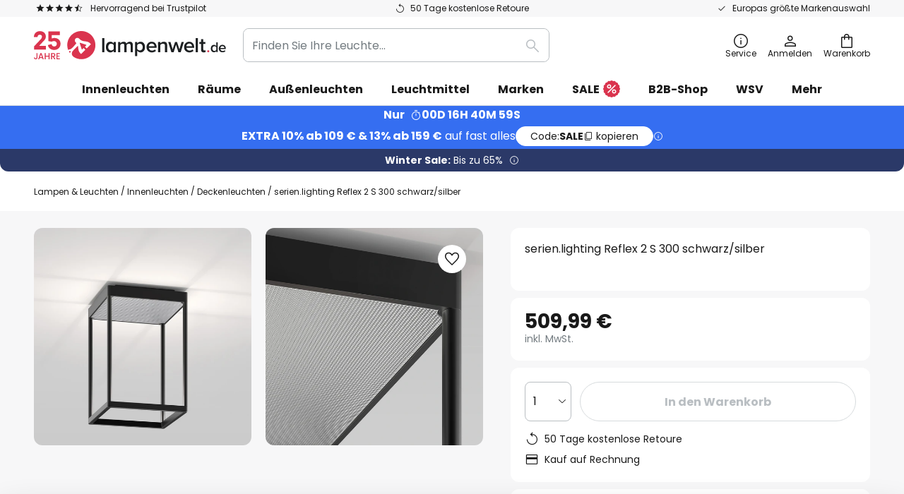

--- FILE ---
content_type: text/html; charset=UTF-8
request_url: https://www.lampenwelt.de/p/serien-lighting-reflex-2-s-300-schwarz-silber-10001331.html
body_size: 70735
content:
 <!doctype html><html lang="de"><head prefix="og: http://ogp.me/ns# fb: http://ogp.me/ns/fb# product: http://ogp.me/ns/product#"><script nonce="XjpsyoJnFyfpjTfcBUxCYg==" data-prevent-move="text/x-magento-template">window.gdprAppliesGlobally=true;if(!("cmp_id" in window)||window.cmp_id<1){window.cmp_id=0}if(!("cmp_cdid" in window)){window.cmp_cdid="5b7337845768"}if(!("cmp_params" in window)){window.cmp_params=""}if(!("cmp_host" in window)){window.cmp_host="delivery.consentmanager.net"}if(!("cmp_cdn" in window)){window.cmp_cdn="cdn.consentmanager.net"}if(!("cmp_proto" in window)){window.cmp_proto="https:"}if(!("cmp_codesrc" in window)){window.cmp_codesrc="19"}window.cmp_getsupportedLangs=function(){var b=["DE","EN","FR","IT","NO","DA","FI","ES","PT","RO","BG","ET","EL","GA","HR","LV","LT","MT","NL","PL","SV","SK","SL","CS","HU","RU","SR","ZH","TR","UK","AR","BS"];if("cmp_customlanguages" in window){for(var a=0;a<window.cmp_customlanguages.length;a++){b.push(window.cmp_customlanguages[a].l.toUpperCase())}}return b};window.cmp_getRTLLangs=function(){var a=["AR"];if("cmp_customlanguages" in window){for(var b=0;b<window.cmp_customlanguages.length;b++){if("r" in window.cmp_customlanguages[b]&&window.cmp_customlanguages[b].r){a.push(window.cmp_customlanguages[b].l)}}}return a};window.cmp_getlang=function(j){if(typeof(j)!="boolean"){j=true}if(j&&typeof(cmp_getlang.usedlang)=="string"&&cmp_getlang.usedlang!==""){return cmp_getlang.usedlang}var g=window.cmp_getsupportedLangs();var c=[];var f=location.hash;var e=location.search;var a="languages" in navigator?navigator.languages:[];if(f.indexOf("cmplang=")!=-1){c.push(f.substr(f.indexOf("cmplang=")+8,2).toUpperCase())}else{if(e.indexOf("cmplang=")!=-1){c.push(e.substr(e.indexOf("cmplang=")+8,2).toUpperCase())}else{if("cmp_setlang" in window&&window.cmp_setlang!=""){c.push(window.cmp_setlang.toUpperCase())}else{if(a.length>0){for(var d=0;d<a.length;d++){c.push(a[d])}}}}}if("language" in navigator){c.push(navigator.language)}if("userLanguage" in navigator){c.push(navigator.userLanguage)}var h="";for(var d=0;d<c.length;d++){var b=c[d].toUpperCase();if(g.indexOf(b)!=-1){h=b;break}if(b.indexOf("-")!=-1){b=b.substr(0,2)}if(g.indexOf(b)!=-1){h=b;break}}if(h==""&&typeof(cmp_getlang.defaultlang)=="string"&&cmp_getlang.defaultlang!==""){return cmp_getlang.defaultlang}else{if(h==""){h="EN"}}h=h.toUpperCase();return h};(function(){var n=document;var p=window;var f="";var b="_en";if("cmp_getlang" in p){f=p.cmp_getlang().toLowerCase();if("cmp_customlanguages" in p){for(var h=0;h<p.cmp_customlanguages.length;h++){if(p.cmp_customlanguages[h].l.toUpperCase()==f.toUpperCase()){f="en";break}}}b="_"+f}function g(e,d){var l="";e+="=";var i=e.length;if(location.hash.indexOf(e)!=-1){l=location.hash.substr(location.hash.indexOf(e)+i,9999)}else{if(location.search.indexOf(e)!=-1){l=location.search.substr(location.search.indexOf(e)+i,9999)}else{return d}}if(l.indexOf("&")!=-1){l=l.substr(0,l.indexOf("&"))}return l}var j=("cmp_proto" in p)?p.cmp_proto:"https:";if(j!="http:"&&j!="https:"){j="https:"}var k=("cmp_ref" in p)?p.cmp_ref:location.href;var q=n.createElement("script");q.setAttribute("data-cmp-ab","1");var c=g("cmpdesign","");var a=g("cmpregulationkey","");var o=g("cmpatt","");q.src=j+"//"+p.cmp_host+"/delivery/cmp.php?"+("cmp_id" in p&&p.cmp_id>0?"id="+p.cmp_id:"")+("cmp_cdid" in p?"cdid="+p.cmp_cdid:"")+"&h="+encodeURIComponent(k)+(c!=""?"&cmpdesign="+encodeURIComponent(c):"")+(a!=""?"&cmpregulationkey="+encodeURIComponent(a):"")+(o!=""?"&cmatt="+encodeURIComponent(o):"")+("cmp_params" in p?"&"+p.cmp_params:"")+(n.cookie.length>0?"&__cmpfcc=1":"")+"&l="+f.toLowerCase()+"&o="+(new Date()).getTime();q.type="text/javascript";q.async=true;if(n.currentScript&&n.currentScript.parentElement){n.currentScript.parentElement.appendChild(q)}else{if(n.body){n.body.appendChild(q)}else{var m=n.getElementsByTagName("body");if(m.length==0){m=n.getElementsByTagName("div")}if(m.length==0){m=n.getElementsByTagName("span")}if(m.length==0){m=n.getElementsByTagName("ins")}if(m.length==0){m=n.getElementsByTagName("script")}if(m.length==0){m=n.getElementsByTagName("head")}if(m.length>0){m[0].appendChild(q)}}}var q=n.createElement("script");q.src=j+"//"+p.cmp_cdn+"/delivery/js/cmp"+b+".min.js";q.type="text/javascript";q.setAttribute("data-cmp-ab","1");q.async=true;if(n.currentScript&&n.currentScript.parentElement){n.currentScript.parentElement.appendChild(q)}else{if(n.body){n.body.appendChild(q)}else{var m=n.getElementsByTagName("body");if(m.length==0){m=n.getElementsByTagName("div")}if(m.length==0){m=n.getElementsByTagName("span")}if(m.length==0){m=n.getElementsByTagName("ins")}if(m.length==0){m=n.getElementsByTagName("script")}if(m.length==0){m=n.getElementsByTagName("head")}if(m.length>0){m[0].appendChild(q)}}}})();window.cmp_addFrame=function(b){if(!window.frames[b]){if(document.body){var a=document.createElement("iframe");a.style.cssText="display:none";if("cmp_cdn" in window&&"cmp_ultrablocking" in window&&window.cmp_ultrablocking>0){a.src="//"+window.cmp_cdn+"/delivery/empty.html"}a.name=b;document.body.appendChild(a)}else{window.setTimeout(window.cmp_addFrame,10,b)}}};window.cmp_rc=function(h){var b=document.cookie;var f="";var d=0;while(b!=""&&d<100){d++;while(b.substr(0,1)==" "){b=b.substr(1,b.length)}var g=b.substring(0,b.indexOf("="));if(b.indexOf(";")!=-1){var c=b.substring(b.indexOf("=")+1,b.indexOf(";"))}else{var c=b.substr(b.indexOf("=")+1,b.length)}if(h==g){f=c}var e=b.indexOf(";")+1;if(e==0){e=b.length}b=b.substring(e,b.length)}return(f)};window.cmp_stub=function(){var a=arguments;__cmp.a=__cmp.a||[];if(!a.length){return __cmp.a}else{if(a[0]==="ping"){if(a[1]===2){a[2]({gdprApplies:gdprAppliesGlobally,cmpLoaded:false,cmpStatus:"stub",displayStatus:"hidden",apiVersion:"2.0",cmpId:31},true)}else{a[2](false,true)}}else{if(a[0]==="getUSPData"){a[2]({version:1,uspString:window.cmp_rc("")},true)}else{if(a[0]==="getTCData"){__cmp.a.push([].slice.apply(a))}else{if(a[0]==="addEventListener"||a[0]==="removeEventListener"){__cmp.a.push([].slice.apply(a))}else{if(a.length==4&&a[3]===false){a[2]({},false)}else{__cmp.a.push([].slice.apply(a))}}}}}}};window.cmp_msghandler=function(d){var a=typeof d.data==="string";try{var c=a?JSON.parse(d.data):d.data}catch(f){var c=null}if(typeof(c)==="object"&&c!==null&&"__cmpCall" in c){var b=c.__cmpCall;window.__cmp(b.command,b.parameter,function(h,g){var e={__cmpReturn:{returnValue:h,success:g,callId:b.callId}};d.source.postMessage(a?JSON.stringify(e):e,"*")})}if(typeof(c)==="object"&&c!==null&&"__uspapiCall" in c){var b=c.__uspapiCall;window.__uspapi(b.command,b.version,function(h,g){var e={__uspapiReturn:{returnValue:h,success:g,callId:b.callId}};d.source.postMessage(a?JSON.stringify(e):e,"*")})}if(typeof(c)==="object"&&c!==null&&"__tcfapiCall" in c){var b=c.__tcfapiCall;window.__tcfapi(b.command,b.version,function(h,g){var e={__tcfapiReturn:{returnValue:h,success:g,callId:b.callId}};d.source.postMessage(a?JSON.stringify(e):e,"*")},b.parameter)}};window.cmp_setStub=function(a){if(!(a in window)||(typeof(window[a])!=="function"&&typeof(window[a])!=="object"&&(typeof(window[a])==="undefined"||window[a]!==null))){window[a]=window.cmp_stub;window[a].msgHandler=window.cmp_msghandler;window.addEventListener("message",window.cmp_msghandler,false)}};window.cmp_addFrame("__cmpLocator");if(!("cmp_disableusp" in window)||!window.cmp_disableusp){window.cmp_addFrame("__uspapiLocator")}if(!("cmp_disabletcf" in window)||!window.cmp_disabletcf){window.cmp_addFrame("__tcfapiLocator")}window.cmp_setStub("__cmp");if(!("cmp_disabletcf" in window)||!window.cmp_disabletcf){window.cmp_setStub("__tcfapi")}if(!("cmp_disableusp" in window)||!window.cmp_disableusp){window.cmp_setStub("__uspapi")};</script> <meta charset="utf-8"/>
<meta name="title" content="serien.lighting Reflex 2 S 300 schwarz/silber | Lampenwelt.de"/>
<meta name="description" content="serien.lighting Reflex 2 S 300 schwarz/silber » 50 Tage kostenlose Retoure ✓ Europas größte Markenauswahl ✓ Einfach und sicher bestellen!"/>
<meta name="robots" content="INDEX,FOLLOW"/>
<meta name="viewport" content="width=device-width, initial-scale=1"/>
<meta name="format-detection" content="telephone=no"/>
<title>serien.lighting Reflex 2 S 300 schwarz/silber | Lampenwelt.de</title>
<link  rel="stylesheet" type="text/css"  media="all" href="https://www.lampenwelt.de/static/version1769098266/base/Magento/base/default/mage/calendar.min.css" />
<link  rel="stylesheet" type="text/css"  media="all" href="https://www.lampenwelt.de/static/version1769098266/frontend/LW/LUX2/default/css/styles-m.min.css" />
<link  rel="stylesheet" type="text/css"  media="all" href="https://www.lampenwelt.de/static/version1769098266/base/Magento/base/default/jquery/uppy/dist/uppy-custom.min.css" />
<link  rel="stylesheet" type="text/css"  media="all" href="https://www.lampenwelt.de/static/version1769098266/frontend/Magento/base/default/Payone_Core/css/payone.min.css" />
<link  rel="stylesheet" type="text/css"  media="all" href="https://www.lampenwelt.de/static/version1769098266/frontend/Magento/base/default/LW_SwiperJs/lib/swiper.min.css" />
<link  rel="stylesheet" type="text/css"  media="all" href="https://www.lampenwelt.de/static/version1769098266/frontend/LW/LUX2/default/mage/gallery/gallery.min.css" />
<link  rel="stylesheet" type="text/css"  media="all" href="https://www.lampenwelt.de/static/version1769098266/frontend/Magento/base/default/LW_Chatbot/css/df-messenger-default.min.css" />
<link  rel="stylesheet" type="text/css"  media="screen and (min-width: 768px)" href="https://www.lampenwelt.de/static/version1769098266/frontend/LW/LUX2/default/css/styles-l.min.css" />







<link  rel="preload" as="font" crossorigin="anonymous" href="/asset/font/lw-iconfont-20251106/lw-iconfont.woff2" />
<link  rel="preload" as="font" crossorigin="anonymous" href="/asset/font/poppins/Poppins-Regular.woff2" />
<link  rel="preload" as="font" crossorigin="anonymous" href="/asset/font/poppins/Poppins-Bold.woff2" />
<link  rel="icon" type="image/png" sizes="48x48" href="/logo/lampenwelt/favicon-48x48.png" />
<link  rel="icon" type="image/svg+xml" href="/logo/lampenwelt/favicon.svg" />
<link  rel="shortcut icon" href="/logo/lampenwelt/favicon.ico" />
<link  rel="apple-touch-icon" sizes="180x180" href="/logo/lampenwelt/apple-touch-icon.png" />
<link  rel="manifest" href="/logo/lampenwelt/site.webmanifest" />
<link  rel="canonical" href="https://www.lampenwelt.de/p/serien-lighting-reflex-2-s-300-schwarz-silber-10001331.html" />
<script nonce="XjpsyoJnFyfpjTfcBUxCYg==" data-prevent-move="text/x-magento-template">
    window._chIntCnf = {
        vendor: 'custom',
        universe_uri: 'https://lampenwelt-b2cde.hello-charles.com',
        script_id: 'bfe1e8aa-a1c8-4eac-ad74-265a0fda3cb9'
    };
</script>

   <script nonce="XjpsyoJnFyfpjTfcBUxCYg==" type="text/javascript" data-prevent-move="text/x-magento-template">
    window.dataLayer = window.dataLayer || [];
    window.dataLayer.push({"pageType":"productPage","product":{"id":"10001331","name":"serien.lighting Reflex 2 S 300 schwarz\/silber","brand":"Serien Lighting","originalCategoryNames":["Innenleuchten","Deckenleuchten"],"uniqueCategoryNames":["Indoor Lighting","Ceiling Lights"],"uniqueCategoryIds":["1","2"],"price":"509.99","deliveryTime":"Delivery time: 11 - 16 days","deliveryTimeInDays":"13","panType":"HWD","bulkyGood":"no","availabilityStatus":"Backorder","scarcity":"no"}})</script> <script nonce="XjpsyoJnFyfpjTfcBUxCYg==" id="gtmScript" type="text/javascript" data-prevent-move="text/x-magento-template">
        const whenPageActivated = new Promise((resolve) => {
            if (document.prerendering) {
                document.addEventListener('prerenderingchange', resolve, {
                    once: true
                });
            } else {
                resolve();
            }
        });

        async function initAnalytics() {
            await whenPageActivated;

            window.dataLayer = window.dataLayer || [];
            window.dlCurrencyCode = "EUR";

            <!-- GOOGLE TAG MANAGER -->
            (function (w, d, s, l, i) {
                w[l] = w[l] || [];
                w[l].push({
                    'gtm.start': new Date().getTime(),
                    event: 'gtm.js'
                });
                var f = d.getElementsByTagName(s)[0],
                    j = d.createElement(s),
                    dl = l != 'dataLayer' ? '&l=' + l : '';
                j.async = true;
                j.src = 'https://collector.sst.lampenwelt.de/gtm.js?id=' + i + dl;
                var n = d.querySelector('[nonce]');
                n && j.setAttribute('nonce', n.nonce || n.getAttribute('nonce'));
                f.parentNode.insertBefore(j, f);
            })(window, document, 'script', 'dataLayer', 'GTM\u002DWN53QXZF');
            <!-- END GOOGLE TAG MANAGER -->
        }

        initAnalytics();</script>     <style> .search-autocomplete { display: none !important; }</style>      <link href="https://www.lampenwelt.de/static/version1769098266/frontend/LW/base/default/Bloomreach_Connector/css/variables.min.css" rel="stylesheet">   <style></style>    <style></style>   <link rel="alternate" href="https://www.lampenwelt.de/p/serien-lighting-reflex-2-s-300-schwarz-silber-10001331.html" hreflang="de-DE"/> <link rel="alternate" href="https://www.lumories.bg/p/osvetlenie-reflex-2-s-300-cherno-sreb-rno-10001331.html" hreflang="bg-BG"/> <link rel="alternate" href="https://www.lumories.cz/p/serien-lighting-reflex-2-s-300-cerna-stribrna-10001331.html" hreflang="cs-CZ"/> <link rel="alternate" href="https://www.lampegiganten.dk/p/serien-lighting-reflex-2-s-300-sort-solv-10001331.html" hreflang="da-DK"/> <link rel="alternate" href="https://www.lampenwelt.at/p/serien-lighting-reflex-2-s-300-schwarz-silber-10001331.html" hreflang="de-AT"/> <link rel="alternate" href="https://www.lampenwelt.ch/p/serien-lighting-reflex-2-s-300-schwarz-silber-10001331.html" hreflang="de-CH"/> <link rel="alternate" href="https://www.lumories.gr/p/serien-lighting-reflex-2-s-300-mauro-asimi-10001331.html" hreflang="el-GR"/> <link rel="alternate" href="https://www.lights.co.uk/p/serien-lighting-reflex-2-s-300-black-silver-10001331.html" hreflang="en-GB"/> <link rel="alternate" href="https://www.lights.ie/p/serien-lighting-reflex-2-s-300-black-silver-10001331.html" hreflang="en-IE"/> <link rel="alternate" href="https://www.lampara.es/p/serien-lighting-reflex-2-s-300-negro-plata-10001331.html" hreflang="es-ES"/> <link rel="alternate" href="https://www.lumories.ee/p/serien-lighting-reflex-2-s-300-must-hobedane-10001331.html" hreflang="et-EE"/> <link rel="alternate" href="https://www.nettilamppu.fi/p/serien-lighting-reflex-2-s-300-musta-hopea-10001331.html" hreflang="fi-FI"/> <link rel="alternate" href="https://fr.lumories.ch/p/serien-lighting-reflex-2-s-300-noir-argente-10001331.html" hreflang="fr-CH"/> <link rel="alternate" href="https://www.luminaire.fr/p/serien-lighting-reflex-2-s-300-noir-argente-10001331.html" hreflang="fr-FR"/> <link rel="alternate" href="https://www.lumories.hr/p/serien-lighting-reflex-2-s-300-crna-srebrna-10001331.html" hreflang="hr-HR"/> <link rel="alternate" href="https://www.feny24.hu/p/serien-lighting-reflex-2-s-300-fekete-ezust-10001331.html" hreflang="hu-HU"/> <link rel="alternate" href="https://www.lampade.it/p/serien-lighting-reflex-2-s-300-nero-argento-10001331.html" hreflang="it-IT"/> <link rel="alternate" href="https://www.lumories.lt/p/serien-lighting-reflex-2-s-300-juoda-sidabrine-10001331.html" hreflang="lt-LT"/> <link rel="alternate" href="https://www.lumories.lv/p/serien-lighting-reflex-2-s-300-melns-sudrabs-10001331.html" hreflang="lv-LV"/> <link rel="alternate" href="https://www.lampegiganten.no/p/serien-lighting-reflex-2-s-300-svart-solv-10001331.html" hreflang="nb-NO"/> <link rel="alternate" href="https://www.lampen24.be/p/serien-lighting-reflex-2-s-300-zwart-zilver-10001331.html" hreflang="nl-BE"/> <link rel="alternate" href="https://www.lampen24.nl/p/serien-lighting-reflex-2-s-300-zwart-zilver-10001331.html" hreflang="nl-NL"/> <link rel="alternate" href="https://www.lampy.pl/p/serien-lighting-reflex-2-s-300-czarny-srebrny-10001331.html" hreflang="pl-PL"/> <link rel="alternate" href="https://www.lumories.pt/p/serien-lighting-reflex-2-s-300-preto-prata-10001331.html" hreflang="pt-PT"/> <link rel="alternate" href="https://www.lumories.ro/p/serien-lighting-reflex-2-s-300-negru-argintiu-10001331.html" hreflang="ro-RO"/> <link rel="alternate" href="https://www.lumories.sk/p/seriove-osvetlenie-reflex-2-s-300-cierna-strieborna-10001331.html" hreflang="sk-SK"/> <link rel="alternate" href="https://www.lumories.si/p/serien-lighting-reflex-2-s-300-crna-srebrna-10001331.html" hreflang="sl-SI"/> <link rel="alternate" href="https://www.lamp24.se/p/serien-lighting-reflex-2-s-300-svart-silver-10001331.html" hreflang="sv-SE"/> <link rel="alternate" href="https://www.lights.co.uk/p/serien-lighting-reflex-2-s-300-black-silver-10001331.html" hreflang="x-default"/><!--We can use this context to add some thing in future-->    <script nonce="XjpsyoJnFyfpjTfcBUxCYg==" data-prevent-move="text/x-magento-template">
    window.kameleoonQueue = window.kameleoonQueue || [];</script><script nonce="XjpsyoJnFyfpjTfcBUxCYg==" data-prevent-move="text/x-magento-template"
        src="//pu8bufhtgh.kameleoon.eu/kameleoon.js"
        async=""></script> <script nonce="XjpsyoJnFyfpjTfcBUxCYg==" type="text/javascript" data-prevent-move="text/x-magento-template">
    ;window.NREUM || (NREUM = {});
    NREUM.init = {
         distributed_tracing: { enabled: true },
        privacy: { cookies_enabled: true },
    };
    ;NREUM.loader_config = {
        accountID: '3827620',
        trustKey: '3827620',
        agentID: "538461996",
        licenseKey: 'NRJS-a9f247f553a89a71d7d',
        applicationID: "390940652",
    };
    ;NREUM.info = {
        beacon: 'bam.eu01.nr-data.net',
        errorBeacon: 'bam.eu01.nr-data.net',
        licenseKey: 'NRJS-a9f247f553a89a71d7d',
        applicationID: "390940652",
        sa: 1,
    };
    ;/*! For license information please see nr - loader - spa - 1.285.0.min.js.LICENSE.txt */
    (() => {
        var e, t, r = {
            8122: (e, t, r) => {
                'use strict';
                r.d(t, { a: () => i });
                var n = r(944);

                function i(e, t) {
                    try {
                        if (!e || 'object' != typeof e) return (0, n.R)(3);
                        if (!t || 'object' != typeof t) return (0, n.R)(4);
                        const r = Object.create(Object.getPrototypeOf(t), Object.getOwnPropertyDescriptors(t)),
                            o = 0 === Object.keys(r).length ? e : r;
                        for (let a in o) if (void 0 !== e[a]) try {
                            if (null === e[a]) {
                                r[a] = null;
                                continue;
                            }
                            Array.isArray(e[a]) && Array.isArray(t[a]) ? r[a] = Array.from(new Set([...e[a], ...t[a]])) : 'object' == typeof e[a] && 'object' == typeof t[a] ? r[a] = i(e[a], t[a]) : r[a] = e[a];
                        } catch (e) {
                            (0, n.R)(1, e);
                        }
                        return r;
                    } catch (e) {
                        (0, n.R)(2, e);
                    }
                }
            }, 2555: (e, t, r) => {
                'use strict';
                r.d(t, { Vp: () => c, fn: () => s, x1: () => u });
                var n = r(384), i = r(8122);
                const o = {
                    beacon: n.NT.beacon,
                    errorBeacon: n.NT.errorBeacon,
                    licenseKey: void 0,
                    applicationID: void 0,
                    sa: void 0,
                    queueTime: void 0,
                    applicationTime: void 0,
                    ttGuid: void 0,
                    user: void 0,
                    account: void 0,
                    product: void 0,
                    extra: void 0,
                    jsAttributes: {},
                    userAttributes: void 0,
                    atts: void 0,
                    transactionName: void 0,
                    tNamePlain: void 0,
                }, a = {};

                function s(e) {
                    try {
                        const t = c(e);
                        return !!t.licenseKey && !!t.errorBeacon && !!t.applicationID;
                    } catch (e) {
                        return !1;
                    }
                }

                function c(e) {
                    if (!e) throw new Error('All info objects require an agent identifier!');
                    if (!a[e]) throw new Error('Info for '.concat(e, ' was never set'));
                    return a[e];
                }

                function u(e, t) {
                    if (!e) throw new Error('All info objects require an agent identifier!');
                    a[e] = (0, i.a)(t, o);
                    const r = (0, n.nY)(e);
                    r && (r.info = a[e]);
                }
            }, 9417: (e, t, r) => {
                'use strict';
                r.d(t, { D0: () => h, gD: () => g, xN: () => p });
                var n = r(3333);
                const i = e => {
                    if (!e || 'string' != typeof e) return !1;
                    try {
                        document.createDocumentFragment().querySelector(e);
                    } catch {
                        return !1;
                    }
                    return !0;
                };
                var o = r(2614), a = r(944), s = r(384), c = r(8122);
                const u = '[data-nr-mask]', d = () => {
                    const e = {
                        feature_flags: [],
                        experimental: { marks: !1, measures: !1, resources: !1 },
                        mask_selector: '*',
                        block_selector: '[data-nr-block]',
                        mask_input_options: {
                            color: !1,
                            date: !1,
                            'datetime-local': !1,
                            email: !1,
                            month: !1,
                            number: !1,
                            range: !1,
                            search: !1,
                            tel: !1,
                            text: !1,
                            time: !1,
                            url: !1,
                            week: !1,
                            textarea: !1,
                            select: !1,
                            password: !0,
                        },
                    };
                    return {
                        ajax: { deny_list: void 0, block_internal: !0, enabled: !0, autoStart: !0 },
                        distributed_tracing: {
                            enabled: void 0,
                            exclude_newrelic_header: void 0,
                            cors_use_newrelic_header: void 0,
                            cors_use_tracecontext_headers: void 0,
                            allowed_origins: void 0,
                        },
                        get feature_flags() {
                            return e.feature_flags;
                        },
                        set feature_flags(t) {
                            e.feature_flags = t;
                        },
                        generic_events: { enabled: !0, autoStart: !0 },
                        harvest: { interval: 30 },
                        jserrors: { enabled: !0, autoStart: !0 },
                        logging: { enabled: !0, autoStart: !0 },
                        metrics: { enabled: !0, autoStart: !0 },
                        obfuscate: void 0,
                        page_action: { enabled: !0 },
                        page_view_event: { enabled: !0, autoStart: !0 },
                        page_view_timing: { enabled: !0, autoStart: !0 },
                        performance: {
                            get capture_marks() {
                                return e.feature_flags.includes(n.$v.MARKS) || e.experimental.marks;
                            }, set capture_marks(t) {
                                e.experimental.marks = t;
                            }, get capture_measures() {
                                return e.feature_flags.includes(n.$v.MEASURES) || e.experimental.measures;
                            }, set capture_measures(t) {
                                e.experimental.measures = t;
                            }, capture_detail: !0, resources: {
                                get enabled() {
                                    return e.feature_flags.includes(n.$v.RESOURCES) || e.experimental.resources;
                                }, set enabled(t) {
                                    e.experimental.resources = t;
                                }, asset_types: [], first_party_domains: [], ignore_newrelic: !0,
                            },
                        },
                        privacy: { cookies_enabled: !0 },
                        proxy: { assets: void 0, beacon: void 0 },
                        session: { expiresMs: o.wk, inactiveMs: o.BB },
                        session_replay: {
                            autoStart: !0,
                            enabled: !1,
                            preload: !1,
                            sampling_rate: 10,
                            error_sampling_rate: 100,
                            collect_fonts: !1,
                            inline_images: !1,
                            fix_stylesheets: !0,
                            mask_all_inputs: !0,
                            get mask_text_selector() {
                                return e.mask_selector;
                            },
                            set mask_text_selector(t) {
                                i(t) ? e.mask_selector = ''.concat(t, ',').concat(u) : '' === t || null === t ? e.mask_selector = u : (0, a.R)(5, t);
                            },
                            get block_class() {
                                return 'nr-block';
                            },
                            get ignore_class() {
                                return 'nr-ignore';
                            },
                            get mask_text_class() {
                                return 'nr-mask';
                            },
                            get block_selector() {
                                return e.block_selector;
                            },
                            set block_selector(t) {
                                i(t) ? e.block_selector += ','.concat(t) : '' !== t && (0, a.R)(6, t);
                            },
                            get mask_input_options() {
                                return e.mask_input_options;
                            },
                            set mask_input_options(t) {
                                t && 'object' == typeof t ? e.mask_input_options = {
                                    ...t,
                                    password: !0,
                                } : (0, a.R)(7, t);
                            },
                        },
                        session_trace: { enabled: !0, autoStart: !0 },
                        soft_navigations: { enabled: !0, autoStart: !0 },
                        spa: { enabled: !0, autoStart: !0 },
                        ssl: void 0,
                        user_actions: { enabled: !0, elementAttributes: ['id', 'className', 'tagName', 'type'] },
                    };
                }, l = {}, f = 'All configuration objects require an agent identifier!';

                function h(e) {
                    if (!e) throw new Error(f);
                    if (!l[e]) throw new Error('Configuration for '.concat(e, ' was never set'));
                    return l[e];
                }

                function p(e, t) {
                    if (!e) throw new Error(f);
                    l[e] = (0, c.a)(t, d());
                    const r = (0, s.nY)(e);
                    r && (r.init = l[e]);
                }

                function g(e, t) {
                    if (!e) throw new Error(f);
                    var r = h(e);
                    if (r) {
                        for (var n = t.split('.'), i = 0; i < n.length - 1; i++) if ('object' != typeof (r = r[n[i]])) return;
                        r = r[n[n.length - 1]];
                    }
                    return r;
                }
            }, 5603: (e, t, r) => {
                'use strict';
                r.d(t, { a: () => c, o: () => s });
                var n = r(384), i = r(8122);
                const o = {
                    accountID: void 0,
                    trustKey: void 0,
                    agentID: void 0,
                    licenseKey: void 0,
                    applicationID: void 0,
                    xpid: void 0,
                }, a = {};

                function s(e) {
                    if (!e) throw new Error('All loader-config objects require an agent identifier!');
                    if (!a[e]) throw new Error('LoaderConfig for '.concat(e, ' was never set'));
                    return a[e];
                }

                function c(e, t) {
                    if (!e) throw new Error('All loader-config objects require an agent identifier!');
                    a[e] = (0, i.a)(t, o);
                    const r = (0, n.nY)(e);
                    r && (r.loader_config = a[e]);
                }
            }, 3371: (e, t, r) => {
                'use strict';
                r.d(t, { V: () => f, f: () => l });
                var n = r(8122), i = r(384), o = r(6154), a = r(9324);
                let s = 0;
                const c = { buildEnv: a.F3, distMethod: a.Xs, version: a.xv, originTime: o.WN }, u = {
                    customTransaction: void 0,
                    disabled: !1,
                    isolatedBacklog: !1,
                    loaderType: void 0,
                    maxBytes: 3e4,
                    onerror: void 0,
                    ptid: void 0,
                    releaseIds: {},
                    appMetadata: {},
                    session: void 0,
                    denyList: void 0,
                    timeKeeper: void 0,
                    obfuscator: void 0,
                    harvester: void 0,
                }, d = {};

                function l(e) {
                    if (!e) throw new Error('All runtime objects require an agent identifier!');
                    if (!d[e]) throw new Error('Runtime for '.concat(e, ' was never set'));
                    return d[e];
                }

                function f(e, t) {
                    if (!e) throw new Error('All runtime objects require an agent identifier!');
                    d[e] = { ...(0, n.a)(t, u), ...c }, Object.hasOwnProperty.call(d[e], 'harvestCount') || Object.defineProperty(d[e], 'harvestCount', { get: () => ++s });
                    const r = (0, i.nY)(e);
                    r && (r.runtime = d[e]);
                }
            }, 9324: (e, t, r) => {
                'use strict';
                r.d(t, { F3: () => i, Xs: () => o, Yq: () => a, xv: () => n });
                const n = '1.285.0', i = 'PROD', o = 'CDN', a = '^2.0.0-alpha.18';
            }, 6154: (e, t, r) => {
                'use strict';
                r.d(t, {
                    A4: () => s,
                    OF: () => d,
                    RI: () => i,
                    WN: () => h,
                    bv: () => o,
                    gm: () => a,
                    lR: () => f,
                    m: () => u,
                    mw: () => c,
                    sb: () => l,
                });
                var n = r(1863);
                const i = 'undefined' != typeof window && !!window.document,
                    o = 'undefined' != typeof WorkerGlobalScope && ('undefined' != typeof self && self instanceof WorkerGlobalScope && self.navigator instanceof WorkerNavigator || 'undefined' != typeof globalThis && globalThis instanceof WorkerGlobalScope && globalThis.navigator instanceof WorkerNavigator),
                    a = i ? window : 'undefined' != typeof WorkerGlobalScope && ('undefined' != typeof self && self instanceof WorkerGlobalScope && self || 'undefined' != typeof globalThis && globalThis instanceof WorkerGlobalScope && globalThis),
                    s = 'complete' === a?.document?.readyState, c = Boolean('hidden' === a?.document?.visibilityState),
                    u = '' + a?.location, d = /iPad|iPhone|iPod/.test(a.navigator?.userAgent),
                    l = d && 'undefined' == typeof SharedWorker, f = (() => {
                        const e = a.navigator?.userAgent?.match(/Firefox[/\s](\d+\.\d+)/);
                        return Array.isArray(e) && e.length >= 2 ? +e[1] : 0;
                    })(), h = Date.now() - (0, n.t)();
            }, 7295: (e, t, r) => {
                'use strict';
                r.d(t, { Xv: () => a, gX: () => i, iW: () => o });
                var n = [];

                function i(e) {
                    if (!e || o(e)) return !1;
                    if (0 === n.length) return !0;
                    for (var t = 0; t < n.length; t++) {
                        var r = n[t];
                        if ('*' === r.hostname) return !1;
                        if (s(r.hostname, e.hostname) && c(r.pathname, e.pathname)) return !1;
                    }
                    return !0;
                }

                function o(e) {
                    return void 0 === e.hostname;
                }

                function a(e) {
                    if (n = [], e && e.length) for (var t = 0; t < e.length; t++) {
                        let r = e[t];
                        if (!r) continue;
                        0 === r.indexOf('http://') ? r = r.substring(7) : 0 === r.indexOf('https://') && (r = r.substring(8));
                        const i = r.indexOf('/');
                        let o, a;
                        i > 0 ? (o = r.substring(0, i), a = r.substring(i)) : (o = r, a = '');
                        let [s] = o.split(':');
                        n.push({ hostname: s, pathname: a });
                    }
                }

                function s(e, t) {
                    return !(e.length > t.length) && t.indexOf(e) === t.length - e.length;
                }

                function c(e, t) {
                    return 0 === e.indexOf('/') && (e = e.substring(1)), 0 === t.indexOf('/') && (t = t.substring(1)), '' === e || e === t;
                }
            }, 3241: (e, t, r) => {
                'use strict';
                r.d(t, { W: () => o });
                var n = r(6154);
                const i = 'newrelic';

                function o(e = {}) {
                    try {
                        n.gm.dispatchEvent(new CustomEvent(i, { detail: e }));
                    } catch (e) {
                    }
                }
            }, 1687: (e, t, r) => {
                'use strict';
                r.d(t, { Ak: () => c, Ze: () => l, x3: () => u });
                var n = r(7836), i = r(3606), o = r(860), a = r(2646);
                const s = {};

                function c(e, t) {
                    const r = { staged: !1, priority: o.P3[t] || 0 };
                    d(e), s[e].get(t) || s[e].set(t, r);
                }

                function u(e, t) {
                    e && s[e] && (s[e].get(t) && s[e].delete(t), h(e, t, !1), s[e].size && f(e));
                }

                function d(e) {
                    if (!e) throw new Error('agentIdentifier required');
                    s[e] || (s[e] = new Map);
                }

                function l(e = '', t = 'feature', r = !1) {
                    if (d(e), !e || !s[e].get(t) || r) return h(e, t);
                    s[e].get(t).staged = !0, f(e);
                }

                function f(e) {
                    const t = Array.from(s[e]);
                    t.every((([e, t]) => t.staged)) && (t.sort(((e, t) => e[1].priority - t[1].priority)), t.forEach((([t]) => {
                        s[e].delete(t), h(e, t);
                    })));
                }

                function h(e, t, r = !0) {
                    const o = e ? n.ee.get(e) : n.ee, s = i.i.handlers;
                    if (!o.aborted && o.backlog && s) {
                        if (r) {
                            const e = o.backlog[t], r = s[t];
                            if (r) {
                                for (let t = 0; e && t < e.length; ++t) p(e[t], r);
                                Object.entries(r).forEach((([e, t]) => {
                                    Object.values(t || {}).forEach((t => {
                                        t[0]?.on && t[0]?.context() instanceof a.y && t[0].on(e, t[1]);
                                    }));
                                }));
                            }
                        }
                        o.isolatedBacklog || delete s[t], o.backlog[t] = null, o.emit('drain-' + t, []);
                    }
                }

                function p(e, t) {
                    var r = e[1];
                    Object.values(t[r] || {}).forEach((t => {
                        var r = e[0];
                        if (t[0] === r) {
                            var n = t[1], i = e[3], o = e[2];
                            n.apply(i, o);
                        }
                    }));
                }
            }, 7836: (e, t, r) => {
                'use strict';
                r.d(t, { P: () => c, ee: () => u });
                var n = r(384), i = r(8990), o = r(3371), a = r(2646), s = r(5607);
                const c = 'nr@context:'.concat(s.W), u = function e(t, r) {
                    var n = {}, s = {}, d = {}, l = !1;
                    try {
                        l = 16 === r.length && (0, o.f)(r).isolatedBacklog;
                    } catch (e) {
                    }
                    var f = {
                        on: p,
                        addEventListener: p,
                        removeEventListener: function(e, t) {
                            var r = n[e];
                            if (!r) return;
                            for (var i = 0; i < r.length; i++) r[i] === t && r.splice(i, 1);
                        },
                        emit: function(e, r, n, i, o) {
                            !1 !== o && (o = !0);
                            if (u.aborted && !i) return;
                            t && o && t.emit(e, r, n);
                            for (var a = h(n), c = g(e), d = c.length, l = 0; l < d; l++) c[l].apply(a, r);
                            var p = v()[s[e]];
                            p && p.push([f, e, r, a]);
                            return a;
                        },
                        get: m,
                        listeners: g,
                        context: h,
                        buffer: function(e, t) {
                            const r = v();
                            if (t = t || 'feature', f.aborted) return;
                            Object.entries(e || {}).forEach((([e, n]) => {
                                s[n] = t, t in r || (r[t] = []);
                            }));
                        },
                        abort: function() {
                            f._aborted = !0, Object.keys(f.backlog).forEach((e => {
                                delete f.backlog[e];
                            }));
                        },
                        isBuffering: function(e) {
                            return !!v()[s[e]];
                        },
                        debugId: r,
                        backlog: l ? {} : t && 'object' == typeof t.backlog ? t.backlog : {},
                        isolatedBacklog: l,
                    };
                    return Object.defineProperty(f, 'aborted', {
                        get: () => {
                            let e = f._aborted || !1;
                            return e || (t && (e = t.aborted), e);
                        },
                    }), f;

                    function h(e) {
                        return e && e instanceof a.y ? e : e ? (0, i.I)(e, c, (() => new a.y(c))) : new a.y(c);
                    }

                    function p(e, t) {
                        n[e] = g(e).concat(t);
                    }

                    function g(e) {
                        return n[e] || [];
                    }

                    function m(t) {
                        return d[t] = d[t] || e(f, t);
                    }

                    function v() {
                        return f.backlog;
                    }
                }(void 0, 'globalEE'), d = (0, n.Zm)();
                d.ee || (d.ee = u);
            }, 2646: (e, t, r) => {
                'use strict';
                r.d(t, { y: () => n });

                class n {
                    constructor(e) {
                        this.contextId = e;
                    }
                }
            }, 9908: (e, t, r) => {
                'use strict';
                r.d(t, { d: () => n, p: () => i });
                var n = r(7836).ee.get('handle');

                function i(e, t, r, i, o) {
                    o ? (o.buffer([e], i), o.emit(e, t, r)) : (n.buffer([e], i), n.emit(e, t, r));
                }
            }, 3606: (e, t, r) => {
                'use strict';
                r.d(t, { i: () => o });
                var n = r(9908);
                o.on = a;
                var i = o.handlers = {};

                function o(e, t, r, o) {
                    a(o || n.d, i, e, t, r);
                }

                function a(e, t, r, i, o) {
                    o || (o = 'feature'), e || (e = n.d);
                    var a = t[o] = t[o] || {};
                    (a[r] = a[r] || []).push([e, i]);
                }
            }, 3878: (e, t, r) => {
                'use strict';

                function n(e, t) {
                    return { capture: e, passive: !1, signal: t };
                }

                function i(e, t, r = !1, i) {
                    window.addEventListener(e, t, n(r, i));
                }

                function o(e, t, r = !1, i) {
                    document.addEventListener(e, t, n(r, i));
                }

                r.d(t, { DD: () => o, jT: () => n, sp: () => i });
            }, 5607: (e, t, r) => {
                'use strict';
                r.d(t, { W: () => n });
                const n = (0, r(9566).bz)();
            }, 9566: (e, t, r) => {
                'use strict';
                r.d(t, { LA: () => s, ZF: () => c, bz: () => a, el: () => u });
                var n = r(6154);
                const i = 'xxxxxxxx-xxxx-4xxx-yxxx-xxxxxxxxxxxx';

                function o(e, t) {
                    return e ? 15 & e[t] : 16 * Math.random() | 0;
                }

                function a() {
                    const e = n.gm?.crypto || n.gm?.msCrypto;
                    let t, r = 0;
                    return e && e.getRandomValues && (t = e.getRandomValues(new Uint8Array(30))), i.split('').map((e => 'x' === e ? o(t, r++).toString(16) : 'y' === e ? (3 & o() | 8).toString(16) : e)).join('');
                }

                function s(e) {
                    const t = n.gm?.crypto || n.gm?.msCrypto;
                    let r, i = 0;
                    t && t.getRandomValues && (r = t.getRandomValues(new Uint8Array(e)));
                    const a = [];
                    for (var s = 0; s < e; s++) a.push(o(r, i++).toString(16));
                    return a.join('');
                }

                function c() {
                    return s(16);
                }

                function u() {
                    return s(32);
                }
            }, 2614: (e, t, r) => {
                'use strict';
                r.d(t, { BB: () => a, H3: () => n, g: () => u, iL: () => c, tS: () => s, uh: () => i, wk: () => o });
                const n = 'NRBA', i = 'SESSION', o = 144e5, a = 18e5, s = {
                    STARTED: 'session-started',
                    PAUSE: 'session-pause',
                    RESET: 'session-reset',
                    RESUME: 'session-resume',
                    UPDATE: 'session-update',
                }, c = { SAME_TAB: 'same-tab', CROSS_TAB: 'cross-tab' }, u = { OFF: 0, FULL: 1, ERROR: 2 };
            }, 1863: (e, t, r) => {
                'use strict';

                function n() {
                    return Math.floor(performance.now());
                }

                r.d(t, { t: () => n });
            }, 7485: (e, t, r) => {
                'use strict';
                r.d(t, { D: () => i });
                var n = r(6154);

                function i(e) {
                    if (0 === (e || '').indexOf('data:')) return { protocol: 'data' };
                    try {
                        const t = new URL(e, location.href), r = {
                            port: t.port,
                            hostname: t.hostname,
                            pathname: t.pathname,
                            search: t.search,
                            protocol: t.protocol.slice(0, t.protocol.indexOf(':')),
                            sameOrigin: t.protocol === n.gm?.location?.protocol && t.host === n.gm?.location?.host,
                        };
                        return r.port && '' !== r.port || ('http:' === t.protocol && (r.port = '80'), 'https:' === t.protocol && (r.port = '443')), r.pathname && '' !== r.pathname ? r.pathname.startsWith('/') || (r.pathname = '/'.concat(r.pathname)) : r.pathname = '/', r;
                    } catch (e) {
                        return {};
                    }
                }
            }, 944: (e, t, r) => {
                'use strict';

                function n(e, t) {
                    'function' == typeof console.debug && console.debug('New Relic Warning: https://github.com/newrelic/newrelic-browser-agent/blob/main/docs/warning-codes.md#'.concat(e), t);
                }

                r.d(t, { R: () => n });
            }, 5701: (e, t, r) => {
                'use strict';
                r.d(t, { B: () => a, t: () => s });
                var n = r(7836), i = r(3241);
                const o = new Set, a = {};

                function s(e, t) {
                    const r = n.ee.get(t);
                    a[t] ??= {}, e && 'object' == typeof e && (o.has(t) || (r.emit('rumresp', [e]), a[t] = e, o.add(t), (0, i.W)({
                        agentIdentifier: t,
                        loaded: !0,
                        type: 'lifecycle',
                        name: 'load',
                        feature: void 0,
                        data: e,
                    })));
                }
            }, 8990: (e, t, r) => {
                'use strict';
                r.d(t, { I: () => i });
                var n = Object.prototype.hasOwnProperty;

                function i(e, t, r) {
                    if (n.call(e, t)) return e[t];
                    var i = r();
                    if (Object.defineProperty && Object.keys) try {
                        return Object.defineProperty(e, t, { value: i, writable: !0, enumerable: !1 }), i;
                    } catch (e) {
                    }
                    return e[t] = i, i;
                }
            }, 6389: (e, t, r) => {
                'use strict';

                function n(e, t = 500, r = {}) {
                    const n = r?.leading || !1;
                    let i;
                    return (...r) => {
                        n && void 0 === i && (e.apply(this, r), i = setTimeout((() => {
                            i = clearTimeout(i);
                        }), t)), n || (clearTimeout(i), i = setTimeout((() => {
                            e.apply(this, r);
                        }), t));
                    };
                }

                function i(e) {
                    let t = !1;
                    return (...r) => {
                        t || (t = !0, e.apply(this, r));
                    };
                }

                r.d(t, { J: () => i, s: () => n });
            }, 3304: (e, t, r) => {
                'use strict';
                r.d(t, { A: () => o });
                var n = r(7836);
                const i = () => {
                    const e = new WeakSet;
                    return (t, r) => {
                        if ('object' == typeof r && null !== r) {
                            if (e.has(r)) return;
                            e.add(r);
                        }
                        return r;
                    };
                };

                function o(e) {
                    try {
                        return JSON.stringify(e, i()) ?? '';
                    } catch (e) {
                        try {
                            n.ee.emit('internal-error', [e]);
                        } catch (e) {
                        }
                        return '';
                    }
                }
            }, 5289: (e, t, r) => {
                'use strict';
                r.d(t, { GG: () => o, sB: () => a });
                var n = r(3878);

                function i() {
                    return 'undefined' == typeof document || 'complete' === document.readyState;
                }

                function o(e, t) {
                    if (i()) return e();
                    (0, n.sp)('load', e, t);
                }

                function a(e) {
                    if (i()) return e();
                    (0, n.DD)('DOMContentLoaded', e);
                }
            }, 384: (e, t, r) => {
                'use strict';
                r.d(t, { NT: () => o, US: () => d, Zm: () => a, bQ: () => c, dV: () => s, nY: () => u, pV: () => l });
                var n = r(6154), i = r(1863);
                const o = { beacon: 'bam.nr-data.net', errorBeacon: 'bam.nr-data.net' };

                function a() {
                    return n.gm.NREUM || (n.gm.NREUM = {}), void 0 === n.gm.newrelic && (n.gm.newrelic = n.gm.NREUM), n.gm.NREUM;
                }

                function s() {
                    let e = a();
                    return e.o || (e.o = {
                        ST: n.gm.setTimeout,
                        SI: n.gm.setImmediate,
                        CT: n.gm.clearTimeout,
                        XHR: n.gm.XMLHttpRequest,
                        REQ: n.gm.Request,
                        EV: n.gm.Event,
                        PR: n.gm.Promise,
                        MO: n.gm.MutationObserver,
                        FETCH: n.gm.fetch,
                        WS: n.gm.WebSocket,
                    }), e;
                }

                function c(e, t) {
                    let r = a();
                    r.initializedAgents ??= {}, t.initializedAt = {
                        ms: (0, i.t)(),
                        date: new Date,
                    }, r.initializedAgents[e] = t;
                }

                function u(e) {
                    let t = a();
                    return t.initializedAgents?.[e];
                }

                function d(e, t) {
                    a()[e] = t;
                }

                function l() {
                    return function() {
                        let e = a();
                        const t = e.info || {};
                        e.info = { beacon: o.beacon, errorBeacon: o.errorBeacon, ...t };
                    }(), function() {
                        let e = a();
                        const t = e.init || {};
                        e.init = { ...t };
                    }(), s(), function() {
                        let e = a();
                        const t = e.loader_config || {};
                        e.loader_config = { ...t };
                    }(), a();
                }
            }, 2843: (e, t, r) => {
                'use strict';
                r.d(t, { u: () => i });
                var n = r(3878);

                function i(e, t = !1, r, i) {
                    (0, n.DD)('visibilitychange', (function() {
                        if (t) return void ('hidden' === document.visibilityState && e());
                        e(document.visibilityState);
                    }), r, i);
                }
            }, 8139: (e, t, r) => {
                'use strict';
                r.d(t, { u: () => f });
                var n = r(7836), i = r(3434), o = r(8990), a = r(6154);
                const s = {}, c = a.gm.XMLHttpRequest, u = 'addEventListener', d = 'removeEventListener',
                    l = 'nr@wrapped:'.concat(n.P);

                function f(e) {
                    var t = function(e) {
                        return (e || n.ee).get('events');
                    }(e);
                    if (s[t.debugId]++) return t;
                    s[t.debugId] = 1;
                    var r = (0, i.YM)(t, !0);

                    function f(e) {
                        r.inPlace(e, [u, d], '-', p);
                    }

                    function p(e, t) {
                        return e[1];
                    }

                    return 'getPrototypeOf' in Object && (a.RI && h(document, f), c && h(c.prototype, f), h(a.gm, f)), t.on(u + '-start', (function(e, t) {
                        var n = e[1];
                        if (null !== n && ('function' == typeof n || 'object' == typeof n)) {
                            var i = (0, o.I)(n, l, (function() {
                                var e = {
                                    object: function() {
                                        if ('function' != typeof n.handleEvent) return;
                                        return n.handleEvent.apply(n, arguments);
                                    }, function: n,
                                }[typeof n];
                                return e ? r(e, 'fn-', null, e.name || 'anonymous') : n;
                            }));
                            this.wrapped = e[1] = i;
                        }
                    })), t.on(d + '-start', (function(e) {
                        e[1] = this.wrapped || e[1];
                    })), t;
                }

                function h(e, t, ...r) {
                    let n = e;
                    for (; 'object' == typeof n && !Object.prototype.hasOwnProperty.call(n, u);) n = Object.getPrototypeOf(n);
                    n && t(n, ...r);
                }
            }, 3434: (e, t, r) => {
                'use strict';
                r.d(t, { Jt: () => o, YM: () => c });
                var n = r(7836), i = r(5607);
                const o = 'nr@original:'.concat(i.W);
                var a = Object.prototype.hasOwnProperty, s = !1;

                function c(e, t) {
                    return e || (e = n.ee), r.inPlace = function(e, t, n, i, o) {
                        n || (n = '');
                        const a = '-' === n.charAt(0);
                        for (let s = 0; s < t.length; s++) {
                            const c = t[s], u = e[c];
                            d(u) || (e[c] = r(u, a ? c + n : n, i, c, o));
                        }
                    }, r.flag = o, r;

                    function r(t, r, n, s, c) {
                        return d(t) ? t : (r || (r = ''), nrWrapper[o] = t, function(e, t, r) {
                            if (Object.defineProperty && Object.keys) try {
                                return Object.keys(e).forEach((function(r) {
                                    Object.defineProperty(t, r, {
                                        get: function() {
                                            return e[r];
                                        }, set: function(t) {
                                            return e[r] = t, t;
                                        },
                                    });
                                })), t;
                            } catch (e) {
                                u([e], r);
                            }
                            for (var n in e) a.call(e, n) && (t[n] = e[n]);
                        }(t, nrWrapper, e), nrWrapper);

                        function nrWrapper() {
                            var o, a, d, l;
                            try {
                                a = this, o = [...arguments], d = 'function' == typeof n ? n(o, a) : n || {};
                            } catch (t) {
                                u([t, '', [o, a, s], d], e);
                            }
                            i(r + 'start', [o, a, s], d, c);
                            try {
                                return l = t.apply(a, o);
                            } catch (e) {
                                throw i(r + 'err', [o, a, e], d, c), e;
                            } finally {
                                i(r + 'end', [o, a, l], d, c);
                            }
                        }
                    }

                    function i(r, n, i, o) {
                        if (!s || t) {
                            var a = s;
                            s = !0;
                            try {
                                e.emit(r, n, i, t, o);
                            } catch (t) {
                                u([t, r, n, i], e);
                            }
                            s = a;
                        }
                    }
                }

                function u(e, t) {
                    t || (t = n.ee);
                    try {
                        t.emit('internal-error', e);
                    } catch (e) {
                    }
                }

                function d(e) {
                    return !(e && 'function' == typeof e && e.apply && !e[o]);
                }
            }, 9414: (e, t, r) => {
                'use strict';
                r.d(t, { J: () => c });
                var n = r(7836), i = r(2646), o = r(944), a = r(3434);
                const s = new Map;

                function c(e, t, r, c) {
                    if ('object' != typeof t || !t || 'string' != typeof r || !r || 'function' != typeof t[r]) return (0, o.R)(29);
                    const u = function(e) {
                        return (e || n.ee).get('logger');
                    }(e), d = (0, a.YM)(u), l = new i.y(n.P);
                    l.level = c.level, l.customAttributes = c.customAttributes;
                    const f = t[r]?.[a.Jt] || t[r];
                    return s.set(f, l), d.inPlace(t, [r], 'wrap-logger-', (() => s.get(f))), u;
                }
            }, 9300: (e, t, r) => {
                'use strict';
                r.d(t, { T: () => n });
                const n = r(860).K7.ajax;
            }, 3333: (e, t, r) => {
                'use strict';
                r.d(t, { $v: () => u, TZ: () => n, Zp: () => i, kd: () => c, mq: () => s, nf: () => a, qN: () => o });
                const n = r(860).K7.genericEvents, i = ['auxclick', 'click', 'copy', 'keydown', 'paste', 'scrollend'],
                    o = ['focus', 'blur'], a = 4, s = 1e3, c = ['PageAction', 'UserAction', 'BrowserPerformance'], u = {
                        MARKS: 'experimental.marks',
                        MEASURES: 'experimental.measures',
                        RESOURCES: 'experimental.resources',
                    };
            }, 6774: (e, t, r) => {
                'use strict';
                r.d(t, { T: () => n });
                const n = r(860).K7.jserrors;
            }, 993: (e, t, r) => {
                'use strict';
                r.d(t, { A$: () => o, ET: () => a, TZ: () => s, p_: () => i });
                var n = r(860);
                const i = { ERROR: 'ERROR', WARN: 'WARN', INFO: 'INFO', DEBUG: 'DEBUG', TRACE: 'TRACE' },
                    o = { OFF: 0, ERROR: 1, WARN: 2, INFO: 3, DEBUG: 4, TRACE: 5 }, a = 'log', s = n.K7.logging;
            }, 3785: (e, t, r) => {
                'use strict';
                r.d(t, { R: () => c, b: () => u });
                var n = r(9908), i = r(1863), o = r(860), a = r(8154), s = r(993);

                function c(e, t, r = {}, c = s.p_.INFO) {
                    (0, n.p)(a.xV, ['API/logging/'.concat(c.toLowerCase(), '/called')], void 0, o.K7.metrics, e), (0, n.p)(s.ET, [(0, i.t)(), t, r, c], void 0, o.K7.logging, e);
                }

                function u(e) {
                    return 'string' == typeof e && Object.values(s.p_).some((t => t === e.toUpperCase().trim()));
                }
            }, 8154: (e, t, r) => {
                'use strict';
                r.d(t, { z_: () => o, XG: () => s, TZ: () => n, rs: () => i, xV: () => a });
                r(6154), r(9566), r(384);
                const n = r(860).K7.metrics, i = 'sm', o = 'cm', a = 'storeSupportabilityMetrics',
                    s = 'storeEventMetrics';
            }, 6630: (e, t, r) => {
                'use strict';
                r.d(t, { T: () => n });
                const n = r(860).K7.pageViewEvent;
            }, 782: (e, t, r) => {
                'use strict';
                r.d(t, { T: () => n });
                const n = r(860).K7.pageViewTiming;
            }, 6344: (e, t, r) => {
                'use strict';
                r.d(t, {
                    BB: () => d,
                    G4: () => o,
                    Qb: () => l,
                    TZ: () => i,
                    Ug: () => a,
                    _s: () => s,
                    bc: () => u,
                    yP: () => c,
                });
                var n = r(2614);
                const i = r(860).K7.sessionReplay, o = {
                        RECORD: 'recordReplay',
                        PAUSE: 'pauseReplay',
                        REPLAY_RUNNING: 'replayRunning',
                        ERROR_DURING_REPLAY: 'errorDuringReplay',
                    }, a = .12,
                    s = { DomContentLoaded: 0, Load: 1, FullSnapshot: 2, IncrementalSnapshot: 3, Meta: 4, Custom: 5 },
                    c = { [n.g.ERROR]: 15e3, [n.g.FULL]: 3e5, [n.g.OFF]: 0 }, u = {
                        RESET: { message: 'Session was reset', sm: 'Reset' },
                        IMPORT: { message: 'Recorder failed to import', sm: 'Import' },
                        TOO_MANY: { message: '429: Too Many Requests', sm: 'Too-Many' },
                        TOO_BIG: { message: 'Payload was too large', sm: 'Too-Big' },
                        CROSS_TAB: { message: 'Session Entity was set to OFF on another tab', sm: 'Cross-Tab' },
                        ENTITLEMENTS: {
                            message: 'Session Replay is not allowed and will not be started',
                            sm: 'Entitlement',
                        },
                    }, d = 5e3, l = { API: 'api' };
            }, 5270: (e, t, r) => {
                'use strict';
                r.d(t, { Aw: () => c, CT: () => u, SR: () => s, rF: () => d });
                var n = r(384), i = r(9417), o = r(7767), a = r(6154);

                function s(e) {
                    return !!(0, n.dV)().o.MO && (0, o.V)(e) && !0 === (0, i.gD)(e, 'session_trace.enabled');
                }

                function c(e) {
                    return !0 === (0, i.gD)(e, 'session_replay.preload') && s(e);
                }

                function u(e, t) {
                    const r = t.correctAbsoluteTimestamp(e);
                    return {
                        originalTimestamp: e,
                        correctedTimestamp: r,
                        timestampDiff: e - r,
                        originTime: a.WN,
                        correctedOriginTime: t.correctedOriginTime,
                        originTimeDiff: Math.floor(a.WN - t.correctedOriginTime),
                    };
                }

                function d(e, t) {
                    try {
                        if ('string' == typeof t?.type) {
                            if ('password' === t.type.toLowerCase()) return '*'.repeat(e?.length || 0);
                            if (void 0 !== t?.dataset?.nrUnmask || t?.classList?.contains('nr-unmask')) return e;
                        }
                    } catch (e) {
                    }
                    return 'string' == typeof e ? e.replace(/[\S]/g, '*') : '*'.repeat(e?.length || 0);
                }
            }, 3738: (e, t, r) => {
                'use strict';
                r.d(t, {
                    He: () => i,
                    Kp: () => s,
                    Lc: () => u,
                    Rz: () => d,
                    TZ: () => n,
                    bD: () => o,
                    d3: () => a,
                    jx: () => l,
                    uP: () => c,
                });
                const n = r(860).K7.sessionTrace, i = 'bstResource', o = 'resource', a = '-start', s = '-end',
                    c = 'fn' + a,
                    u = 'fn' + s, d = 'pushState', l = 1e3;
            }, 3962: (e, t, r) => {
                'use strict';
                r.d(t, { AM: () => o, O2: () => c, Qu: () => u, TZ: () => s, ih: () => d, pP: () => a, tC: () => i });
                var n = r(860);
                const i = ['click', 'keydown', 'submit', 'popstate'], o = 'api', a = 'initialPageLoad',
                    s = n.K7.softNav,
                    c = { INITIAL_PAGE_LOAD: '', ROUTE_CHANGE: 1, UNSPECIFIED: 2 },
                    u = { INTERACTION: 1, AJAX: 2, CUSTOM_END: 3, CUSTOM_TRACER: 4 },
                    d = { IP: 'in progress', FIN: 'finished', CAN: 'cancelled' };
            }, 7378: (e, t, r) => {
                'use strict';
                r.d(t, {
                    $p: () => x,
                    BR: () => b,
                    Kp: () => R,
                    L3: () => y,
                    Lc: () => c,
                    NC: () => o,
                    SG: () => d,
                    TZ: () => i,
                    U6: () => p,
                    UT: () => m,
                    d3: () => w,
                    dT: () => f,
                    e5: () => A,
                    gx: () => v,
                    l9: () => l,
                    oW: () => h,
                    op: () => g,
                    rw: () => u,
                    tH: () => T,
                    uP: () => s,
                    wW: () => E,
                    xq: () => a,
                });
                var n = r(384);
                const i = r(860).K7.spa, o = ['click', 'submit', 'keypress', 'keydown', 'keyup', 'change'], a = 999,
                    s = 'fn-start', c = 'fn-end', u = 'cb-start', d = 'api-ixn-', l = 'remaining', f = 'interaction',
                    h = 'spaNode', p = 'jsonpNode', g = 'fetch-start', m = 'fetch-done', v = 'fetch-body-',
                    b = 'jsonp-end',
                    y = (0, n.dV)().o.ST, w = '-start', R = '-end', x = '-body', E = 'cb' + R, A = 'jsTime',
                    T = 'fetch';
            }, 4234: (e, t, r) => {
                'use strict';
                r.d(t, { W: () => o });
                var n = r(7836), i = r(1687);

                class o {
                    constructor(e, t) {
                        this.agentIdentifier = e, this.ee = n.ee.get(e), this.featureName = t, this.blocked = !1;
                    }

                    deregisterDrain() {
                        (0, i.x3)(this.agentIdentifier, this.featureName);
                    }
                }
            }, 7767: (e, t, r) => {
                'use strict';
                r.d(t, { V: () => o });
                var n = r(9417), i = r(6154);
                const o = e => i.RI && !0 === (0, n.gD)(e, 'privacy.cookies_enabled');
            }, 8969: (e, t, r) => {
                'use strict';
                r.d(t, { j: () => I });
                var n = r(860), i = r(2555), o = r(3371), a = r(9908), s = r(7836), c = r(1687), u = r(5289),
                    d = r(6154),
                    l = r(944), f = r(8154), h = r(384), p = r(6344);
                const g = ['setErrorHandler', 'finished', 'addToTrace', 'addRelease', 'recordCustomEvent', 'addPageAction', 'setCurrentRouteName', 'setPageViewName', 'setCustomAttribute', 'interaction', 'noticeError', 'setUserId', 'setApplicationVersion', 'start', p.G4.RECORD, p.G4.PAUSE, 'log', 'wrapLogger'],
                    m = ['setErrorHandler', 'finished', 'addToTrace', 'addRelease'];
                var v = r(1863), b = r(2614), y = r(993), w = r(3785), R = r(9414), x = r(3241), E = r(5701);

                function A() {
                    const e = (0, h.pV)();
                    g.forEach((t => {
                        e[t] = (...r) => function(t, ...r) {
                            let n = [];
                            return Object.values(e.initializedAgents).forEach((e => {
                                e && e.api ? e.exposed && e.api[t] && n.push(e.api[t](...r)) : (0, l.R)(38, t);
                            })), n.length > 1 ? n : n[0];
                        }(t, ...r);
                    }));
                }

                const T = {};
                var S = r(9417), N = r(5603);
                const _ = e => {
                    const t = e.startsWith('http');
                    e += '/', r.p = t ? e : 'https://' + e;
                };
                let O = !1;

                function I(e, t = {}, g, I) {
                    let { init: P, info: j, loader_config: C, runtime: k = {}, exposed: L = !0 } = t;
                    k.loaderType = g;
                    const H = (0, h.pV)();
                    j || (P = H.init, j = H.info, C = H.loader_config), (0, S.xN)(e.agentIdentifier, P || {}), (0, N.a)(e.agentIdentifier, C || {}), j.jsAttributes ??= {}, d.bv && (j.jsAttributes.isWorker = !0), (0, i.x1)(e.agentIdentifier, j);
                    const M = (0, S.D0)(e.agentIdentifier), D = [j.beacon, j.errorBeacon];
                    O || (M.proxy.assets && (_(M.proxy.assets), D.push(M.proxy.assets)), M.proxy.beacon && D.push(M.proxy.beacon), A(), (0, h.US)('activatedFeatures', E.B), e.runSoftNavOverSpa &&= !0 === M.soft_navigations.enabled && M.feature_flags.includes('soft_nav')), k.denyList = [...M.ajax.deny_list || [], ...M.ajax.block_internal ? D : []], k.ptid = e.agentIdentifier, (0, o.V)(e.agentIdentifier, k), e.ee = s.ee.get(e.agentIdentifier), void 0 === e.api && (e.api = function(e, t, h = !1) {
                        t || (0, c.Ak)(e, 'api');
                        const g = {};
                        var A = s.ee.get(e), S = A.get('tracer');
                        T[e] = b.g.OFF, A.on(p.G4.REPLAY_RUNNING, (t => {
                            T[e] = t;
                        }));
                        var N = 'api-', _ = N + 'ixn-';

                        function O(t, r, n, o) {
                            const a = (0, i.Vp)(e);
                            return null === r ? delete a.jsAttributes[t] : (0, i.x1)(e, {
                                ...a,
                                jsAttributes: { ...a.jsAttributes, [t]: r },
                            }), j(N, n, !0, o || null === r ? 'session' : void 0)(t, r);
                        }

                        function I() {
                        }

                        g.log = function(e, { customAttributes: t = {}, level: r = y.p_.INFO } = {}) {
                            (0, a.p)(f.xV, ['API/log/called'], void 0, n.K7.metrics, A), (0, w.R)(A, e, t, r);
                        }, g.wrapLogger = (e, t, { customAttributes: r = {}, level: i = y.p_.INFO } = {}) => {
                            (0, a.p)(f.xV, ['API/wrapLogger/called'], void 0, n.K7.metrics, A), (0, R.J)(A, e, t, {
                                customAttributes: r,
                                level: i,
                            });
                        }, m.forEach((e => {
                            g[e] = j(N, e, !0, 'api');
                        })), g.addPageAction = j(N, 'addPageAction', !0, n.K7.genericEvents), g.recordCustomEvent = j(N, 'recordCustomEvent', !0, n.K7.genericEvents), g.setPageViewName = function(t, r) {
                            if ('string' == typeof t) return '/' !== t.charAt(0) && (t = '/' + t), (0, o.f)(e).customTransaction = (r || 'http://custom.transaction') + t, j(N, 'setPageViewName', !0)();
                        }, g.setCustomAttribute = function(e, t, r = !1) {
                            if ('string' == typeof e) {
                                if (['string', 'number', 'boolean'].includes(typeof t) || null === t) return O(e, t, 'setCustomAttribute', r);
                                (0, l.R)(40, typeof t);
                            } else (0, l.R)(39, typeof e);
                        }, g.setUserId = function(e) {
                            if ('string' == typeof e || null === e) return O('enduser.id', e, 'setUserId', !0);
                            (0, l.R)(41, typeof e);
                        }, g.setApplicationVersion = function(e) {
                            if ('string' == typeof e || null === e) return O('application.version', e, 'setApplicationVersion', !1);
                            (0, l.R)(42, typeof e);
                        }, g.start = () => {
                            try {
                                (0, a.p)(f.xV, ['API/start/called'], void 0, n.K7.metrics, A), A.emit('manual-start-all');
                            } catch (e) {
                                (0, l.R)(23, e);
                            }
                        }, g[p.G4.RECORD] = function() {
                            (0, a.p)(f.xV, ['API/recordReplay/called'], void 0, n.K7.metrics, A), (0, a.p)(p.G4.RECORD, [], void 0, n.K7.sessionReplay, A);
                        }, g[p.G4.PAUSE] = function() {
                            (0, a.p)(f.xV, ['API/pauseReplay/called'], void 0, n.K7.metrics, A), (0, a.p)(p.G4.PAUSE, [], void 0, n.K7.sessionReplay, A);
                        }, g.interaction = function(e) {
                            return (new I).get('object' == typeof e ? e : {});
                        };
                        const P = I.prototype = {
                            createTracer: function(e, t) {
                                var r = {}, i = this, o = 'function' == typeof t;
                                return (0, a.p)(f.xV, ['API/createTracer/called'], void 0, n.K7.metrics, A), h || (0, a.p)(_ + 'tracer', [(0, v.t)(), e, r], i, n.K7.spa, A), function() {
                                    if (S.emit((o ? '' : 'no-') + 'fn-start', [(0, v.t)(), i, o], r), o) try {
                                        return t.apply(this, arguments);
                                    } catch (e) {
                                        const t = 'string' == typeof e ? new Error(e) : e;
                                        throw S.emit('fn-err', [arguments, this, t], r), t;
                                    } finally {
                                        S.emit('fn-end', [(0, v.t)()], r);
                                    }
                                };
                            },
                        };

                        function j(t, r, i, o) {
                            return function() {
                                return (0, a.p)(f.xV, ['API/' + r + '/called'], void 0, n.K7.metrics, A), (0, x.W)({
                                    agentIdentifier: e,
                                    loaded: !!E.B?.[e],
                                    type: 'data',
                                    name: 'api',
                                    feature: t + r,
                                    data: { notSpa: i, bufferGroup: o },
                                }), o && (0, a.p)(t + r, [i ? (0, v.t)() : performance.now(), ...arguments], i ? null : this, o, A), i ? void 0 : this;
                            };
                        }

                        function C() {
                            r.e(478).then(r.bind(r, 8778)).then((({ setAPI: t }) => {
                                t(e), (0, c.Ze)(e, 'api');
                            })).catch((e => {
                                (0, l.R)(27, e), A.abort();
                            }));
                        }

                        return ['actionText', 'setName', 'setAttribute', 'save', 'ignore', 'onEnd', 'getContext', 'end', 'get'].forEach((e => {
                            P[e] = j(_, e, void 0, h ? n.K7.softNav : n.K7.spa);
                        })), g.setCurrentRouteName = h ? j(_, 'routeName', void 0, n.K7.softNav) : j(N, 'routeName', !0, n.K7.spa), g.noticeError = function(t, r) {
                            'string' == typeof t && (t = new Error(t)), (0, a.p)(f.xV, ['API/noticeError/called'], void 0, n.K7.metrics, A), (0, a.p)('err', [t, (0, v.t)(), !1, r, !!T[e]], void 0, n.K7.jserrors, A);
                        }, d.RI ? (0, u.GG)((() => C()), !0) : C(), g;
                    }(e.agentIdentifier, I, e.runSoftNavOverSpa)), void 0 === e.exposed && (e.exposed = L), O || (0, x.W)({
                        agentIdentifier: e.agentIdentifier,
                        loaded: !!E.B?.[e.agentIdentifier],
                        type: 'lifecycle',
                        name: 'initialize',
                        feature: void 0,
                        data: { init: M, info: j, loader_config: C, runtime: k },
                    }), O = !0;
                }
            }, 8374: (e, t, r) => {
                r.nc = (() => {
                    try {
                        return document?.currentScript?.nonce;
                    } catch (e) {
                    }
                    return '';
                })();
            }, 860: (e, t, r) => {
                'use strict';
                r.d(t, {
                    $J: () => d,
                    K7: () => c,
                    P3: () => u,
                    XX: () => i,
                    Yy: () => s,
                    df: () => o,
                    qY: () => n,
                    v4: () => a,
                });
                const n = 'events', i = 'jserrors', o = 'browser/blobs', a = 'rum', s = 'browser/logs', c = {
                    ajax: 'ajax',
                    genericEvents: 'generic_events',
                    jserrors: i,
                    logging: 'logging',
                    metrics: 'metrics',
                    pageAction: 'page_action',
                    pageViewEvent: 'page_view_event',
                    pageViewTiming: 'page_view_timing',
                    sessionReplay: 'session_replay',
                    sessionTrace: 'session_trace',
                    softNav: 'soft_navigations',
                    spa: 'spa',
                }, u = {
                    [c.pageViewEvent]: 1,
                    [c.pageViewTiming]: 2,
                    [c.metrics]: 3,
                    [c.jserrors]: 4,
                    [c.spa]: 5,
                    [c.ajax]: 6,
                    [c.sessionTrace]: 7,
                    [c.softNav]: 8,
                    [c.sessionReplay]: 9,
                    [c.logging]: 10,
                    [c.genericEvents]: 11,
                }, d = {
                    [c.pageViewEvent]: a,
                    [c.pageViewTiming]: n,
                    [c.ajax]: n,
                    [c.spa]: n,
                    [c.softNav]: n,
                    [c.metrics]: i,
                    [c.jserrors]: i,
                    [c.sessionTrace]: o,
                    [c.sessionReplay]: o,
                    [c.logging]: s,
                    [c.genericEvents]: 'ins',
                };
            },
        }, n = {};

        function i(e) {
            var t = n[e];
            if (void 0 !== t) return t.exports;
            var o = n[e] = { exports: {} };
            return r[e](o, o.exports, i), o.exports;
        }

        i.m = r, i.d = (e, t) => {
            for (var r in t) i.o(t, r) && !i.o(e, r) && Object.defineProperty(e, r, { enumerable: !0, get: t[r] });
        }, i.f = {}, i.e = e => Promise.all(Object.keys(i.f).reduce(((t, r) => (i.f[r](e, t), t)), [])), i.u = e => ({
            212: 'nr-spa-compressor',
            249: 'nr-spa-recorder',
            478: 'nr-spa',
        }[e] + '-1.285.0.min.js'), i.o = (e, t) => Object.prototype.hasOwnProperty.call(e, t), e = {}, t = 'NRBA-1.285.0.PROD:', i.l = (r, n, o, a) => {
            if (e[r]) e[r].push(n); else {
                var s, c;
                if (void 0 !== o) for (var u = document.getElementsByTagName('script'), d = 0; d < u.length; d++) {
                    var l = u[d];
                    if (l.getAttribute('src') == r || l.getAttribute('data-webpack') == t + o) {
                        s = l;
                        break;
                    }
                }
                if (!s) {
                    c = !0;
                    var f = {
                        478: 'sha512-73OmviyU40lnC5NZHvj5egb1Dktz4of17DYc4nbj2RduD/YSRadVPKgqV4pTV++UKRfMh1kiyzvZ3EZ9+nCVRA==',
                        249: 'sha512-K0uLsDVOs99bSE/U1/+N3dF9ugBMgNxv9bGCDosl/OYQ9Vbh3OEiiDdoeJ2Jyez+MV++R54r9pGP4l89pkOgrw==',
                        212: 'sha512-xpg2N/nVV3R+2dh1bNPkgU4MdEfsSknhvWWYRI9zgj8nuzl1HP8n4T1tr6iNK7k+LC8m/kDrZH58sW6X5daNDQ==',
                    };
                    (s = document.createElement('script')).charset = 'utf-8', s.timeout = 120, i.nc && s.setAttribute('nonce', i.nc), s.setAttribute('data-webpack', t + o), s.src = r, 0 !== s.src.indexOf(window.location.origin + '/') && (s.crossOrigin = 'anonymous'), f[a] && (s.integrity = f[a]);
                }
                e[r] = [n];
                var h = (t, n) => {
                    s.onerror = s.onload = null, clearTimeout(p);
                    var i = e[r];
                    if (delete e[r], s.parentNode && s.parentNode.removeChild(s), i && i.forEach((e => e(n))), t) return t(n);
                }, p = setTimeout(h.bind(null, void 0, { type: 'timeout', target: s }), 12e4);
                s.onerror = h.bind(null, s.onerror), s.onload = h.bind(null, s.onload), c && document.head.appendChild(s);
            }
        }, i.r = e => {
            'undefined' != typeof Symbol && Symbol.toStringTag && Object.defineProperty(e, Symbol.toStringTag, { value: 'Module' }), Object.defineProperty(e, '__esModule', { value: !0 });
        }, i.p = 'https://js-agent.newrelic.com/', (() => {
            var e = { 38: 0, 788: 0 };
            i.f.j = (t, r) => {
                var n = i.o(e, t) ? e[t] : void 0;
                if (0 !== n) if (n) r.push(n[2]); else {
                    var o = new Promise(((r, i) => n = e[t] = [r, i]));
                    r.push(n[2] = o);
                    var a = i.p + i.u(t), s = new Error;
                    i.l(a, (r => {
                        if (i.o(e, t) && (0 !== (n = e[t]) && (e[t] = void 0), n)) {
                            var o = r && ('load' === r.type ? 'missing' : r.type), a = r && r.target && r.target.src;
                            s.message = 'Loading chunk ' + t + ' failed.\n(' + o + ': ' + a + ')', s.name = 'ChunkLoadError', s.type = o, s.request = a, n[1](s);
                        }
                    }), 'chunk-' + t, t);
                }
            };
            var t = (t, r) => {
                var n, o, [a, s, c] = r, u = 0;
                if (a.some((t => 0 !== e[t]))) {
                    for (n in s) i.o(s, n) && (i.m[n] = s[n]);
                    if (c) c(i);
                }
                for (t && t(r); u < a.length; u++) o = a[u], i.o(e, o) && e[o] && e[o][0](), e[o] = 0;
            }, r = self['webpackChunk:NRBA-1.285.0.PROD'] = self['webpackChunk:NRBA-1.285.0.PROD'] || [];
            r.forEach(t.bind(null, 0)), r.push = t.bind(null, r.push.bind(r));
        })(), (() => {
            'use strict';
            i(8374);
            var e = i(944), t = i(6344), r = i(9566);

            class n {
                agentIdentifier;

                constructor() {
                    this.agentIdentifier = (0, r.LA)(16);
                }

                #e(t, ...r) {
                    if ('function' == typeof this.api?.[t]) return this.api[t](...r);
                    (0, e.R)(35, t);
                }

                addPageAction(e, t) {
                    return this.#e('addPageAction', e, t);
                }

                recordCustomEvent(e, t) {
                    return this.#e('recordCustomEvent', e, t);
                }

                setPageViewName(e, t) {
                    return this.#e('setPageViewName', e, t);
                }

                setCustomAttribute(e, t, r) {
                    return this.#e('setCustomAttribute', e, t, r);
                }

                noticeError(e, t) {
                    return this.#e('noticeError', e, t);
                }

                setUserId(e) {
                    return this.#e('setUserId', e);
                }

                setApplicationVersion(e) {
                    return this.#e('setApplicationVersion', e);
                }

                setErrorHandler(e) {
                    return this.#e('setErrorHandler', e);
                }

                addRelease(e, t) {
                    return this.#e('addRelease', e, t);
                }

                log(e, t) {
                    return this.#e('log', e, t);
                }
            }

            class o extends n {
                #e(t, ...r) {
                    if ('function' == typeof this.api?.[t]) return this.api[t](...r);
                    (0, e.R)(35, t);
                }

                start() {
                    return this.#e('start');
                }

                finished(e) {
                    return this.#e('finished', e);
                }

                recordReplay() {
                    return this.#e(t.G4.RECORD);
                }

                pauseReplay() {
                    return this.#e(t.G4.PAUSE);
                }

                addToTrace(e) {
                    return this.#e('addToTrace', e);
                }

                setCurrentRouteName(e) {
                    return this.#e('setCurrentRouteName', e);
                }

                interaction() {
                    return this.#e('interaction');
                }

                wrapLogger(e, t, r) {
                    return this.#e('wrapLogger', e, t, r);
                }
            }

            var a = i(860), s = i(9417);
            const c = Object.values(a.K7);

            function u(e) {
                const t = {};
                return c.forEach((r => {
                    t[r] = function(e, t) {
                        return !0 === (0, s.gD)(t, ''.concat(e, '.enabled'));
                    }(r, e);
                })), t;
            }

            var d = i(8969);
            var l = i(1687), f = i(4234), h = i(5289), p = i(6154), g = i(5270), m = i(7767), v = i(6389);

            class b extends f.W {
                constructor(e, t, r = !0) {
                    super(e.agentIdentifier, t), this.auto = r, this.abortHandler = void 0, this.featAggregate = void 0, this.onAggregateImported = void 0, !1 === e.init[this.featureName].autoStart && (this.auto = !1), this.auto ? (0, l.Ak)(e.agentIdentifier, t) : this.ee.on('manual-start-all', (0, v.J)((() => {
                        (0, l.Ak)(e.agentIdentifier, this.featureName), this.auto = !0, this.importAggregator(e);
                    })));
                }

                importAggregator(t, r = {}) {
                    if (this.featAggregate || !this.auto) return;
                    let n;
                    this.onAggregateImported = new Promise((e => {
                        n = e;
                    }));
                    const o = async () => {
                        let o;
                        try {
                            if ((0, m.V)(this.agentIdentifier)) {
                                const { setupAgentSession: e } = await i.e(478).then(i.bind(i, 6526));
                                o = e(t);
                            }
                        } catch (t) {
                            (0, e.R)(20, t), this.ee.emit('internal-error', [t]), this.featureName === a.K7.sessionReplay && this.abortHandler?.();
                        }
                        try {
                            if (!this.#t(this.featureName, o)) return (0, l.Ze)(this.agentIdentifier, this.featureName), void n(!1);
                            const { lazyFeatureLoader: e } = await i.e(478).then(i.bind(i, 6103)), { Aggregate: a } = await e(this.featureName, 'aggregate');
                            this.featAggregate = new a(t, r), t.runtime.harvester.initializedAggregates.push(this.featAggregate), n(!0);
                        } catch (t) {
                            (0, e.R)(34, t), this.abortHandler?.(), (0, l.Ze)(this.agentIdentifier, this.featureName, !0), n(!1), this.ee && this.ee.abort();
                        }
                    };
                    p.RI ? (0, h.GG)((() => o()), !0) : o();
                }

                #t(e, t) {
                    switch (e) {
                        case a.K7.sessionReplay:
                            return (0, g.SR)(this.agentIdentifier) && !!t;
                        case a.K7.sessionTrace:
                            return !!t;
                        default:
                            return !0;
                    }
                }
            }

            var y = i(6630);

            class w extends b {
                static featureName = y.T;

                constructor(e, t = !0) {
                    super(e, y.T, t), this.importAggregator(e);
                }
            }

            var R = i(384);
            var x = i(9908), E = i(2843), A = i(3878), T = i(782), S = i(1863);

            class N extends b {
                static featureName = T.T;

                constructor(e, t = !0) {
                    super(e, T.T, t), p.RI && ((0, E.u)((() => (0, x.p)('docHidden', [(0, S.t)()], void 0, T.T, this.ee)), !0), (0, A.sp)('pagehide', (() => (0, x.p)('winPagehide', [(0, S.t)()], void 0, T.T, this.ee))), this.importAggregator(e));
                }
            }

            var _ = i(8154);

            class O extends b {
                static featureName = _.TZ;

                constructor(e, t = !0) {
                    super(e, _.TZ, t), p.RI && document.addEventListener('securitypolicyviolation', (e => {
                        (0, x.p)(_.xV, ['Generic/CSPViolation/Detected'], void 0, this.featureName, this.ee);
                    })), this.importAggregator(e);
                }
            }

            var I = i(6774), P = i(3304);

            class j {
                constructor(e, t, r, n, i) {
                    this.name = 'UncaughtError', this.message = 'string' == typeof e ? e : (0, P.A)(e), this.sourceURL = t, this.line = r, this.column = n, this.__newrelic = i;
                }
            }

            function C(e) {
                return H(e) ? e : new j(void 0 !== e?.message ? e.message : e, e?.filename || e?.sourceURL, e?.lineno || e?.line, e?.colno || e?.col, e?.__newrelic);
            }

            function k(e) {
                const t = 'Unhandled Promise Rejection: ';
                if (!e?.reason) return;
                if (H(e.reason)) {
                    try {
                        e.reason.message.startsWith(t) || (e.reason.message = t + e.reason.message);
                    } catch (e) {
                    }
                    return C(e.reason);
                }
                const r = C(e.reason);
                return (r.message || '').startsWith(t) || (r.message = t + r.message), r;
            }

            function L(e) {
                if (e.error instanceof SyntaxError && !/:\d+$/.test(e.error.stack?.trim())) {
                    const t = new j(e.message, e.filename, e.lineno, e.colno, e.error.__newrelic);
                    return t.name = SyntaxError.name, t;
                }
                return H(e.error) ? e.error : C(e);
            }

            function H(e) {
                return e instanceof Error && !!e.stack;
            }

            class M extends b {
                static featureName = I.T;
                #r = !1;

                constructor(e, r = !0) {
                    super(e, I.T, r);
                    try {
                        this.removeOnAbort = new AbortController;
                    } catch (e) {
                    }
                    this.ee.on('internal-error', ((e, t) => {
                        this.abortHandler && (0, x.p)('ierr', [C(e), (0, S.t)(), !0, {}, this.#r, t], void 0, this.featureName, this.ee);
                    })), this.ee.on(t.G4.REPLAY_RUNNING, (e => {
                        this.#r = e;
                    })), p.gm.addEventListener('unhandledrejection', (e => {
                        this.abortHandler && (0, x.p)('err', [k(e), (0, S.t)(), !1, { unhandledPromiseRejection: 1 }, this.#r], void 0, this.featureName, this.ee);
                    }), (0, A.jT)(!1, this.removeOnAbort?.signal)), p.gm.addEventListener('error', (e => {
                        this.abortHandler && (0, x.p)('err', [L(e), (0, S.t)(), !1, {}, this.#r], void 0, this.featureName, this.ee);
                    }), (0, A.jT)(!1, this.removeOnAbort?.signal)), this.abortHandler = this.#n, this.importAggregator(e);
                }

                #n() {
                    this.removeOnAbort?.abort(), this.abortHandler = void 0;
                }
            }

            var D = i(8990);
            let K = 1;
            const U = 'nr@id';

            function V(e) {
                const t = typeof e;
                return !e || 'object' !== t && 'function' !== t ? -1 : e === p.gm ? 0 : (0, D.I)(e, U, (function() {
                    return K++;
                }));
            }

            function G(e) {
                if ('string' == typeof e && e.length) return e.length;
                if ('object' == typeof e) {
                    if ('undefined' != typeof ArrayBuffer && e instanceof ArrayBuffer && e.byteLength) return e.byteLength;
                    if ('undefined' != typeof Blob && e instanceof Blob && e.size) return e.size;
                    if (!('undefined' != typeof FormData && e instanceof FormData)) try {
                        return (0, P.A)(e).length;
                    } catch (e) {
                        return;
                    }
                }
            }

            var F = i(8139), B = i(7836), W = i(3434);
            const z = {}, q = ['open', 'send'];

            function Z(t) {
                var r = t || B.ee;
                const n = function(e) {
                    return (e || B.ee).get('xhr');
                }(r);
                if (void 0 === p.gm.XMLHttpRequest) return n;
                if (z[n.debugId]++) return n;
                z[n.debugId] = 1, (0, F.u)(r);
                var i = (0, W.YM)(n), o = p.gm.XMLHttpRequest, a = p.gm.MutationObserver, s = p.gm.Promise,
                    c = p.gm.setInterval, u = 'readystatechange',
                    d = ['onload', 'onerror', 'onabort', 'onloadstart', 'onloadend', 'onprogress', 'ontimeout'], l = [],
                    f = p.gm.XMLHttpRequest = function(t) {
                        const r = new o(t), a = n.context(r);
                        try {
                            n.emit('new-xhr', [r], a), r.addEventListener(u, (s = a, function() {
                                var e = this;
                                e.readyState > 3 && !s.resolved && (s.resolved = !0, n.emit('xhr-resolved', [], e)), i.inPlace(e, d, 'fn-', y);
                            }), (0, A.jT)(!1));
                        } catch (t) {
                            (0, e.R)(15, t);
                            try {
                                n.emit('internal-error', [t]);
                            } catch (e) {
                            }
                        }
                        var s;
                        return r;
                    };

                function h(e, t) {
                    i.inPlace(t, ['onreadystatechange'], 'fn-', y);
                }

                if (function(e, t) {
                    for (var r in e) t[r] = e[r];
                }(o, f), f.prototype = o.prototype, i.inPlace(f.prototype, q, '-xhr-', y), n.on('send-xhr-start', (function(e, t) {
                    h(e, t), function(e) {
                        l.push(e), a && (g ? g.then(b) : c ? c(b) : (m = -m, v.data = m));
                    }(t);
                })), n.on('open-xhr-start', h), a) {
                    var g = s && s.resolve();
                    if (!c && !s) {
                        var m = 1, v = document.createTextNode(m);
                        new a(b).observe(v, { characterData: !0 });
                    }
                } else r.on('fn-end', (function(e) {
                    e[0] && e[0].type === u || b();
                }));

                function b() {
                    for (var e = 0; e < l.length; e++) h(0, l[e]);
                    l.length && (l = []);
                }

                function y(e, t) {
                    return t;
                }

                return n;
            }

            var Y = 'fetch-', J = Y + 'body-', X = ['arrayBuffer', 'blob', 'json', 'text', 'formData'],
                Q = p.gm.Request,
                ee = p.gm.Response, te = 'prototype';
            const re = {};

            function ne(e) {
                const t = function(e) {
                    return (e || B.ee).get('fetch');
                }(e);
                if (!(Q && ee && p.gm.fetch)) return t;
                if (re[t.debugId]++) return t;

                function r(e, r, n) {
                    var i = e[r];
                    'function' == typeof i && (e[r] = function() {
                        var e, r = [...arguments], o = {};
                        t.emit(n + 'before-start', [r], o), o[B.P] && o[B.P].dt && (e = o[B.P].dt);
                        var a = i.apply(this, r);
                        return t.emit(n + 'start', [r, e], a), a.then((function(e) {
                            return t.emit(n + 'end', [null, e], a), e;
                        }), (function(e) {
                            throw t.emit(n + 'end', [e], a), e;
                        }));
                    });
                }

                return re[t.debugId] = 1, X.forEach((e => {
                    r(Q[te], e, J), r(ee[te], e, J);
                })), r(p.gm, 'fetch', Y), t.on(Y + 'end', (function(e, r) {
                    var n = this;
                    if (r) {
                        var i = r.headers.get('content-length');
                        null !== i && (n.rxSize = i), t.emit(Y + 'done', [null, r], n);
                    } else t.emit(Y + 'done', [e], n);
                })), t;
            }

            var ie = i(7485), oe = i(5603);

            class ae {
                constructor(e) {
                    this.agentIdentifier = e;
                }

                generateTracePayload(e) {
                    if (!this.shouldGenerateTrace(e)) return null;
                    var t = (0, oe.o)(this.agentIdentifier);
                    if (!t) return null;
                    var n = (t.accountID || '').toString() || null, i = (t.agentID || '').toString() || null,
                        o = (t.trustKey || '').toString() || null;
                    if (!n || !i) return null;
                    var a = (0, r.ZF)(), s = (0, r.el)(), c = Date.now(), u = { spanId: a, traceId: s, timestamp: c };
                    return (e.sameOrigin || this.isAllowedOrigin(e) && this.useTraceContextHeadersForCors()) && (u.traceContextParentHeader = this.generateTraceContextParentHeader(a, s), u.traceContextStateHeader = this.generateTraceContextStateHeader(a, c, n, i, o)), (e.sameOrigin && !this.excludeNewrelicHeader() || !e.sameOrigin && this.isAllowedOrigin(e) && this.useNewrelicHeaderForCors()) && (u.newrelicHeader = this.generateTraceHeader(a, s, c, n, i, o)), u;
                }

                generateTraceContextParentHeader(e, t) {
                    return '00-' + t + '-' + e + '-01';
                }

                generateTraceContextStateHeader(e, t, r, n, i) {
                    return i + '@nr=0-1-' + r + '-' + n + '-' + e + '----' + t;
                }

                generateTraceHeader(e, t, r, n, i, o) {
                    if (!('function' == typeof p.gm?.btoa)) return null;
                    var a = { v: [0, 1], d: { ty: 'Browser', ac: n, ap: i, id: e, tr: t, ti: r } };
                    return o && n !== o && (a.d.tk = o), btoa((0, P.A)(a));
                }

                shouldGenerateTrace(e) {
                    return this.isDtEnabled() && this.isAllowedOrigin(e);
                }

                isAllowedOrigin(e) {
                    var t = !1, r = {};
                    if ((0, s.gD)(this.agentIdentifier, 'distributed_tracing') && (r = (0, s.D0)(this.agentIdentifier).distributed_tracing), e.sameOrigin) t = !0; else if (r.allowed_origins instanceof Array) for (var n = 0; n < r.allowed_origins.length; n++) {
                        var i = (0, ie.D)(r.allowed_origins[n]);
                        if (e.hostname === i.hostname && e.protocol === i.protocol && e.port === i.port) {
                            t = !0;
                            break;
                        }
                    }
                    return t;
                }

                isDtEnabled() {
                    var e = (0, s.gD)(this.agentIdentifier, 'distributed_tracing');
                    return !!e && !!e.enabled;
                }

                excludeNewrelicHeader() {
                    var e = (0, s.gD)(this.agentIdentifier, 'distributed_tracing');
                    return !!e && !!e.exclude_newrelic_header;
                }

                useNewrelicHeaderForCors() {
                    var e = (0, s.gD)(this.agentIdentifier, 'distributed_tracing');
                    return !!e && !1 !== e.cors_use_newrelic_header;
                }

                useTraceContextHeadersForCors() {
                    var e = (0, s.gD)(this.agentIdentifier, 'distributed_tracing');
                    return !!e && !!e.cors_use_tracecontext_headers;
                }
            }

            var se = i(9300), ce = i(7295), ue = ['load', 'error', 'abort', 'timeout'], de = ue.length,
                le = (0, R.dV)().o.REQ, fe = (0, R.dV)().o.XHR;
            const he = 'X-NewRelic-App-Data';

            class pe extends b {
                static featureName = se.T;

                constructor(e, t = !0) {
                    super(e, se.T, t), this.dt = new ae(e.agentIdentifier), this.handler = (e, t, r, n) => (0, x.p)(e, t, r, n, this.ee);
                    try {
                        const e = { xmlhttprequest: 'xhr', fetch: 'fetch', beacon: 'beacon' };
                        p.gm?.performance?.getEntriesByType('resource').forEach((t => {
                            if (t.initiatorType in e && 0 !== t.responseStatus) {
                                const r = { status: t.responseStatus },
                                    n = { rxSize: t.transferSize, duration: Math.floor(t.duration), cbTime: 0 };
                                ge(r, t.name), this.handler('xhr', [r, n, t.startTime, t.responseEnd, e[t.initiatorType]], void 0, a.K7.ajax);
                            }
                        }));
                    } catch (e) {
                    }
                    ne(this.ee), Z(this.ee), function(e, t, r, n) {
                        function i(e) {
                            var t = this;
                            t.totalCbs = 0, t.called = 0, t.cbTime = 0, t.end = R, t.ended = !1, t.xhrGuids = {}, t.lastSize = null, t.loadCaptureCalled = !1, t.params = this.params || {}, t.metrics = this.metrics || {}, e.addEventListener('load', (function(r) {
                                E(t, e);
                            }), (0, A.jT)(!1)), p.lR || e.addEventListener('progress', (function(e) {
                                t.lastSize = e.loaded;
                            }), (0, A.jT)(!1));
                        }

                        function o(e) {
                            this.params = { method: e[0] }, ge(this, e[1]), this.metrics = {};
                        }

                        function s(t, r) {
                            e.loader_config.xpid && this.sameOrigin && r.setRequestHeader('X-NewRelic-ID', e.loader_config.xpid);
                            var i = n.generateTracePayload(this.parsedOrigin);
                            if (i) {
                                var o = !1;
                                i.newrelicHeader && (r.setRequestHeader('newrelic', i.newrelicHeader), o = !0), i.traceContextParentHeader && (r.setRequestHeader('traceparent', i.traceContextParentHeader), i.traceContextStateHeader && r.setRequestHeader('tracestate', i.traceContextStateHeader), o = !0), o && (this.dt = i);
                            }
                        }

                        function c(e, r) {
                            var n = this.metrics, i = e[0], o = this;
                            if (n && i) {
                                var a = G(i);
                                a && (n.txSize = a);
                            }
                            this.startTime = (0, S.t)(), this.body = i, this.listener = function(e) {
                                try {
                                    'abort' !== e.type || o.loadCaptureCalled || (o.params.aborted = !0), ('load' !== e.type || o.called === o.totalCbs && (o.onloadCalled || 'function' != typeof r.onload) && 'function' == typeof o.end) && o.end(r);
                                } catch (e) {
                                    try {
                                        t.emit('internal-error', [e]);
                                    } catch (e) {
                                    }
                                }
                            };
                            for (var s = 0; s < de; s++) r.addEventListener(ue[s], this.listener, (0, A.jT)(!1));
                        }

                        function u(e, t, r) {
                            this.cbTime += e, t ? this.onloadCalled = !0 : this.called += 1, this.called !== this.totalCbs || !this.onloadCalled && 'function' == typeof r.onload || 'function' != typeof this.end || this.end(r);
                        }

                        function d(e, t) {
                            var r = '' + V(e) + !!t;
                            this.xhrGuids && !this.xhrGuids[r] && (this.xhrGuids[r] = !0, this.totalCbs += 1);
                        }

                        function l(e, t) {
                            var r = '' + V(e) + !!t;
                            this.xhrGuids && this.xhrGuids[r] && (delete this.xhrGuids[r], this.totalCbs -= 1);
                        }

                        function f() {
                            this.endTime = (0, S.t)();
                        }

                        function h(e, r) {
                            r instanceof fe && 'load' === e[0] && t.emit('xhr-load-added', [e[1], e[2]], r);
                        }

                        function g(e, r) {
                            r instanceof fe && 'load' === e[0] && t.emit('xhr-load-removed', [e[1], e[2]], r);
                        }

                        function m(e, t, r) {
                            t instanceof fe && ('onload' === r && (this.onload = !0), ('load' === (e[0] && e[0].type) || this.onload) && (this.xhrCbStart = (0, S.t)()));
                        }

                        function v(e, r) {
                            this.xhrCbStart && t.emit('xhr-cb-time', [(0, S.t)() - this.xhrCbStart, this.onload, r], r);
                        }

                        function b(e) {
                            var t, r = e[1] || {};
                            if ('string' == typeof e[0] ? 0 === (t = e[0]).length && p.RI && (t = '' + p.gm.location.href) : e[0] && e[0].url ? t = e[0].url : p.gm?.URL && e[0] && e[0] instanceof URL ? t = e[0].href : 'function' == typeof e[0].toString && (t = e[0].toString()), 'string' == typeof t && 0 !== t.length) {
                                t && (this.parsedOrigin = (0, ie.D)(t), this.sameOrigin = this.parsedOrigin.sameOrigin);
                                var i = n.generateTracePayload(this.parsedOrigin);
                                if (i && (i.newrelicHeader || i.traceContextParentHeader)) if (e[0] && e[0].headers) s(e[0].headers, i) && (this.dt = i); else {
                                    var o = {};
                                    for (var a in r) o[a] = r[a];
                                    o.headers = new Headers(r.headers || {}), s(o.headers, i) && (this.dt = i), e.length > 1 ? e[1] = o : e.push(o);
                                }
                            }

                            function s(e, t) {
                                var r = !1;
                                return t.newrelicHeader && (e.set('newrelic', t.newrelicHeader), r = !0), t.traceContextParentHeader && (e.set('traceparent', t.traceContextParentHeader), t.traceContextStateHeader && e.set('tracestate', t.traceContextStateHeader), r = !0), r;
                            }
                        }

                        function y(e, t) {
                            this.params = {}, this.metrics = {}, this.startTime = (0, S.t)(), this.dt = t, e.length >= 1 && (this.target = e[0]), e.length >= 2 && (this.opts = e[1]);
                            var r, n = this.opts || {}, i = this.target;
                            'string' == typeof i ? r = i : 'object' == typeof i && i instanceof le ? r = i.url : p.gm?.URL && 'object' == typeof i && i instanceof URL && (r = i.href), ge(this, r);
                            var o = ('' + (i && i instanceof le && i.method || n.method || 'GET')).toUpperCase();
                            this.params.method = o, this.body = n.body, this.txSize = G(n.body) || 0;
                        }

                        function w(e, t) {
                            if (this.endTime = (0, S.t)(), this.params || (this.params = {}), (0, ce.iW)(this.params)) return;
                            let n;
                            this.params.status = t ? t.status : 0, 'string' == typeof this.rxSize && this.rxSize.length > 0 && (n = +this.rxSize);
                            const i = { txSize: this.txSize, rxSize: n, duration: (0, S.t)() - this.startTime };
                            r('xhr', [this.params, i, this.startTime, this.endTime, 'fetch'], this, a.K7.ajax);
                        }

                        function R(e) {
                            const t = this.params, n = this.metrics;
                            if (!this.ended) {
                                this.ended = !0;
                                for (let t = 0; t < de; t++) e.removeEventListener(ue[t], this.listener, !1);
                                t.aborted || (0, ce.iW)(t) || (n.duration = (0, S.t)() - this.startTime, this.loadCaptureCalled || 4 !== e.readyState ? null == t.status && (t.status = 0) : E(this, e), n.cbTime = this.cbTime, r('xhr', [t, n, this.startTime, this.endTime, 'xhr'], this, a.K7.ajax));
                            }
                        }

                        function E(e, r) {
                            e.params.status = r.status;
                            var n = function(e, t) {
                                var r = e.responseType;
                                return 'json' === r && null !== t ? t : 'arraybuffer' === r || 'blob' === r || 'json' === r ? G(e.response) : 'text' === r || '' === r || void 0 === r ? G(e.responseText) : void 0;
                            }(r, e.lastSize);
                            if (n && (e.metrics.rxSize = n), e.sameOrigin && r.getAllResponseHeaders().indexOf(he) >= 0) {
                                var i = r.getResponseHeader(he);
                                i && ((0, x.p)(_.rs, ['Ajax/CrossApplicationTracing/Header/Seen'], void 0, a.K7.metrics, t), e.params.cat = i.split(', ').pop());
                            }
                            e.loadCaptureCalled = !0;
                        }

                        t.on('new-xhr', i), t.on('open-xhr-start', o), t.on('open-xhr-end', s), t.on('send-xhr-start', c), t.on('xhr-cb-time', u), t.on('xhr-load-added', d), t.on('xhr-load-removed', l), t.on('xhr-resolved', f), t.on('addEventListener-end', h), t.on('removeEventListener-end', g), t.on('fn-end', v), t.on('fetch-before-start', b), t.on('fetch-start', y), t.on('fn-start', m), t.on('fetch-done', w);
                    }(e, this.ee, this.handler, this.dt), this.importAggregator(e);
                }
            }

            function ge(e, t) {
                var r = (0, ie.D)(t), n = e.params || e;
                n.hostname = r.hostname, n.port = r.port, n.protocol = r.protocol, n.host = r.hostname + ':' + r.port, n.pathname = r.pathname, e.parsedOrigin = r, e.sameOrigin = r.sameOrigin;
            }

            const me = {}, ve = ['pushState', 'replaceState'];

            function be(e) {
                const t = function(e) {
                    return (e || B.ee).get('history');
                }(e);
                return !p.RI || me[t.debugId]++ || (me[t.debugId] = 1, (0, W.YM)(t).inPlace(window.history, ve, '-')), t;
            }

            var ye = i(3738);
            const { He: we, bD: Re, d3: xe, Kp: Ee, TZ: Ae, Lc: Te, uP: Se, Rz: Ne } = ye;

            class _e extends b {
                static featureName = Ae;

                constructor(e, t = !0) {
                    super(e, Ae, t);
                    if (!(0, m.V)(this.agentIdentifier)) return void this.deregisterDrain();
                    const r = this.ee;
                    let n;
                    be(r), this.eventsEE = (0, F.u)(r), this.eventsEE.on(Se, (function(e, t) {
                        this.bstStart = (0, S.t)();
                    })), this.eventsEE.on(Te, (function(e, t) {
                        (0, x.p)('bst', [e[0], t, this.bstStart, (0, S.t)()], void 0, a.K7.sessionTrace, r);
                    })), r.on(Ne + xe, (function(e) {
                        this.time = (0, S.t)(), this.startPath = location.pathname + location.hash;
                    })), r.on(Ne + Ee, (function(e) {
                        (0, x.p)('bstHist', [location.pathname + location.hash, this.startPath, this.time], void 0, a.K7.sessionTrace, r);
                    }));
                    try {
                        n = new PerformanceObserver((e => {
                            const t = e.getEntries();
                            (0, x.p)(we, [t], void 0, a.K7.sessionTrace, r);
                        })), n.observe({ type: Re, buffered: !0 });
                    } catch (e) {
                    }
                    this.importAggregator(e, { resourceObserver: n });
                }
            }

            var Oe = i(2614);

            class Ie extends b {
                static featureName = t.TZ;
                #i;
                #o;

                constructor(e, r = !0) {
                    let n;
                    super(e, t.TZ, r), this.replayRunning = !1, this.#o = e;
                    try {
                        n = JSON.parse(localStorage.getItem(''.concat(Oe.H3, '_').concat(Oe.uh)));
                    } catch (e) {
                    }
                    (0, g.SR)(e.agentIdentifier) && this.ee.on(t.G4.RECORD, (() => this.#a())), this.#s(n) ? (this.#i = n?.sessionReplayMode, this.#c()) : this.importAggregator(e), this.ee.on('err', (e => {
                        this.replayRunning && (this.errorNoticed = !0, (0, x.p)(t.G4.ERROR_DURING_REPLAY, [e], void 0, this.featureName, this.ee));
                    })), this.ee.on(t.G4.REPLAY_RUNNING, (e => {
                        this.replayRunning = e;
                    }));
                }

                #s(e) {
                    return e && (e.sessionReplayMode === Oe.g.FULL || e.sessionReplayMode === Oe.g.ERROR) || (0, g.Aw)(this.agentIdentifier);
                }

                #u = !1;

                async #c(e) {
                    if (!this.#u) {
                        this.#u = !0;
                        try {
                            const { Recorder: t } = await Promise.all([i.e(478), i.e(249)]).then(i.bind(i, 8589));
                            this.recorder ??= new t({
                                mode: this.#i,
                                agentIdentifier: this.agentIdentifier,
                                trigger: e,
                                ee: this.ee,
                                agentRef: this.#o,
                            }), this.recorder.startRecording(), this.abortHandler = this.recorder.stopRecording;
                        } catch (e) {
                        }
                        this.importAggregator(this.#o, { recorder: this.recorder, errorNoticed: this.errorNoticed });
                    }
                }

                #a() {
                    this.featAggregate ? this.featAggregate.mode !== Oe.g.FULL && this.featAggregate.initializeRecording(Oe.g.FULL, !0) : (this.#i = Oe.g.FULL, this.#c(t.Qb.API), this.recorder && this.recorder.parent.mode !== Oe.g.FULL && (this.recorder.parent.mode = Oe.g.FULL, this.recorder.stopRecording(), this.recorder.startRecording(), this.abortHandler = this.recorder.stopRecording));
                }
            }

            var Pe = i(3962);

            class je extends b {
                static featureName = Pe.TZ;

                constructor(e, t = !0) {
                    if (super(e, Pe.TZ, t), !p.RI || !(0, R.dV)().o.MO) return;
                    const r = be(this.ee);
                    Pe.tC.forEach((e => {
                        (0, A.sp)(e, (e => {
                            a(e);
                        }), !0);
                    }));
                    const n = () => (0, x.p)('newURL', [(0, S.t)(), '' + window.location], void 0, this.featureName, this.ee);
                    r.on('pushState-end', n), r.on('replaceState-end', n);
                    try {
                        this.removeOnAbort = new AbortController;
                    } catch (e) {
                    }
                    (0, A.sp)('popstate', (e => (0, x.p)('newURL', [e.timeStamp, '' + window.location], void 0, this.featureName, this.ee)), !0, this.removeOnAbort?.signal);
                    let i = !1;
                    const o = new ((0, R.dV)().o.MO)(((e, t) => {
                        i || (i = !0, requestAnimationFrame((() => {
                            (0, x.p)('newDom', [(0, S.t)()], void 0, this.featureName, this.ee), i = !1;
                        })));
                    })), a = (0, v.s)((e => {
                        (0, x.p)('newUIEvent', [e], void 0, this.featureName, this.ee), o.observe(document.body, {
                            attributes: !0,
                            childList: !0,
                            subtree: !0,
                            characterData: !0,
                        });
                    }), 100, { leading: !0 });
                    this.abortHandler = function() {
                        this.removeOnAbort?.abort(), o.disconnect(), this.abortHandler = void 0;
                    }, this.importAggregator(e, { domObserver: o });
                }
            }

            var Ce = i(7378);
            const ke = {}, Le = ['appendChild', 'insertBefore', 'replaceChild'];

            function He(e) {
                const t = function(e) {
                    return (e || B.ee).get('jsonp');
                }(e);
                if (!p.RI || ke[t.debugId]) return t;
                ke[t.debugId] = !0;
                var r = (0, W.YM)(t), n = /[?&](?:callback|cb)=([^&#]+)/, i = /(.*)\.([^.]+)/, o = /^(\w+)(\.|$)(.*)$/;

                function a(e, t) {
                    if (!e) return t;
                    const r = e.match(o), n = r[1];
                    return a(r[3], t[n]);
                }

                return r.inPlace(Node.prototype, Le, 'dom-'), t.on('dom-start', (function(e) {
                    !function(e) {
                        if (!e || 'string' != typeof e.nodeName || 'script' !== e.nodeName.toLowerCase()) return;
                        if ('function' != typeof e.addEventListener) return;
                        var o = (s = e.src, c = s.match(n), c ? c[1] : null);
                        var s, c;
                        if (!o) return;
                        var u = function(e) {
                            var t = e.match(i);
                            if (t && t.length >= 3) return { key: t[2], parent: a(t[1], window) };
                            return { key: e, parent: window };
                        }(o);
                        if ('function' != typeof u.parent[u.key]) return;
                        var d = {};

                        function l() {
                            t.emit('jsonp-end', [], d), e.removeEventListener('load', l, (0, A.jT)(!1)), e.removeEventListener('error', f, (0, A.jT)(!1));
                        }

                        function f() {
                            t.emit('jsonp-error', [], d), t.emit('jsonp-end', [], d), e.removeEventListener('load', l, (0, A.jT)(!1)), e.removeEventListener('error', f, (0, A.jT)(!1));
                        }

                        r.inPlace(u.parent, [u.key], 'cb-', d), e.addEventListener('load', l, (0, A.jT)(!1)), e.addEventListener('error', f, (0, A.jT)(!1)), t.emit('new-jsonp', [e.src], d);
                    }(e[0]);
                })), t;
            }

            const Me = {};

            function De(e) {
                const t = function(e) {
                    return (e || B.ee).get('promise');
                }(e);
                if (Me[t.debugId]) return t;
                Me[t.debugId] = !0;
                var r = t.context, n = (0, W.YM)(t), i = p.gm.Promise;
                return i && function() {
                    function e(r) {
                        var o = t.context(), a = n(r, 'executor-', o, null, !1);
                        const s = Reflect.construct(i, [a], e);
                        return t.context(s).getCtx = function() {
                            return o;
                        }, s;
                    }

                    p.gm.Promise = e, Object.defineProperty(e, 'name', { value: 'Promise' }), e.toString = function() {
                        return i.toString();
                    }, Object.setPrototypeOf(e, i), ['all', 'race'].forEach((function(r) {
                        const n = i[r];
                        e[r] = function(e) {
                            let i = !1;
                            [...e || []].forEach((e => {
                                this.resolve(e).then(a('all' === r), a(!1));
                            }));
                            const o = n.apply(this, arguments);
                            return o;

                            function a(e) {
                                return function() {
                                    t.emit('propagate', [null, !i], o, !1, !1), i = i || !e;
                                };
                            }
                        };
                    })), ['resolve', 'reject'].forEach((function(r) {
                        const n = i[r];
                        e[r] = function(e) {
                            const r = n.apply(this, arguments);
                            return e !== r && t.emit('propagate', [e, !0], r, !1, !1), r;
                        };
                    })), e.prototype = i.prototype;
                    const o = i.prototype.then;
                    i.prototype.then = function(...e) {
                        var i = this, a = r(i);
                        a.promise = i, e[0] = n(e[0], 'cb-', a, null, !1), e[1] = n(e[1], 'cb-', a, null, !1);
                        const s = o.apply(this, e);
                        return a.nextPromise = s, t.emit('propagate', [i, !0], s, !1, !1), s;
                    }, i.prototype.then[W.Jt] = o, t.on('executor-start', (function(e) {
                        e[0] = n(e[0], 'resolve-', this, null, !1), e[1] = n(e[1], 'resolve-', this, null, !1);
                    })), t.on('executor-err', (function(e, t, r) {
                        e[1](r);
                    })), t.on('cb-end', (function(e, r, n) {
                        t.emit('propagate', [n, !0], this.nextPromise, !1, !1);
                    })), t.on('propagate', (function(e, r, n) {
                        this.getCtx && !r || (this.getCtx = function() {
                            if (e instanceof Promise) var r = t.context(e);
                            return r && r.getCtx ? r.getCtx() : this;
                        });
                    }));
                }(), t;
            }

            const Ke = {}, Ue = 'setTimeout', Ve = 'setInterval', Ge = 'clearTimeout', Fe = '-start',
                Be = [Ue, 'setImmediate', Ve, Ge, 'clearImmediate'];

            function We(e) {
                const t = function(e) {
                    return (e || B.ee).get('timer');
                }(e);
                if (Ke[t.debugId]++) return t;
                Ke[t.debugId] = 1;
                var r = (0, W.YM)(t);
                return r.inPlace(p.gm, Be.slice(0, 2), Ue + '-'), r.inPlace(p.gm, Be.slice(2, 3), Ve + '-'), r.inPlace(p.gm, Be.slice(3), Ge + '-'), t.on(Ve + Fe, (function(e, t, n) {
                    e[0] = r(e[0], 'fn-', null, n);
                })), t.on(Ue + Fe, (function(e, t, n) {
                    this.method = n, this.timerDuration = isNaN(e[1]) ? 0 : +e[1], e[0] = r(e[0], 'fn-', this, n);
                })), t;
            }

            const ze = {};

            function qe(e) {
                const t = function(e) {
                    return (e || B.ee).get('mutation');
                }(e);
                if (!p.RI || ze[t.debugId]) return t;
                ze[t.debugId] = !0;
                var r = (0, W.YM)(t), n = p.gm.MutationObserver;
                return n && (window.MutationObserver = function(e) {
                    return this instanceof n ? new n(r(e, 'fn-')) : n.apply(this, arguments);
                }, MutationObserver.prototype = n.prototype), t;
            }

            const { TZ: Ze, d3: Ye, Kp: Je, $p: Xe, wW: $e, e5: Qe, tH: et, uP: tt, rw: rt, Lc: nt } = Ce;

            class it extends b {
                static featureName = Ze;

                constructor(e, t = !0) {
                    if (super(e, Ze, t), !p.RI) return;
                    try {
                        this.removeOnAbort = new AbortController;
                    } catch (e) {
                    }
                    let r, n = 0;
                    const i = this.ee.get('tracer'), o = He(this.ee), a = De(this.ee), s = We(this.ee), c = Z(this.ee),
                        u = this.ee.get('events'), d = ne(this.ee), l = be(this.ee), f = qe(this.ee);

                    function h(e, t) {
                        l.emit('newURL', ['' + window.location, t]);
                    }

                    function g() {
                        n++, r = window.location.hash, this[tt] = (0, S.t)();
                    }

                    function m() {
                        n--, window.location.hash !== r && h(0, !0);
                        var e = (0, S.t)();
                        this[Qe] = ~~this[Qe] + e - this[tt], this[nt] = e;
                    }

                    function v(e, t) {
                        e.on(t, (function() {
                            this[t] = (0, S.t)();
                        }));
                    }

                    this.ee.on(tt, g), a.on(rt, g), o.on(rt, g), this.ee.on(nt, m), a.on($e, m), o.on($e, m), this.ee.on('fn-err', ((...t) => {
                        t[2]?.__newrelic?.[e.agentIdentifier] || (0, x.p)('function-err', [...t], void 0, this.featureName, this.ee);
                    })), this.ee.buffer([tt, nt, 'xhr-resolved'], this.featureName), u.buffer([tt], this.featureName), s.buffer(['setTimeout' + Je, 'clearTimeout' + Ye, tt], this.featureName), c.buffer([tt, 'new-xhr', 'send-xhr' + Ye], this.featureName), d.buffer([et + Ye, et + '-done', et + Xe + Ye, et + Xe + Je], this.featureName), l.buffer(['newURL'], this.featureName), f.buffer([tt], this.featureName), a.buffer(['propagate', rt, $e, 'executor-err', 'resolve' + Ye], this.featureName), i.buffer([tt, 'no-' + tt], this.featureName), o.buffer(['new-jsonp', 'cb-start', 'jsonp-error', 'jsonp-end'], this.featureName), v(d, et + Ye), v(d, et + '-done'), v(o, 'new-jsonp'), v(o, 'jsonp-end'), v(o, 'cb-start'), l.on('pushState-end', h), l.on('replaceState-end', h), window.addEventListener('hashchange', h, (0, A.jT)(!0, this.removeOnAbort?.signal)), window.addEventListener('load', h, (0, A.jT)(!0, this.removeOnAbort?.signal)), window.addEventListener('popstate', (function() {
                        h(0, n > 1);
                    }), (0, A.jT)(!0, this.removeOnAbort?.signal)), this.abortHandler = this.#n, this.importAggregator(e);
                }

                #n() {
                    this.removeOnAbort?.abort(), this.abortHandler = void 0;
                }
            }

            var ot = i(3333);

            class at extends b {
                static featureName = ot.TZ;

                constructor(e, t = !0) {
                    super(e, ot.TZ, t);
                    const r = [e.init.page_action.enabled, e.init.performance.capture_marks, e.init.performance.capture_measures, e.init.user_actions.enabled, e.init.performance.resources.enabled];
                    if (p.RI && (e.init.user_actions.enabled && (ot.Zp.forEach((e => (0, A.sp)(e, (e => (0, x.p)('ua', [e], void 0, this.featureName, this.ee)), !0))), ot.qN.forEach((e => {
                        const t = (0, v.s)((e => {
                            (0, x.p)('ua', [e], void 0, this.featureName, this.ee);
                        }), 500, { leading: !0 });
                        (0, A.sp)(e, t);
                    }))), e.init.performance.resources.enabled && p.gm.PerformanceObserver?.supportedEntryTypes.includes('resource'))) {
                        new PerformanceObserver((e => {
                            e.getEntries().forEach((e => {
                                (0, x.p)('browserPerformance.resource', [e], void 0, this.featureName, this.ee);
                            }));
                        })).observe({ type: 'resource', buffered: !0 });
                    }
                    r.some((e => e)) ? this.importAggregator(e) : this.deregisterDrain();
                }
            }

            var st = i(993), ct = i(3785), ut = i(9414);

            class dt extends b {
                static featureName = st.TZ;

                constructor(e, t = !0) {
                    super(e, st.TZ, t);
                    const r = this.ee;
                    (0, ut.J)(r, p.gm.console, 'log', { level: 'info' }), (0, ut.J)(r, p.gm.console, 'error', { level: 'error' }), (0, ut.J)(r, p.gm.console, 'warn', { level: 'warn' }), (0, ut.J)(r, p.gm.console, 'info', { level: 'info' }), (0, ut.J)(r, p.gm.console, 'debug', { level: 'debug' }), (0, ut.J)(r, p.gm.console, 'trace', { level: 'trace' }), this.ee.on('wrap-logger-end', (function([e]) {
                        const { level: t, customAttributes: n } = this;
                        (0, ct.R)(r, e, n, t);
                    })), this.importAggregator(e);
                }
            }

            new class extends o {
                constructor(t) {
                    super(), p.gm ? (this.features = {}, (0, R.bQ)(this.agentIdentifier, this), this.desiredFeatures = new Set(t.features || []), this.desiredFeatures.add(w), this.runSoftNavOverSpa = [...this.desiredFeatures].some((e => e.featureName === a.K7.softNav)), (0, d.j)(this, t, t.loaderType || 'agent'), this.run()) : (0, e.R)(21);
                }

                get config() {
                    return {
                        info: this.info,
                        init: this.init,
                        loader_config: this.loader_config,
                        runtime: this.runtime,
                    };
                }

                run() {
                    try {
                        const t = u(this.agentIdentifier), r = [...this.desiredFeatures];
                        r.sort(((e, t) => a.P3[e.featureName] - a.P3[t.featureName])), r.forEach((r => {
                            if (!t[r.featureName] && r.featureName !== a.K7.pageViewEvent) return;
                            if (this.runSoftNavOverSpa && r.featureName === a.K7.spa) return;
                            if (!this.runSoftNavOverSpa && r.featureName === a.K7.softNav) return;
                            const n = function(e) {
                                switch (e) {
                                    case a.K7.ajax:
                                        return [a.K7.jserrors];
                                    case a.K7.sessionTrace:
                                        return [a.K7.ajax, a.K7.pageViewEvent];
                                    case a.K7.sessionReplay:
                                        return [a.K7.sessionTrace];
                                    case a.K7.pageViewTiming:
                                        return [a.K7.pageViewEvent];
                                    default:
                                        return [];
                                }
                            }(r.featureName).filter((e => !(e in this.features)));
                            n.length > 0 && (0, e.R)(36, {
                                targetFeature: r.featureName,
                                missingDependencies: n,
                            }), this.features[r.featureName] = new r(this);
                        }));
                    } catch (t) {
                        (0, e.R)(22, t);
                        for (const e in this.features) this.features[e].abortHandler?.();
                        const r = (0, R.Zm)();
                        delete r.initializedAgents[this.agentIdentifier]?.api, delete r.initializedAgents[this.agentIdentifier]?.features, delete this.sharedAggregator;
                        return r.ee.get(this.agentIdentifier).abort(), !1;
                    }
                }
            }({ features: [pe, w, N, _e, Ie, O, M, at, dt, je, it], loaderType: 'spa' });
        })();
    })();</script> <script nonce="XjpsyoJnFyfpjTfcBUxCYg==" type="text/javascript" data-prevent-move="text/x-magento-template">
    const knownErrors = [
  "ResizeObserver loop completed with undelivered notifications.",
  "Script error.",
  "Failed to set the 'cookie' property on 'Document': The document is sandboxed and lacks the 'allow-same-origin' flag.",
  "Failed to read the 'localStorage' property from 'Window': The document is sandboxed and lacks the 'allow-same-origin' flag.",
  "Failed to read the 'cookie' property from 'Document': The document is sandboxed and lacks the 'allow-same-origin' flag.",
  "Failed to read the 'serviceWorker' property from 'Navigator': Service worker is disabled because the context is sandboxed and lacks the 'allow-same-origin' flag.",
  "Uncaught SyntaxError: Unexpected end of JSON input",
  "The operation is insecure.",
  "Unhandled Promise Rejection: Failed to fetch",
  "Unhandled Promise Rejection: Load failed",
  "mixin is not a function",
  "showOnHover is not a function",
  "Animator is not initialized",
]
;
    const GROUP_NAME = 'Known Errors';

    window.newrelic?.setErrorHandler(function (err) {
        const match = knownErrors.includes(err.message);

        if (match) {
            return { group: GROUP_NAME };
        }

        return false;
    });</script>  <script nonce="XjpsyoJnFyfpjTfcBUxCYg==" data-prevent-move="text/x-magento-template">
    window._AutofillCallbackHandler = window._AutofillCallbackHandler || function() {};</script> <meta property="og:type" content="product" /><meta property="og:title" content="serien.lighting&#x20;Reflex&#x20;2&#x20;S&#x20;300&#x20;schwarz&#x2F;silber" /><meta property="og:image" content="https://lw-cdn.com/images/65E5E203C245/k_f534a3af26f69b0c5c942814c8a2a5d7;w_535;h_535;q_90/10001331.jpg" /><meta property="og:description" content="serien.lighting&#x20;Reflex&#x20;2&#x20;S&#x20;300&#x20;schwarz&#x2F;silber&#x20;&#xBB;&#x20;50&#x20;Tage&#x20;kostenlose&#x20;Retoure&#x20;&#x2713;&#x20;Europas&#x20;gr&#xF6;&#xDF;te&#x20;Markenauswahl&#x20;&#x2713;&#x20;Einfach&#x20;und&#x20;sicher&#x20;bestellen&#x21;" /><meta property="og:url" content="https://www.lampenwelt.de/p/serien-lighting-reflex-2-s-300-schwarz-silber-10001331.html" /> <meta property="product:price:amount" content="509.99"/> <meta property="product:price:currency" content="EUR"/>    <link rel="preload" as="image" type="image/webp" media="(max-width: 767px)" href="https://lw-cdn.com/images/674187AD393C/k_f534a3af26f69b0c5c942814c8a2a5d7;w_828;h_828;q_90/10001331.webp"> <link rel="preload" as="image" type="image/webp" media="(min-width: 768px) and (max-width: 1280px)" href="https://lw-cdn.com/images/431DFED8B50A/k_f534a3af26f69b0c5c942814c8a2a5d7;w_575;h_575;q_90/10001331.webp"> <link rel="preload" as="image" type="image/webp" media="(min-width: 1281px)" href="https://lw-cdn.com/images/5CEDFDFDA954/k_f534a3af26f69b0c5c942814c8a2a5d7;w_805;h_805;q_90/10001331.webp">    </head><body data-container="body" data-mage-init='{"loaderAjax": {}, "loader": { "icon": "https://www.lampenwelt.de/static/version1769098266/base/Magento/base/default/images/loader-2.gif"}}' class="store_b2c_de_de catalog-product-view product-serien-lighting-reflex-2-s-300-schwarz-silber-10001331 page-layout-1column" id="html-body">             <div class="cookie-status-message" id="cookie-status">The store will not work correctly when cookies are disabled.</div>     <noscript><div class="message global noscript"><div class="content"><p><strong>JavaScript scheint in Ihrem Browser deaktiviert zu sein.</strong> <span> Um unsere Website in bester Weise zu erfahren, aktivieren Sie Javascript in Ihrem Browser.</span></p></div></div></noscript>   <!-- ! this file is a copy with few changes (url) --> <!-- GOOGLE TAG MANAGER --><noscript><iframe src="https://collector.sst.lampenwelt.de/ns.html?id=GTM-WN53QXZF" height="0" width="0" style="display:none;visibility:hidden" title="Google Tag Manager"></iframe></noscript><!-- END GOOGLE TAG MANAGER -->     <!-- Some general js functions--><!-- After body start content --><div class="page-wrapper"><div id="ub-top-bar"></div><header class="page-header"><div class="panel wrapper"><div class="panel header"> <div class="usp-wrapper"><ul><style>#html-body [data-pb-style=YA7M5NE]{justify-content:flex-start;display:flex;flex-direction:column;background-position:left top;background-size:cover;background-repeat:no-repeat;background-attachment:scroll}</style>
<li class="usp-star-5">Hervorragend bei Trustpilot</li>
<li class="usp-money-back-50">50 Tage kostenlose Retoure</li>
<li class="usp-availability">Europas größte Markenauswahl</li>
 </ul></div> <a class="action skip contentarea" href="#contentarea"><span> Zum Inhalt springen</span></a><ul class="header links">  <li class="greet welcome" data-bind="scope: 'customer'"><!-- ko if: customer().fullname --><span class="logged-in" data-bind="text: new String('Willkommen, %1!'). replace('%1', customer().fullname)"></span> <!-- /ko --><!-- ko ifnot: customer().fullname --><span class="not-logged-in" data-bind="text: ''"></span>  <!-- /ko --></li>    <li class="link authorization-link" data-label="oder"><a href="https://www.lampenwelt.de/customer/account/login/referer/aHR0cHM6Ly93d3cubGFtcGVud2VsdC5kZS9wL3Nlcmllbi1saWdodGluZy1yZWZsZXgtMi1zLTMwMC1zY2h3YXJ6LXNpbGJlci0xMDAwMTMzMS5odG1s/" >Anmelden</a></li><li><a href="https://www.lampenwelt.de/customer/account/create/" id="idsw2EYWkl" >Registrieren</a></li></ul></div></div><div class="header content"> <span data-action="toggle-nav" class="action nav-toggle"><span>Navigation umschalten</span></span> <a class="logo" href="https://www.lampenwelt.de/" title="lampenwelt&#x20;logo" aria-label="store logo"><img src="https://www.lampenwelt.de/media/logo/stores/20/DE-25jubi-lampenwelt.svg" title="lampenwelt&#x20;logo" alt="lampenwelt&#x20;logo"   /></a> <div data-testid="miniCartBtn" data-block="minicart" class="minicart-wrapper dropdown-minicart-wrapper"><a data-testid="myBasket" class="action showcart showcart-desktop" data-mage-init='{"LW_SEO\/js\/masked-links":{"link":"68747470732533412532462532467777772e6c616d70656e77656c742e6465253246636865636b6f757425324663617274253246"}}' data-bind="scope: 'minicart_content'" tabindex="0"><span class="text">Warenkorb</span> <span class="counter qty empty" data-bind="css: { empty: !!getCartParam('summary_count') == false && !isLoading() }, blockLoader: isLoading"><span data-testid="counterAmount" class="counter-number"><!-- ko text: getCartParam('summary_count') --><!-- /ko --></span> <span class="counter-label"><!-- ko if: getCartParam('summary_count') --><!-- ko text: getCartParam('summary_count') --><!-- /ko --><!-- ko i18n: 'items' --><!-- /ko --><!-- /ko --></span></span></a> <a class="action showcart showcart-mobile" data-mage-init='{"LW_SEO\/js\/masked-links":{"link":"68747470732533412532462532467777772e6c616d70656e77656c742e6465253246636865636b6f757425324663617274253246"}}' data-bind="scope: 'minicart_content'" tabindex="0"><span class="text">Warenkorb</span> <span class="counter qty empty" data-bind="css: { empty: !!getCartParam('summary_count') == false && !isLoading() }, blockLoader: isLoading"><span class="counter-number"><!-- ko text: getCartParam('summary_count') --><!-- /ko --></span> <span class="counter-label"><!-- ko if: getCartParam('summary_count') --><!-- ko text: getCartParam('summary_count') --><!-- /ko --><!-- ko i18n: 'items' --><!-- /ko --><!-- /ko --></span></span></a>  <div class="block block-minicart block-dropdown" data-role="dropdownDialog" data-mage-init='{"dropdownDialog":{ "appendTo":"[data-block=minicart]", "triggerTarget":".showcart-desktop", "triggerEvent": "mouseenter", "closeOnMouseLeave": true, "timeout": "500", "closeOnEscape": true, "triggerClass":"active", "parentClass":"active", "hide":{"effect":"fade", "duration":200}, "buttons":[]}}'><div data-testid="miniCartContainer" id="minicart-content-wrapper" data-bind="scope: 'minicart_content'"><!-- ko template: getTemplate() --><!-- /ko --></div></div>  </div> <div class="top-search-wrapper lw-search-wrapper"><div class="header-trustpilot-seals"><div data-content-type="html" data-appearance="default" data-element="main" data-decoded="true"> <!-- TrustBox script --><!-- End TrustBox script --><div class="trustpilot-widget trustpilot-widget--mini" style="width: 205px; height: 62px;" data-locale="de-DE" data-template-id="54197383fd9dceac42a68694" data-businessunit-id="487b77bc000064000502ea1b" data-style-height="62px" data-style-width="205" data-style-size="XS" data-headline="word" data-external-elements-color="dark"><a href="https://de.trustpilot.com/review/www.lampenwelt.de" target="_blank" rel="noopener" style="opacity: 0;">Trustpilot</a></div>
</div></div> <form class="lux-searchbar" id="minisearch-form-top-search" action="https://www.lampenwelt.de/catalogsearch/result/" method="get" data-mage-init='{"LW_GoogleTagManager/js/search": { "searchInputId": "minisearch-input-top-search", "optionSelector": "[role=option]" } }' ><div class="actions-top"><button class="action-back search-action-back" type="button" aria-label="Zurück" ><span>Zurück</span></button></div><div class="field search"><label class="label" for="minisearch-input-top-search" data-role="minisearch-label"><span>Finden Sie Ihre Leuchte...</span></label> <div class="control"><input class="lux-input-text js-search-input" id="minisearch-input-top-search" type="text" name="q" value="" placeholder="Finden Sie Ihre Leuchte..." maxlength="128" role="combobox" aria-haspopup="false" aria-autocomplete="both" aria-expanded="false" autocomplete="off" data-block="autocomplete-form" data-testid="searchInput" data-mage-init="&#x7B;&quot;quickSearch&quot;&#x3A;&#x7B;&quot;formSelector&quot;&#x3A;&quot;&#x23;minisearch-form-top-search&quot;,&quot;url&quot;&#x3A;&quot;https&#x3A;&#x5C;&#x2F;&#x5C;&#x2F;www.lampenwelt.de&#x5C;&#x2F;search&#x5C;&#x2F;ajax&#x5C;&#x2F;suggest&#x5C;&#x2F;&quot;,&quot;destinationSelector&quot;&#x3A;&quot;&#x23;minisearch-autocomplete-top-search&quot;,&quot;templates&quot;&#x3A;&#x7B;&quot;term&quot;&#x3A;&#x7B;&quot;title&quot;&#x3A;&quot;Begriffe&#x20;suchen&quot;,&quot;template&quot;&#x3A;&quot;Smile_ElasticsuiteCore&#x5C;&#x2F;autocomplete&#x5C;&#x2F;term&quot;&#x7D;,&quot;product&quot;&#x3A;&#x7B;&quot;title&quot;&#x3A;&quot;Produkte&quot;,&quot;template&quot;&#x3A;&quot;Smile_ElasticsuiteCatalog&#x5C;&#x2F;autocomplete&#x5C;&#x2F;product&quot;&#x7D;,&quot;category&quot;&#x3A;&#x7B;&quot;title&quot;&#x3A;&quot;Kategorien&quot;,&quot;template&quot;&#x3A;&quot;Smile_ElasticsuiteCatalog&#x5C;&#x2F;autocomplete&#x5C;&#x2F;category&quot;&#x7D;,&quot;product_attribute&quot;&#x3A;&#x7B;&quot;title&quot;&#x3A;&quot;Eigenschaften&quot;,&quot;template&quot;&#x3A;&quot;Smile_ElasticsuiteCatalog&#x5C;&#x2F;autocomplete&#x5C;&#x2F;product-attribute&quot;,&quot;titleRenderer&quot;&#x3A;&quot;Smile_ElasticsuiteCatalog&#x5C;&#x2F;js&#x5C;&#x2F;autocomplete&#x5C;&#x2F;product-attribute&quot;&#x7D;&#x7D;,&quot;priceFormat&quot;&#x3A;&#x7B;&quot;pattern&quot;&#x3A;&quot;&#x25;s&#x5C;u00a0&#x5C;u20ac&quot;,&quot;precision&quot;&#x3A;2,&quot;requiredPrecision&quot;&#x3A;2,&quot;decimalSymbol&quot;&#x3A;&quot;,&quot;,&quot;groupSymbol&quot;&#x3A;&quot;.&quot;,&quot;groupLength&quot;&#x3A;3,&quot;integerRequired&quot;&#x3A;false&#x7D;,&quot;minSearchLength&quot;&#x3A;&quot;2&quot;,&quot;bloomreachAutosuggest&quot;&#x3A;true&#x7D;&#x7D;" /></div><div class="actions"><button class="action-clear no-display search-action-clear" type="button" aria-label="Zurücksetzen" ><span>Zurücksetzen</span></button> <button class="search-button action-search" type="submit" aria-label="Suche" data-testid="searchBtn" disabled ><span>Suche</span></button></div><div id="minisearch-autocomplete-top-search" class="search-autocomplete"></div></div></form></div> <button class="header-mobile-search-trigger" aria-label="Suche" data-mage-init="&#x7B;&quot;LW_CatalogSearch&#x5C;&#x2F;js&#x5C;&#x2F;mobile-search-button&quot;&#x3A;&#x5B;&#x5D;&#x7D;" ></button> <div class="header-service dropdown-header-service-wrapper dropdown-wrapper "> <span class="dropdown-header-service-trigger" tabindex="0"><span>Service</span> <span data-testid="humanIcon" class="trigger"></span></span>  <div class="block-dropdown" data-role="dropdownDialog" data-mage-init='{"dropdownDialog":{ "appendTo":".dropdown-header-service-wrapper", "triggerTarget":".dropdown-header-service-trigger", "triggerEvent": "mouseenter", "closeOnMouseLeave": true, "timeout": "500", "closeOnEscape": true, "triggerClass":"active", "parentClass":"active", "hide":{"effect":"fade", "duration":200}, "buttons":[]}}'><div class="dropdown-content"> <div class="header-services-highlighted"><div data-content-type="html" data-appearance="default" data-element="main" data-decoded="true"><ul>
<li><i class="i-truck"></i><a href="https://www.lampenwelt.de/sales/guest/form">Bestellstatus prüfen</a></li>
<li><i class="i-retoure"></i><a href="https://www.lampenwelt.de/service/ruecksendungen">Retourenportal</a></li>
<li><i class="i-question-bubble"></i> <a href="https://support.lampenwelt.de/s/" target="_blank" rel="noopener">FAQ</a></li>
<li><i class="i-envelope"></i><a href="https://www.lampenwelt.de/service/kontakt">Kontaktieren Sie uns</a></li>
</ul>

</div></div><hr /><div class="header-services-links"><div data-content-type="html" data-appearance="default" data-element="main" data-decoded="true"><ul>
<li><a href="https://www.lampenwelt.de/service/zahlungsarten">Zahlungsarten</a></li>
<li><a href="https://www.lampenwelt.de/service/versandkosten">Versand & Lieferung</a></li>
</ul></div></div></div></div></div> <div class="header-account dropdown-header-account-wrapper dropdown-wrapper "> <a data-mage-init='{"LW_SEO\/js\/masked-links":{"link":"68747470732533412532462532467777772e6c616d70656e77656c742e6465253246637573746f6d65722532466163636f756e74253246"}}' class="icon-trigger dropdown-header-account-trigger" tabindex="0" data-testid="loginIcon" ><span>Anmelden</span> <span data-testid="humanIcon" class="trigger"></span></a>  <div class="block-dropdown" data-role="dropdownDialog" data-mage-init='{"dropdownDialog":{ "appendTo":".dropdown-header-account-wrapper", "triggerTarget":".dropdown-header-account-trigger", "triggerEvent": "mouseenter", "closeOnMouseLeave": true, "timeout": "500", "closeOnEscape": true, "triggerClass":"active", "parentClass":"active", "hide":{"effect":"fade", "duration":200}, "buttons":[]}}'><div class="dropdown-content">  <a href="https://www.lampenwelt.de/customer/account/login/" class="action primary">Anmelden</a> <div><strong>Neukunde?</strong> <a data-mage-init='{"LW_SEO\/js\/masked-links":{"link":"68747470732533412532462532467777772e6c616d70656e77656c742e6465253246637573746f6d65722532466163636f756e74253246637265617465253246"}}'>Kundenkonto erstellen</a></div></div></div></div></div></header>  <div class="sections nav-sections"> <div class="section-items nav-sections-items">  <div class="section-item-content nav-sections-item-content">  <div class="ub-menu-header " data-menu-title="Menü"> <a href="https://www.lampenwelt.de/customer/account/" class="ub-menu-account-link"><span>Konto</span></a> <span data-action="toggle-nav" class="action nav-toggle mobile"><span>Navigation umschalten</span></span></div> <div class="block block-search"><div class="block block-content"><form class="form minisearch" id="search_mini_form_menu" action="https://www.lampenwelt.de/catalogsearch/result/" method="get"><div class="field search"><div class="control"><input id="search_menu" type="text" name="q" value="" placeholder="Finden&#x20;Sie&#x20;Ihre&#x20;Leuchte..." class="input-text" maxlength="128" role="combobox" aria-haspopup="false" aria-autocomplete="both" autocomplete="off" aria-expanded="false"/><div id="search_autocomplete" class="search-autocomplete"></div></div></div><div class="actions"><button type="submit" title="Suche" class="action search" aria-label="Search" ><span>Suche</span></button></div></form></div></div>  <ul id='ub-mega-menu-6' class="none ub-mega-menu level0 horizontal-root " data-device-type='mobile'><li class="mega first has-child dynamic-width" id="menu4335"><a href="https://www.lampenwelt.de/c/innenleuchten"  class="mega first has-child dynamic-width" ><span class="menu-icon"><img alt="Innenleuchten" loading="lazy" src="https://www.lampenwelt.de/media/ubmegamenu/images/i/n/indoor_lights_1.png" /></span> <span class="menu-title">Innenleuchten</span></a><div class="child-content cols4 drilldown-sub">
<div id="child-content-4335" class="child-content-inner" style="width: 100%;"><div class="mega-col column1 first" style="width: 25%;"><ul  class="level1 drilldown-sub" ><li class="mega first group" id="menu4336"><span  class="mega first has-child" ><span class="menu-title">Kategorie</span></span><ul  class="level2 drilldown-sub" ><li class="mega first" id="menu4343"><a href="https://www.lampenwelt.de/c/innenleuchten/deckenleuchten"  class="mega first" ><span class="menu-icon"><img alt="Deckenleuchten" loading="lazy" src="https://www.lampenwelt.de/media/ubmegamenu/images/1/_/1_innenleuchten_1deckenleuchten.svg" /></span> Deckenleuchten</a></li><li class="mega" id="menu4337"><a href="https://www.lampenwelt.de/c/innenleuchten/wandleuchten"  class="mega" ><span class="menu-icon"><img alt="Wandleuchten" loading="lazy" src="https://www.lampenwelt.de/media/ubmegamenu/images/1/_/1_innenleuchten_2wandleuchten.svg" /></span> Wandleuchten</a></li><li class="mega" id="menu4344"><a href="https://www.lampenwelt.de/c/innenleuchten/pendelleuchten-hangelampen"  class="mega" ><span class="menu-icon"><img alt="Pendelleuchten & Hängelampen" loading="lazy" src="https://www.lampenwelt.de/media/ubmegamenu/images/1/_/1_innenleuchten_3pendelleuchten.svg" /></span> Pendelleuchten & Hängelampen</a></li><li class="mega" id="menu4338"><a href="https://www.lampenwelt.de/c/innenleuchten/stehlampen"  class="mega" ><span class="menu-icon"><img alt="Stehlampen" loading="lazy" src="https://www.lampenwelt.de/media/ubmegamenu/images/1/_/1_innenleuchten_4stehlampen.svg" /></span> Stehlampen</a></li><li class="mega" id="menu4339"><a href="https://www.lampenwelt.de/c/innenleuchten/tischlampen"  class="mega" ><span class="menu-icon"><img alt="Tischlampen" loading="lazy" src="https://www.lampenwelt.de/media/ubmegamenu/images/1/_/1_innenleuchten_5tischlampen.svg" /></span> Tischlampen</a></li><li class="mega" id="menu4340"><a href="https://www.lampenwelt.de/c/innenleuchten/strahler-und-spots"  class="mega" ><span class="menu-icon"><img alt="Strahler und Spots" loading="lazy" src="https://www.lampenwelt.de/media/ubmegamenu/images/1/_/1_innenleuchten_6strahler.svg" /></span> Strahler und Spots</a></li><li class="mega" id="menu4341"><a href="https://www.lampenwelt.de/c/innenleuchten/einbaustrahler-einbauspots"  class="mega" ><span class="menu-icon"><img alt="Einbaustrahler & Einbauspots" loading="lazy" src="https://www.lampenwelt.de/media/ubmegamenu/images/1/_/1_innenleuchten_7einbaustrahler.svg" /></span> Einbaustrahler & Einbauspots</a></li><li class="mega" id="menu4346"><a href="https://www.lampenwelt.de/c/innenleuchten/kronleuchter"  class="mega" ><span class="menu-icon"><img alt="Kronleuchter" loading="lazy" src="https://www.lampenwelt.de/media/ubmegamenu/images/1/_/1_innenleuchten_9kronleuchter.svg" /></span> Kronleuchter</a></li><li class="mega" id="menu4342"><a href="https://www.lampenwelt.de/c/innenleuchten/schienensysteme"  class="mega" ><span class="menu-icon"><img alt="Schienensysteme" loading="lazy" src="https://www.lampenwelt.de/media/ubmegamenu/images/1/_/1_innenleuchten_10schienensysteme_1.svg" /></span> Schienensysteme</a></li><li class="mega" id="menu4347"><a href="https://www.lampenwelt.de/c/dekoleuchten/led-streifen"  class="mega" ><span class="menu-icon"><img alt="LED Stripes" loading="lazy" src="https://www.lampenwelt.de/media/ubmegamenu/images/d/e/dekoleuchten_led-streifen_3.svg" /></span> LED Stripes</a></li><li class="mega" id="menu4345"><a href="https://www.lampenwelt.de/c/innenleuchten/lampenschirme"  class="mega" ><span class="menu-icon"><img alt="Lampenschirme" loading="lazy" src="https://www.lampenwelt.de/media/ubmegamenu/images/b/u/burgermen__lampenschirme.svg" /></span> Lampenschirme</a></li><li class="mega mega-mobile-only" id="menu5138"><a href="https://www.lampenwelt.de/c/led/led-innenleuchten"  class="mega mega-mobile-only" ><span class="menu-icon"><img alt="LED Innenleuchten" loading="lazy" src="https://www.lampenwelt.de/media/ubmegamenu/images/4/_/4_led_1innenleuchten_4.svg" /></span> LED Innenleuchten</a></li><li class="mega mega-mobile-only" id="menu5120"><a href="https://www.lampenwelt.de/c/smart-home/smart-home-beleuchtung"  class="mega mega-mobile-only" ><span class="menu-icon"><img alt="Smart Home Beleuchtung" loading="lazy" src="https://www.lampenwelt.de/media/ubmegamenu/images/3/_/3_smarthome_1beleuchtung_1.svg" /></span> Smart Home Beleuchtung</a></li><li class="mega last mega-show-all" id="menu4348"><a href="/c/innenleuchten#products"  class="mega last mega-show-all" >Alle Innenleuchten</a></li></ul></li></ul></div><div class="mega-col column2" style="width: 25%;"><ul  class="level1 drilldown-sub" ><li class="mega first group mega-desktop-only" id="menu4349"><span  class="mega first has-child mega-desktop-only" ><span class="menu-title">Räume</span></span><ul  class="level2 drilldown-sub" ><li class="mega first" id="menu4351"><a href="/c/raeume/wohnzimmer"  class="mega first" >Wohnzimmer</a></li><li class="mega" id="menu4355"><a href="/c/raeume/bad"  class="mega" >Bad</a></li><li class="mega" id="menu4353"><a href="/c/raeume/schlafzimmer"  class="mega" >Schlafzimmer</a></li><li class="mega" id="menu4354"><a href="/c/raeume/kueche"  class="mega" >Küche</a></li><li class="mega" id="menu4357"><a href="/c/raeume/esszimmer"  class="mega" >Esszimmer</a></li><li class="mega" id="menu4356"><a href="/c/raeume/kinderzimmer"  class="mega" >Kinderzimmer</a></li><li class="mega" id="menu4352"><a href="/c/raeume/flur"  class="mega" >Flur</a></li><li class="mega" id="menu4358"><a href="/c/raeume/treppen"  class="mega" >Treppenbereich</a></li><li class="mega" id="menu4350"><a href="/c/raeume/arbeitszimmer"  class="mega" >Arbeitszimmer</a></li><li class="mega" id="menu4359"><a href="/c/raeume/leseecke"  class="mega" >Leseecke</a></li><li class="mega last" id="menu5260"><a href="/c/raeume/keller"  class="mega last" >Keller</a></li></ul></li></ul></div><div class="mega-col column3" style="width: 25%;"><ul  class="level1 drilldown-sub" ><li class="mega first group mega-desktop-only" id="menu4360"><span  class="mega first has-child mega-desktop-only" ><span class="menu-title">Stilrichtung</span></span><ul  class="level2 drilldown-sub" ><li class="mega first" id="menu4366"><a href="/inspiration/vintage-lampen"  class="mega first" >Vintage Lampen</a></li><li class="mega" id="menu4367"><a href="/inspiration/lampen-im-industriedesign"  class="mega" >Industrielles Design</a></li><li class="mega" id="menu4364"><a href="/inspiration/skandinavische-lampen"  class="mega" >Skandinavische Lampen</a></li><li class="mega" id="menu4371"><a href="/inspiration/orientalische-lampen"  class="mega" >Orientalische Lampen</a></li><li class="mega" id="menu4361"><a href="/c/innenleuchten?style=modern"  class="mega" >Modern</a></li><li class="mega last group" id="menu5117"><span  class="mega last has-child" ><span class="menu-title">Häufig gesucht</span></span><ul  class="level3 drilldown-sub" ><li class="mega first" id="menu5139"><a href="https://www.lampenwelt.de/c/led/led-innenleuchten"  class="mega first" >LED Innenleuchten</a></li><li class="mega" id="menu5140"><a href="https://www.lampenwelt.de/c/innenleuchten/deckenleuchten/led-deckenleuchten"  class="mega" >LED-Deckenleuchten</a></li><li class="mega" id="menu5141"><a href="https://www.lampenwelt.de/c/innenleuchten/deckenleuchten/led-panel"  class="mega" >LED-Panel</a></li><li class="mega" id="menu5118"><a href="https://www.lampenwelt.de/c/smart-home"  class="mega" >Smart Home</a></li><li class="mega last" id="menu5119"><a href="https://www.lampenwelt.de/c/dekoleuchten/dekorationsleuchten-innen"  class="mega last" >Dekorationsleuchten Innen</a></li></ul></li></ul></li></ul></div><div class="mega-col column4 last" style="width: 25%;"><ul  class="level1 drilldown-sub" ><li class="mega first group" id="menu4625"><p><a title="WSV" href="/c/outlet"><img src="https://www.lampenwelt.de/media/.renditions/wysiwyg/dach/banner/mega-menu/DE-Outlet-megamenu-374x427_1.jpg" alt="OUTLET" width="374" height="427" loading="lazy"></a></p>
<p><a class="action secondary w-full" title="WSV" href="/c/outlet">Highlights entdecken</a></p></li></ul></div></div>
</div></li><li class="mega has-child dynamic-width mega-desktop-only" id="menu5151"><a href="https://www.lampenwelt.de/c/raeume"  class="mega has-child dynamic-width mega-desktop-only" ><span class="menu-icon"><img alt="Räume" loading="lazy" src="https://www.lampenwelt.de/media/ubmegamenu/images/r/o/rooms_1.png" /></span> <span class="menu-title">Räume</span></a><div class="child-content cols4 drilldown-sub">
<div id="child-content-5151" class="child-content-inner" style="width: 100%;"><div class="mega-col column1 first" style="width: 25%;"><ul  class="level1 drilldown-sub" ><li class="mega first group" id="menu5168"><a href="https://www.lampenwelt.de/c/raeume/wohnzimmer"  class="mega first has-child" ><span class="menu-title">Wohnzimmer</span></a><ul  class="level2 drilldown-sub" ><li class="mega first" id="menu5179"><a href="https://www.lampenwelt.de/c/raeume/wohnzimmer/deckenlampen-wohnzimmer"  class="mega first" >Deckenleuchten</a></li><li class="mega" id="menu5171"><a href="https://www.lampenwelt.de/c/raeume/wohnzimmer/stehlampen-wohnzimmer"  class="mega" >Stehleuchten</a></li><li class="mega" id="menu5321"><a href="https://www.lampenwelt.de/c/raeume/wohnzimmer/wandlampen-wohnzimmer"  class="mega" >Wandleuchten</a></li><li class="mega last bold" id="menu5322"><a href="https://www.lampenwelt.de/c/raeume/wohnzimmer"  class="mega last bold" >Alle Wohnzimmerleuchten…</a></li></ul></li><li class="mega group" id="menu5167"><a href="https://www.lampenwelt.de/c/raeume/schlafzimmer"  class="mega has-child" ><span class="menu-title">Schlafzimmer</span></a><ul  class="level2 drilldown-sub" ><li class="mega first" id="menu5178"><a href="/c/raeume/schlafzimmer/nachttischlampen"  class="mega first" >Nachttischleuchten</a></li><li class="mega" id="menu5172"><a href="https://www.lampenwelt.de/c/raeume/schlafzimmer/deckenlampen-schlafzimmer"  class="mega" >Deckenleuchten</a></li><li class="mega" id="menu5187"><a href="https://www.lampenwelt.de/c/raeume/schlafzimmer/wandleuchten-schlafzimmer"  class="mega" >Wandleuchten</a></li><li class="mega last bold" id="menu5323"><a href="https://www.lampenwelt.de/c/raeume/schlafzimmer"  class="mega last bold" >Alle Schlafzimmerleuchten…</a></li></ul></li><li class="mega group" id="menu5164"><a href="https://www.lampenwelt.de/c/raeume/bad"  class="mega has-child" ><span class="menu-title">Bad</span></a><ul  class="level2 drilldown-sub" ><li class="mega first" id="menu5176"><a href="https://www.lampenwelt.de/c/raeume/bad/bad-und-spiegelleuchten"  class="mega first" >Wand- & Spiegelleuchten</a></li><li class="mega" id="menu5170"><a href="https://www.lampenwelt.de/c/raeume/bad/deckenleuchten-bad"  class="mega" >Deckenleuchten</a></li><li class="mega last bold" id="menu5324"><a href="https://www.lampenwelt.de/c/raeume/bad"  class="mega last bold" >Alle Badezimmerleuchten…</a></li></ul></li></ul></div><div class="mega-col column2" style="width: 25%;"><ul  class="level1 drilldown-sub" ><li class="mega first group" id="menu5165"><a href="https://www.lampenwelt.de/c/raeume/kueche"  class="mega first has-child" ><span class="menu-title">Küche</span></a><ul  class="level2 drilldown-sub" ><li class="mega first" id="menu5186"><a href="https://www.lampenwelt.de/c/raeume/kueche/deckenleuchten-kueche"  class="mega first" >Deckenleuchten</a></li><li class="mega" id="menu5175"><a href="https://www.lampenwelt.de/c/raeume/kueche/unterbauleuchten-kueche"  class="mega" >Unterbauleuchten</a></li><li class="mega" id="menu5325"><a href="https://www.lampenwelt.de/c/raeume/kueche/pendelleuchten-kueche"  class="mega" >Hängeleuchten</a></li><li class="mega last bold" id="menu5326"><a href="https://www.lampenwelt.de/c/raeume/kueche"  class="mega last bold" >Alle Küchenleuchten…</a></li></ul></li><li class="mega group" id="menu5166"><a href="https://www.lampenwelt.de/c/raeume/esszimmer"  class="mega has-child" ><span class="menu-title">Esszimmer</span></a><ul  class="level2 drilldown-sub" ><li class="mega first" id="menu5177"><a href="https://www.lampenwelt.de/c/raeume/esszimmer/pendelleuchten-esszimmer"  class="mega first" >Hängeleuchten</a></li><li class="mega" id="menu5327"><a href="https://www.lampenwelt.de/c/raeume/esszimmer/deckenlampen-esszimmer"  class="mega" >Deckenleuchten</a></li><li class="mega last bold" id="menu5328"><a href="https://www.lampenwelt.de/c/raeume/esszimmer"  class="mega last bold" >Alle Esszimmerleuchten…</a></li></ul></li><li class="mega group" id="menu5163"><a href="https://www.lampenwelt.de/c/raeume/kinderzimmer"  class="mega has-child" ><span class="menu-title">Kinderzimmer</span></a><ul  class="level2 drilldown-sub" ><li class="mega first" id="menu5174"><a href="https://www.lampenwelt.de/c/raeume/kinderzimmer/deckenleuchten-kinderzimmer"  class="mega first" >Deckenleuchten</a></li><li class="mega" id="menu5188"><a href="https://www.lampenwelt.de/c/raeume/kinderzimmer/nachtlichter"  class="mega" >Nachtlichter</a></li><li class="mega last bold" id="menu5329"><a href="https://www.lampenwelt.de/c/raeume/kinderzimmer"  class="mega last bold" >Alle Kinderzimmerleuchten…</a></li></ul></li></ul></div><div class="mega-col column3" style="width: 25%;"><ul  class="level1 drilldown-sub" ><li class="mega first group" id="menu5158"><span  class="mega first has-child" ><span class="menu-title">Weitere Räume</span></span><ul  class="level2 drilldown-sub" ><li class="mega first" id="menu5162"><a href="https://www.lampenwelt.de/c/raeume/flur"  class="mega first" >Flur</a></li><li class="mega" id="menu5161"><a href="https://www.lampenwelt.de/c/raeume/arbeitszimmer"  class="mega" >Arbeitszimmer</a></li><li class="mega" id="menu5160"><a href="https://www.lampenwelt.de/c/raeume/leseecke"  class="mega" >Leseecke</a></li><li class="mega last" id="menu5159"><a href="https://www.lampenwelt.de/c/raeume/keller"  class="mega last" >Keller</a></li></ul></li><li class="mega group" id="menu5157"><span  class="mega has-child" ><span class="menu-title">Häufig gesucht</span></span><ul  class="level2 drilldown-sub" ><li class="mega first" id="menu5189"><a href="https://www.lampenwelt.de/c/raeume/treppen"  class="mega first" >Treppenbeleuchtung</a></li><li class="mega" id="menu5185"><a href="https://www.lampenwelt.de/c/raeume/bad/spots-bad"  class="mega" >LED Spots fürs Bad </a></li><li class="mega" id="menu5184"><a href="https://www.lampenwelt.de/c/raeume/schlafzimmer/leselampen-bett"  class="mega" >Leselampen fürs Bett</a></li><li class="mega" id="menu5183"><a href="https://www.lampenwelt.de/c/raeume/kueche/kuecheninsel-lampen"  class="mega" >Kücheninselbeleuchtung</a></li><li class="mega" id="menu5182"><a href="https://www.lampenwelt.de/c/raeume/treppen/wandeinbauleuchten-treppen"  class="mega" >Wandeinbauleuchten Treppe</a></li><li class="mega" id="menu5181"><a href="https://www.lampenwelt.de/c/raeume/bad/beleuchtung-dusche"  class="mega" >Beleuchtung für die Dusche</a></li><li class="mega last" id="menu5180"><a href="https://www.lampenwelt.de/c/raeume/arbeitszimmer/schreibtischlampen-arbeitszimmer"  class="mega last" >Schreibtischlampen</a></li></ul></li><li class="mega" id="menu5319"></li></ul></div><div class="mega-col column4 last" style="width: 25%;"><ul  class="level1 drilldown-sub" ><li class="mega first group" id="menu5169"><p><a title="Wohnzimmer Lampen" href="/c/raeume/wohnzimmer"><img src="https://www.lampenwelt.de/media/.renditions/wysiwyg/dach/banner/mega-menu/Wohnzimmer.jpg" alt="Wohnzimmer Lampen" width="374" height="427"></a></p>
<p><a class="action secondary w-full" title="Wohnzimmer Lampen" href="/c/raeume/wohnzimmer">Wohnzimmer Lampen</a></p></li><li class="mega" id="menu5320"></li></ul></div></div>
</div></li><li class="mega has-child mega-mobile-only" id="menu4456"><span  class="mega has-child mega-mobile-only" ><span class="menu-icon"><img alt="Räume" loading="lazy" src="https://www.lampenwelt.de/media/ubmegamenu/images/r/o/rooms.png" /></span> <span class="menu-title">Räume</span></span><div class="child-content cols1 drilldown-sub">
<div id="child-content-4456" class="child-content-inner" style="width: 200px;"><ul  class="level1 drilldown-sub" ><li class="mega first has-child" id="menu4458"><a href="/c/raeume/wohnzimmer"  class="mega first has-child" ><span class="menu-title">Wohnzimmer</span></a><div class="child-content cols1 drilldown-sub">
<div id="child-content-4458" class="child-content-inner" style="width: 200px;"><ul  class="level2 drilldown-sub" ><li class="mega first" id="menu5402"><a href="/c/raeume/wohnzimmer/deckenlampen-wohnzimmer"  class="mega first" >Deckenleuchten</a></li><li class="mega" id="menu5403"><a href="/c/raeume/wohnzimmer/stehlampen-wohnzimmer"  class="mega" >Stehleuchten</a></li><li class="mega" id="menu5404"><a href="/c/raeume/wohnzimmer/haengelampen-wohnzimmer"  class="mega" >Hängeleuchten</a></li><li class="mega" id="menu5408"><a href="/c/raeume/wohnzimmer/tischlampen-wohnzimmer"  class="mega" >Tischleuchten</a></li><li class="mega" id="menu5405"><a href="/c/raeume/wohnzimmer/wandlampen-wohnzimmer"  class="mega" >Wandleuchten</a></li><li class="mega" id="menu5406"><a href="/c/raeume/wohnzimmer/kronleuchter-wohnzimmer"  class="mega" >Kronleuchter</a></li><li class="mega" id="menu5407"><a href="/c/raeume/wohnzimmer/strahler-spots-wohnzimmer"  class="mega" >Strahler & Spots</a></li><li class="mega" id="menu5410"><a href="/c/raeume/wohnzimmer/led-streifen-wohnzimmer"  class="mega" >LED-Streifen</a></li><li class="mega" id="menu5411"><a href="/c/raeume/wohnzimmer/deckenstrahler-wohnzimmer"  class="mega" >Deckenstrahler</a></li><li class="mega" id="menu5412"><a href="/c/raeume/wohnzimmer/dekolichter-wohnzimmer"  class="mega" >Dekoleuchten</a></li><li class="mega last mega-show-all" id="menu5409"><a href="/c/raeume/wohnzimmer"  class="mega last mega-show-all" >Alle Wohnzimmerleuchten</a></li></ul></div>
</div></li><li class="mega has-child" id="menu4460"><a href="/c/raeume/bad"  class="mega has-child" ><span class="menu-title">Bad</span></a><div class="child-content cols1 drilldown-sub">
<div id="child-content-4460" class="child-content-inner" style="width: 200px;"><ul  class="level2 drilldown-sub" ><li class="mega first" id="menu5413"><a href="/c/raeume/bad/bad-und-spiegelleuchten"  class="mega first" >Wand- & Spiegelleuchten</a></li><li class="mega" id="menu5415"><a href="/c/raeume/bad/deckenleuchten-bad"  class="mega" >Deckenleuchten</a></li><li class="mega" id="menu5416"><a href="/c/raeume/bad/spots-bad"  class="mega" >Strahler & Spots</a></li><li class="mega" id="menu5417"><a href="/c/raeume/bad/beleuchtung-dusche"  class="mega" >Beleuchtung für die Dusche</a></li><li class="mega" id="menu5418"><a href="/c/raeume/bad/einbauleuchten-bad"  class="mega" >Einbauleuchten</a></li><li class="mega" id="menu5419"><a href="/c/raeume/bad/beleuchtete-spiegel"  class="mega" >Beleuchtete Spiegel</a></li><li class="mega last mega-show-all" id="menu5414"><a href="/c/raeume/bad"  class="mega last mega-show-all" >Alle Badezimmerleuchten</a></li></ul></div>
</div></li><li class="mega has-child" id="menu4459"><a href="/c/raeume/schlafzimmer"  class="mega has-child" ><span class="menu-title">Schlafzimmer</span></a><div class="child-content cols1 drilldown-sub">
<div id="child-content-4459" class="child-content-inner" style="width: 200px;"><ul  class="level2 drilldown-sub" ><li class="mega first" id="menu5427"><a href="/c/raeume/schlafzimmer/nachttischlampen"  class="mega first" >Nachttischleuchten</a></li><li class="mega" id="menu5426"><a href="/c/raeume/schlafzimmer/deckenlampen-schlafzimmer"  class="mega" >Deckenleuchten</a></li><li class="mega" id="menu5425"><a href="/c/raeume/schlafzimmer/haengelampen-schlafzimmer"  class="mega" >Hängeleuchten</a></li><li class="mega" id="menu5424"><a href="/c/raeume/schlafzimmer/wandleuchten-schlafzimmer"  class="mega" >Wandleuchten</a></li><li class="mega" id="menu5423"><a href="/c/raeume/schlafzimmer/leselampen-bett"  class="mega" >Leseleuchten</a></li><li class="mega" id="menu5422"><a href="/c/raeume/schlafzimmer/stehlampen-schlafzimmer"  class="mega" >Stehleuchten</a></li><li class="mega" id="menu5421"><a href="/c/raeume/schlafzimmer/strahler-spots-schlafzimmer"  class="mega" >Strahler & Spots</a></li><li class="mega last mega-show-all" id="menu5420"><a href="/c/raeume/schlafzimmer"  class="mega last mega-show-all" >Alle Schlafzimmerleuchten</a></li></ul></div>
</div></li><li class="mega has-child" id="menu4457"><a href="/c/raeume/kueche"  class="mega has-child" ><span class="menu-title">Küche</span></a><div class="child-content cols1 drilldown-sub">
<div id="child-content-4457" class="child-content-inner" style="width: 200px;"><ul  class="level2 drilldown-sub" ><li class="mega first" id="menu5429"><a href="/c/raeume/kueche/deckenleuchten-kueche"  class="mega first" >Deckenleuchten</a></li><li class="mega" id="menu5430"><a href="/c/raeume/kueche/unterbauleuchten-kueche"  class="mega" >Unterbauleuchten</a></li><li class="mega" id="menu5431"><a href="/c/raeume/kueche/pendelleuchten-kueche"  class="mega" >Hängeleuchten</a></li><li class="mega" id="menu5432"><a href="/c/raeume/kueche/wandleuchten-kueche"  class="mega" >Wandleuchten</a></li><li class="mega" id="menu5433"><a href="/c/raeume/kueche/kuecheninsel-lampen"  class="mega" >Kücheninsel Leuchten</a></li><li class="mega" id="menu5434"><a href="/c/raeume/kueche/led-streifen-kueche"  class="mega" >LED-Streifen</a></li><li class="mega" id="menu5435"><a href="/c/raeume/kueche/einbauleuchten-kueche"  class="mega" >Einbauleuchten</a></li><li class="mega" id="menu5436"><a href="/c/raeume/kueche/schienensysteme-kueche"  class="mega" >Schienensysteme</a></li><li class="mega" id="menu5437"><a href="/c/raeume/kueche/spots-kueche"  class="mega" >Strahler & Spots</a></li><li class="mega last mega-show-all" id="menu5428"><a href="/c/raeume/kueche"  class="mega last mega-show-all" >Alle Küchenleuchten</a></li></ul></div>
</div></li><li class="mega has-child" id="menu4464"><a href="/c/raeume/esszimmer"  class="mega has-child" ><span class="menu-title">Esszimmer</span></a><div class="child-content cols1 drilldown-sub">
<div id="child-content-4464" class="child-content-inner" style="width: 200px;"><ul  class="level2 drilldown-sub" ><li class="mega first" id="menu5444"><a href="/c/raeume/esszimmer/pendelleuchten-esszimmer"  class="mega first" >Hängeleuchten</a></li><li class="mega" id="menu5443"><a href="/c/raeume/esszimmer/deckenlampen-esszimmer"  class="mega" >Deckenleuchten</a></li><li class="mega" id="menu5442"><a href="/c/raeume/esszimmer/bogenlampen-esszimmer"  class="mega" >Bogenleuchten</a></li><li class="mega" id="menu5441"><a href="/c/raeume/esszimmer/wandleuchten-esszimmer"  class="mega" >Wandleuchten</a></li><li class="mega" id="menu5440"><a href="/c/raeume/esszimmer/stehlampen-esszimmer"  class="mega" >Stehleuchten</a></li><li class="mega" id="menu5439"><a href="/c/raeume/esszimmer/kronleuchter-esszimmer"  class="mega" >Kronleuchter</a></li><li class="mega last mega-show-all" id="menu5438"><a href="/c/raeume/esszimmer"  class="mega last mega-show-all" >Alle Esszimmerleuchten</a></li></ul></div>
</div></li><li class="mega has-child" id="menu4461"><a href="/c/raeume/kinderzimmer"  class="mega has-child" ><span class="menu-title">Kinderzimmer</span></a><div class="child-content cols1 drilldown-sub">
<div id="child-content-4461" class="child-content-inner" style="width: 200px;"><ul  class="level2 drilldown-sub" ><li class="mega first" id="menu5451"><a href="/c/raeume/kinderzimmer/nachtlichter"  class="mega first" >Nachtlichter</a></li><li class="mega" id="menu5450"><a href="/c/raeume/kinderzimmer/deckenleuchten-kinderzimmer"  class="mega" >Deckenleuchten</a></li><li class="mega" id="menu5449"><a href="/c/raeume/kinderzimmer/wandleuchten-kinderzimmer"  class="mega" >Wandleuchten</a></li><li class="mega" id="menu5448"><a href="/c/raeume/kinderzimmer/leselampen"  class="mega" >Leseleuchten</a></li><li class="mega" id="menu5447"><a href="/c/raeume/kinderzimmer/schreibtischlampen-kinderzimmer"  class="mega" >Tischleuchten</a></li><li class="mega" id="menu5446"><a href="/c/raeume/kinderzimmer/haengeleuchten-kinderzimmer"  class="mega" >Hängeleuchten</a></li><li class="mega last mega-show-all" id="menu5445"><a href="/c/raeume/kinderzimmer"  class="mega last mega-show-all" >Alle Kinderzimmerleuchten</a></li></ul></div>
</div></li><li class="mega has-child" id="menu4462"><a href="/c/raeume/flur"  class="mega has-child" ><span class="menu-title">Flur</span></a><div class="child-content cols1 drilldown-sub">
<div id="child-content-4462" class="child-content-inner" style="width: 200px;"><ul  class="level2 drilldown-sub" ><li class="mega first" id="menu5458"><a href="/c/raeume/flur/deckenleuchten-flur"  class="mega first" >Deckenleuchten</a></li><li class="mega" id="menu5457"><a href="/c/raeume/flur/wandleuchten-flur"  class="mega" >Wandleuchten</a></li><li class="mega" id="menu5456"><a href="/c/raeume/flur/haengelampen-flur"  class="mega" >Hängeleuchten</a></li><li class="mega" id="menu5455"><a href="/c/raeume/flur/stehlampen-flur"  class="mega" >Stehleuchten</a></li><li class="mega" id="menu5454"><a href="/c/raeume/flur/tischlampen-flur"  class="mega" >Tischleuchten</a></li><li class="mega" id="menu5452"><a href="/c/raeume/flur/strahler-spots-flur"  class="mega" >Strahler & Spots</a></li><li class="mega last mega-show-all" id="menu5453"><a href="/c/raeume/flur"  class="mega last mega-show-all" >Alle Flurleuchten</a></li></ul></div>
</div></li><li class="mega has-child" id="menu4465"><a href="/c/raeume/treppen"  class="mega has-child" ><span class="menu-title">Treppenbereich</span></a><div class="child-content cols1 drilldown-sub">
<div id="child-content-4465" class="child-content-inner" style="width: 200px;"><ul  class="level2 drilldown-sub" ><li class="mega first" id="menu5463"><a href="/c/raeume/treppen/wandleuchten-treppen"  class="mega first" >Wandleuchten</a></li><li class="mega" id="menu5462"><a href="/c/raeume/treppen/pendelleuchten-treppen"  class="mega" >Hängeleuchten</a></li><li class="mega" id="menu5461"><a href="/c/raeume/treppen/wandeinbauleuchten-treppen"  class="mega" >Wandeinbauleuchten</a></li><li class="mega" id="menu5459"><a href="/c/raeume/treppen/led-streifen-treppen"  class="mega" >LED-Streifen</a></li><li class="mega last mega-show-all" id="menu5460"><a href="/c/raeume/treppen"  class="mega last mega-show-all" >Alle Treppenleuchten</a></li></ul></div>
</div></li><li class="mega has-child" id="menu4463"><a href="/c/raeume/arbeitszimmer"  class="mega has-child" ><span class="menu-title">Arbeitszimmer</span></a><div class="child-content cols1 drilldown-sub">
<div id="child-content-4463" class="child-content-inner" style="width: 200px;"><ul  class="level2 drilldown-sub" ><li class="mega first" id="menu5469"><a href="/c/raeume/arbeitszimmer/deckenlampen-arbeitszimmer"  class="mega first" >Deckenleuchten</a></li><li class="mega" id="menu5468"><a href="/c/raeume/arbeitszimmer/haengelampen-arbeitszimmer"  class="mega" >Hängeleuchten</a></li><li class="mega" id="menu5467"><a href="/c/raeume/arbeitszimmer/schreibtischlampen-arbeitszimmer"  class="mega" >Schreibtischleuchten</a></li><li class="mega" id="menu5466"><a href="/c/raeume/arbeitszimmer/stehlampen-arbeitszimmer"  class="mega" >Stehleuchten</a></li><li class="mega" id="menu5465"><a href="/c/raeume/arbeitszimmer/wandlampen-arbeitszimmer"  class="mega" >Wandleuchten</a></li><li class="mega last mega-show-all" id="menu5470"><a href="/c/raeume/arbeitszimmer"  class="mega last mega-show-all" >Alle Arbeitszimmerleuchten</a></li></ul></div>
</div></li><li class="mega has-child" id="menu4466"><a href="/c/raeume/leseecke"  class="mega has-child" ><span class="menu-title">Leseecke</span></a><div class="child-content cols1 drilldown-sub">
<div id="child-content-4466" class="child-content-inner" style="width: 200px;"><ul  class="level2 drilldown-sub" ><li class="mega first" id="menu5474"><a href="/c/raeume/leseecke/nachtischlampen-lesen"  class="mega first" >Tischleuchten</a></li><li class="mega" id="menu5473"><a href="/c/raeume/leseecke/kabellose-leselampen"  class="mega" >Tragbare Leselampen</a></li><li class="mega" id="menu5472"><a href="/c/raeume/leseecke/wandlampen-lesen"  class="mega" >Wandleuchten</a></li><li class="mega last mega-show-all" id="menu5471"><a href="/c/raeume/leseecke"  class="mega last mega-show-all" >Alle Leselampen</a></li></ul></div>
</div></li><li class="mega bold" id="menu5265"><a href="/c/raeume/keller"  class="mega bold" >Keller</a></li><li class="mega last mega-show-all" id="menu5464"><a href="/c/raeume"  class="mega last mega-show-all" >Alle Räume</a></li></ul></div>
</div></li><li class="mega has-child dynamic-width" id="menu4165"><a href="https://www.lampenwelt.de/c/aussenleuchten"  class="mega has-child dynamic-width" ><span class="menu-icon"><img alt="Außenleuchten" loading="lazy" src="https://www.lampenwelt.de/media/ubmegamenu/images/o/u/outdoor_lights.png" /></span> <span class="menu-title">Außenleuchten</span></a><div class="child-content cols4 drilldown-sub">
<div id="child-content-4165" class="child-content-inner" style="width: 100%;"><div class="mega-col column1 first" style="width: 25%;"><ul  class="level1 drilldown-sub" ><li class="mega first group" id="menu4166"><span  class="mega first has-child" ><span class="menu-title">Kategorie</span></span><ul  class="level2 drilldown-sub" ><li class="mega first mega-mobile-only" id="menu4179"><a href="https://www.lampenwelt.de/c/aussenleuchten/aussenleuchten-mit-bewegungsmelder"  class="mega first mega-mobile-only" ><span class="menu-icon"><img alt="Außenleuchten mit Bewegungsmelder" loading="lazy" src="https://www.lampenwelt.de/media/ubmegamenu/images/2/_/2_aussenleuchten_13bewegungsleuchten.svg" /></span> Außenleuchten mit Bewegungsmelder</a></li><li class="mega" id="menu4171"><a href="https://www.lampenwelt.de/c/aussenleuchten/aussenwandleuchten"  class="mega" ><span class="menu-icon"><img alt="Außenwandleuchten" loading="lazy" src="https://www.lampenwelt.de/media/ubmegamenu/images/2/_/2_aussenleuchten_1aussenwandleuchten.svg" /></span> Außenwandleuchten</a></li><li class="mega" id="menu4172"><a href="https://www.lampenwelt.de/c/aussenleuchten/wegeleuchten-pollerleuchten"  class="mega" ><span class="menu-icon"><img alt="Wegeleuchten, Pollerleuchten" loading="lazy" src="https://www.lampenwelt.de/media/ubmegamenu/images/2/_/2_aussenleuchten_2wegeleuchten.svg" /></span> Wegeleuchten, Pollerleuchten</a></li><li class="mega" id="menu4176"><a href="https://www.lampenwelt.de/c/aussenleuchten/solarleuchten"  class="mega" ><span class="menu-icon"><img alt="Solarleuchten" loading="lazy" src="https://www.lampenwelt.de/media/ubmegamenu/images/2/_/2_aussenleuchten_3solarleuchten.svg" /></span> Solarleuchten</a></li><li class="mega mega-mobile-only" id="menu4180"><a href="https://www.lampenwelt.de/c/aussenleuchten/terrassenlampen"  class="mega mega-mobile-only" ><span class="menu-icon"><img alt="Terrassenleuchten" loading="lazy" src="https://www.lampenwelt.de/media/ubmegamenu/images/2/_/2_aussenleuchten_14terrassenleuchten_1.svg" /></span> Terrassenleuchten</a></li><li class="mega" id="menu4175"><a href="https://www.lampenwelt.de/c/aussenleuchten/aussenstrahler-und-gartenstrahler"  class="mega" ><span class="menu-icon"><img alt="Außenstrahler und Gartenstrahler" loading="lazy" src="https://www.lampenwelt.de/media/ubmegamenu/images/2/_/2_aussenleuchten_4aussenstrahler.svg" /></span> Außenstrahler und Gartenstrahler</a></li><li class="mega" id="menu4169"><a href="https://www.lampenwelt.de/c/aussenleuchten/bodeneinbauleuchten-aussen"  class="mega" ><span class="menu-icon"><img alt="Bodeneinbauleuchten Außen" loading="lazy" src="https://www.lampenwelt.de/media/ubmegamenu/images/2/_/2_aussenleuchten_6bodeneinbauleuchten.svg" /></span> Bodeneinbauleuchten Außen</a></li><li class="mega" id="menu4174"><a href="https://www.lampenwelt.de/c/aussenleuchten/deckenleuchten-aussen"  class="mega" ><span class="menu-icon"><img alt="Deckenleuchten Außen" loading="lazy" src="https://www.lampenwelt.de/media/ubmegamenu/images/2/_/2_aussenleuchten_7deckenleuchten.svg" /></span> Deckenleuchten Außen</a></li><li class="mega" id="menu4173"><a href="https://www.lampenwelt.de/c/aussenleuchten/sockelleuchten"  class="mega" ><span class="menu-icon"><img alt="Sockelleuchten" loading="lazy" src="https://www.lampenwelt.de/media/ubmegamenu/images/2/_/2_aussenleuchten_5sockelleuchten.svg" /></span> Sockelleuchten</a></li><li class="mega" id="menu4167"><a href="https://www.lampenwelt.de/c/aussenleuchten/mastleuchten-und-kandelaber"  class="mega" ><span class="menu-icon"><img alt="Mastleuchten und Kandelaber" loading="lazy" src="https://www.lampenwelt.de/media/ubmegamenu/images/2/_/2_aussenleuchten_8mastleuchten.svg" /></span> Mastleuchten und Kandelaber</a></li><li class="mega" id="menu4170"><a href="https://www.lampenwelt.de/c/aussenleuchten/outdoor-akku-lampen"  class="mega" ><span class="menu-icon"><img alt="Outdoor Akku Lampen" loading="lazy" src="https://www.lampenwelt.de/media/ubmegamenu/images/2/_/2_aussenleuchten_14terrassenleuchten.svg" /></span> Outdoor Akku Lampen</a></li><li class="mega" id="menu4168"><a href="https://www.lampenwelt.de/c/aussenleuchten/pendelleuchten-aussen"  class="mega" ><span class="menu-icon"><img alt="Pendelleuchten Außen" loading="lazy" src="https://www.lampenwelt.de/media/ubmegamenu/images/2/_/2_aussenleuchten_10pendelleuchten.svg" /></span> Pendelleuchten Außen</a></li><li class="mega" id="menu4177"><a href="https://www.lampenwelt.de/c/zubehor/steckdosensaulen"  class="mega" ><span class="menu-icon"><img alt="Steckdosensäulen" loading="lazy" src="https://www.lampenwelt.de/media/ubmegamenu/images/z/u/zubeh_r_steckdosens_ule.svg" /></span> Steckdosensäulen</a></li><li class="mega mega-mobile-only" id="menu5142"><a href="https://www.lampenwelt.de/c/led/led-aussenleuchten"  class="mega mega-mobile-only" ><span class="menu-icon"><img alt="LED Außenleuchten" loading="lazy" src="https://www.lampenwelt.de/media/ubmegamenu/images/4/_/4_led_2aussenleuchten_4.svg" /></span> LED Außenleuchten</a></li><li class="mega mega-mobile-only" id="menu5124"><a href="https://www.lampenwelt.de/c/smart-home/smart-home-aussenbeleuchtung"  class="mega mega-mobile-only" ><span class="menu-icon"><img alt="Smart Home Außenbeleuchtung" loading="lazy" src="https://www.lampenwelt.de/media/ubmegamenu/images/3/_/3_smarthome_2aussenbeleuchtung_1.svg" /></span> Smart Home Außenbeleuchtung</a></li><li class="mega last mega-show-all" id="menu4178"><a href="/c/aussenleuchten#products"  class="mega last mega-show-all" >Alle Außenleuchten</a></li></ul></li><li class="mega" id="menu4204"></li></ul></div><div class="mega-col column2" style="width: 25%;"><ul  class="level1 drilldown-sub" ><li class="mega first group mega-desktop-only" id="menu4192"><span  class="mega first has-child mega-desktop-only" ><span class="menu-title">Rund ums Haus</span></span><ul  class="level2 drilldown-sub" ><li class="mega first" id="menu4193"><a href="/inspiration/terrassenbeleuchtung"  class="mega first" >Terrassenbeleuchtung</a></li><li class="mega" id="menu4194"><a href="/inspiration/gartenbeleuchtung"  class="mega" >Gartenbeleuchtung</a></li><li class="mega" id="menu4195"><a href="/inspiration/beleuchtung-hauseingang"  class="mega" >Hauseingangsbeleuchtung</a></li><li class="mega last" id="menu4196"><a href="/inspiration/hoflampen-und-einfahrt-beleuchtung"  class="mega last" >Hof- & Einfahrtsbeleuchtung</a></li></ul></li><li class="mega group mega-desktop-only" id="menu4197"><span  class="mega has-child mega-desktop-only" ><span class="menu-title">Garten Dekoleuchten</span></span><ul  class="level2 drilldown-sub" ><li class="mega first" id="menu4198"><a href="https://www.lampenwelt.de/c/dekoleuchten/dekorationsleuchten-aussen"  class="mega first" >Dekoleuchten für Außen</a></li><li class="mega" id="menu4199"><a href="https://www.lampenwelt.de/c/aussenleuchten/solarleuchten/deko-solarleuchten"  class="mega" >Solar-Dekoleuchten</a></li><li class="mega" id="menu4200"><a href="https://www.lampenwelt.de/c/dekoleuchten/lichterkette/lichterketten-outdoor"  class="mega" >Lichterketten für den Garten</a></li><li class="mega" id="menu4203"><a href="https://www.lampenwelt.de/c/aussenleuchten/leuchtkugeln-garten"  class="mega" >Leuchtkugeln für den Garten</a></li><li class="mega" id="menu4201"><a href="https://www.lampenwelt.de/c/aussenleuchten/outdoor-akku-tischlampen"  class="mega" >Outdoor Akku Tischlampen</a></li><li class="mega last" id="menu4202"><a href="/inspiration/tragbare-lampen"  class="mega last" >Tragbare Lampen</a></li></ul></li></ul></div><div class="mega-col column3" style="width: 25%;"><ul  class="level1 drilldown-sub" ><li class="mega first group dynamic-width mega-desktop-only" id="menu4181"><span  class="mega first has-child dynamic-width mega-desktop-only" ><span class="menu-title">Bewegungsmelder</span></span><ul  class="level2 drilldown-sub" ><li class="mega first" id="menu4182"><a href="https://www.lampenwelt.de/c/aussenleuchten/aussenleuchten-mit-bewegungsmelder"  class="mega first" >Außenleuchten mit Bewegungsmelder</a></li><li class="mega" id="menu4183"><a href="https://www.lampenwelt.de/c/aussenleuchten/aussenwandleuchten/aussenwandleuchten-mit-bewegungsmelder"  class="mega" >Außenwandleuchten mit Bewegungsmelder</a></li><li class="mega" id="menu4184"><a href="https://www.lampenwelt.de/c/aussenleuchten/wegeleuchten-pollerleuchten/wegeleuchten-mit-bewegungsmelder"  class="mega" >Wegeleuchten mit Bewegungsmelder</a></li><li class="mega" id="menu4186"><a href="https://www.lampenwelt.de/c/aussenleuchten/sockelleuchten/sockelleuchten-mit-bewegungsmelder"  class="mega" >Sockelleuchten mit Bewegungsmelder</a></li><li class="mega last" id="menu4185"><a href="https://www.lampenwelt.de/c/aussenleuchten/solarleuchten/solarleuchten-mit-bewegungsmelder"  class="mega last" >Solarleuchten mit Bewegungsmelder</a></li></ul></li><li class="mega group mega-desktop-only" id="menu5121"><span  class="mega has-child mega-desktop-only" ><span class="menu-title">Häufig gesucht </span></span><ul  class="level2 drilldown-sub" ><li class="mega first" id="menu5143"><a href="https://www.lampenwelt.de/c/led/led-aussenleuchten"  class="mega first" >LED Außenleuchten</a></li><li class="mega" id="menu5122"><a href="https://www.lampenwelt.de/c/smart-home/smart-home-aussenbeleuchtung"  class="mega" >Smart Home Außenbeleuchtung</a></li><li class="mega last" id="menu5123"><a href="https://www.lampenwelt.de/c/dekoleuchten/dekorationsleuchten-aussen"  class="mega last" >Dekorationsleuchten Außen</a></li></ul></li></ul></div><div class="mega-col column4 last" style="width: 25%;"><ul  class="level1 drilldown-sub" ><li class="mega first group" id="menu4191"><p><a title="Outdoor Bestseller" href="/c/outdoor-bestseller"><img src="https://www.lampenwelt.de/media/.renditions/wysiwyg/dach/banner/mega-menu/DACH-Bestseller-megamenu-outdoor-374x427.jpg" alt="Outdoor Bestseller" width="374" height="427"></a></p>
<p><a class="action secondary w-full" title="Outdoor Bestseller" href="/c/outdoor-bestseller">Jetzt entdecken</a></p></li></ul></div></div>
</div></li><li class="mega has-child dynamic-width" id="menu4230"><a href="https://www.lampenwelt.de/c/leuchtmittel"  class="mega has-child dynamic-width" ><span class="menu-icon"><img alt="Leuchtmittel" loading="lazy" src="https://www.lampenwelt.de/media/ubmegamenu/images/l/i/light_bulbs.png" /></span> <span class="menu-title">Leuchtmittel</span></a><div class="child-content cols3 drilldown-sub">
<div id="child-content-4230" class="child-content-inner" style="width: 100%;"><div class="mega-col column1 first" style="width: 25%;"><ul  class="level1 drilldown-sub" ><li class="mega first group dynamic-width mega-desktop-only" id="menu4231"><span  class="mega first has-child dynamic-width mega-desktop-only" ><span class="menu-title">Kategorie</span></span><ul  class="level2 drilldown-sub" ><li class="mega first" id="menu4232"><a href="https://www.lampenwelt.de/c/led/led-lampen"  class="mega first" >LED-Lampen</a></li><li class="mega" id="menu4233"><a href="https://www.lampenwelt.de/c/smart-home/smart-home-leuchtmittel"  class="mega" >Smart Home Leuchtmittel</a></li><li class="mega" id="menu4623"><a href="https://www.lampenwelt.de/c/leuchtmittel/filament-leuchtmittel"  class="mega" >Filament Leuchtmittel</a></li><li class="mega" id="menu5150"><a href="https://www.lampenwelt.de/c/led/led-lampen/dimmbare-led-lampen"  class="mega" >Dimmbare LED-Lampen</a></li><li class="mega" id="menu4235"><a href="https://www.lampenwelt.de/c/leuchtmittel/leuchtstoffrohren"  class="mega" >Leuchtstoffröhren</a></li><li class="mega" id="menu4237"><a href="https://www.lampenwelt.de/c/leuchtmittel/metalldampflampen"  class="mega" >Metalldampflampen</a></li><li class="mega" id="menu4236"><a href="https://www.lampenwelt.de/c/leuchtmittel/kompakt-leuchtstofflampen"  class="mega" >Kompakt-Leuchtstofflampen</a></li><li class="mega last" id="menu4234"><a href="https://www.lampenwelt.de/c/leuchtmittel/led-rohren-tubes"  class="mega last" >LED-Röhren / Tubes</a></li></ul></li><li class="mega" id="menu5149"></li></ul></div><div class="mega-col column2" style="width: 50%;"><ul  class="level1 drilldown-sub" ><li class="mega first group mega-pagebuilder-base-type-block" id="menu4238"><span  class="mega first has-child mega-pagebuilder-base-type-block" ><span class="menu-title">Fassung</span></span><style>#html-body [data-pb-style=ENTR58N]{background-position:left top;background-size:cover;background-repeat:no-repeat;background-attachment:scroll;align-self:stretch}#html-body [data-pb-style=NHV70J6]{display:flex;width:100%}#html-body [data-pb-style=QAAQAHT]{justify-content:flex-start;display:flex;flex-direction:column;background-position:left top;background-size:cover;background-repeat:no-repeat;background-attachment:scroll;width:25%;align-self:stretch}#html-body [data-pb-style=HYH5M4E]{text-align:center;border-style:none}#html-body [data-pb-style=IJ0Y7PC],#html-body [data-pb-style=ONEG1J5]{max-width:100%;height:auto}#html-body [data-pb-style=FGOO1SW]{justify-content:flex-start;display:flex;flex-direction:column;background-position:left top;background-size:cover;background-repeat:no-repeat;background-attachment:scroll;width:25%;align-self:stretch}#html-body [data-pb-style=WBOHNKX]{text-align:center;border-style:none}#html-body [data-pb-style=M1RDOMM],#html-body [data-pb-style=VJRTYB0]{max-width:100%;height:auto}#html-body [data-pb-style=A1MQR4J]{justify-content:flex-start;display:flex;flex-direction:column;background-position:left top;background-size:cover;background-repeat:no-repeat;background-attachment:scroll;width:25%;align-self:stretch}#html-body [data-pb-style=M8J9SLC]{text-align:center;border-style:none}#html-body [data-pb-style=A9013CR],#html-body [data-pb-style=UTTFFVE]{max-width:100%;height:auto}#html-body [data-pb-style=L86VIRF]{justify-content:flex-start;display:flex;flex-direction:column;background-position:left top;background-size:cover;background-repeat:no-repeat;background-attachment:scroll;width:25%;align-self:stretch}#html-body [data-pb-style=SUU6NM3]{text-align:center;border-style:none}#html-body [data-pb-style=PMN697J],#html-body [data-pb-style=WPUJYI2]{max-width:100%;height:auto}#html-body [data-pb-style=MGEFTOM]{background-position:left top;background-size:cover;background-repeat:no-repeat;background-attachment:scroll;align-self:stretch}#html-body [data-pb-style=S0QXC0P]{display:flex;width:100%}#html-body [data-pb-style=YN7WFE1]{justify-content:flex-start;display:flex;flex-direction:column;background-position:left top;background-size:cover;background-repeat:no-repeat;background-attachment:scroll;width:25%;align-self:stretch}#html-body [data-pb-style=VQ9O1KI]{text-align:center;border-style:none}#html-body [data-pb-style=BCMC6XY],#html-body [data-pb-style=SG4GXL7]{max-width:100%;height:auto}#html-body [data-pb-style=PAFU4K8]{justify-content:flex-start;display:flex;flex-direction:column;background-position:left top;background-size:cover;background-repeat:no-repeat;background-attachment:scroll;width:25%;align-self:stretch}#html-body [data-pb-style=PVX5K35]{text-align:center;border-style:none}#html-body [data-pb-style=C42JXJU],#html-body [data-pb-style=R2W5BK8]{max-width:100%;height:auto}#html-body [data-pb-style=WDUR6PU]{justify-content:flex-start;display:flex;flex-direction:column;background-position:left top;background-size:cover;background-repeat:no-repeat;background-attachment:scroll;width:25%;align-self:stretch}#html-body [data-pb-style=EV8TWTC]{text-align:center;border-style:none}#html-body [data-pb-style=CO9O0FN],#html-body [data-pb-style=JVL6KP1]{max-width:100%;height:auto}#html-body [data-pb-style=D9CMUF6]{justify-content:flex-start;display:flex;flex-direction:column;background-position:left top;background-size:cover;background-repeat:no-repeat;background-attachment:scroll;width:25%;align-self:stretch}#html-body [data-pb-style=URM0IE6]{text-align:center;border-style:none}#html-body [data-pb-style=GQQTU2D],#html-body [data-pb-style=S9KYQAV]{max-width:100%;height:auto}#html-body [data-pb-style=RRTMA4M]{background-position:left top;background-size:cover;background-repeat:no-repeat;background-attachment:scroll;align-self:stretch}#html-body [data-pb-style=GUI3SB9]{display:flex;width:100%}#html-body [data-pb-style=BURMFV9]{justify-content:flex-start;display:flex;flex-direction:column;background-position:left top;background-size:cover;background-repeat:no-repeat;background-attachment:scroll;width:100%;align-self:stretch}#html-body [data-pb-style=FSBY5S1]{text-align:left}@media only screen and (max-width: 768px) { #html-body [data-pb-style=EV8TWTC],#html-body [data-pb-style=HYH5M4E],#html-body [data-pb-style=M8J9SLC],#html-body [data-pb-style=PVX5K35],#html-body [data-pb-style=SUU6NM3],#html-body [data-pb-style=URM0IE6],#html-body [data-pb-style=VQ9O1KI],#html-body [data-pb-style=WBOHNKX]{border-style:none} }</style><div class="pagebuilder-column-group" data-background-images="{}" data-content-type="column-group" data-appearance="default" data-grid-size="12" data-element="main" data-pb-style="ENTR58N"><div class="pagebuilder-column-line" data-content-type="column-line" data-element="main" data-pb-style="NHV70J6"><div class="pagebuilder-column" data-content-type="column" data-appearance="full-height" data-background-images="{}" data-element="main" data-pb-style="QAAQAHT"><figure data-content-type="image" data-appearance="full-width" data-element="main" data-pb-style="HYH5M4E"><a href="https://www.lampenwelt.de/c/leuchtmittel/e27-leuchtmittel" target="" data-link-type="category" title="" data-element="link"><img class="pagebuilder-mobile-hidden" loading="lazy" src="https://www.lampenwelt.de/media/wysiwyg/megamenu-e27_1.png" alt="" title="" width="auto" height="auto" data-element="desktop_image" data-pb-style="IJ0Y7PC"><img class="pagebuilder-mobile-only" loading="lazy" src="https://www.lampenwelt.de/media/wysiwyg/megamenu-e27_1.png" alt="" title="" width="auto" height="auto" data-element="mobile_image" data-pb-style="ONEG1J5"></a><figcaption data-element="caption">E27</figcaption></figure></div><div class="pagebuilder-column" data-content-type="column" data-appearance="full-height" data-background-images="{}" data-element="main" data-pb-style="FGOO1SW"><figure data-content-type="image" data-appearance="full-width" data-element="main" data-pb-style="WBOHNKX"><a href="https://www.lampenwelt.de/c/leuchtmittel/e14-leuchtmittel" target="" data-link-type="category" title="" data-element="link"><img class="pagebuilder-mobile-hidden" loading="lazy" src="https://www.lampenwelt.de/media/wysiwyg/megamenu-e14_1.png" alt="" title="" width="auto" height="auto" data-element="desktop_image" data-pb-style="M1RDOMM"><img class="pagebuilder-mobile-only" loading="lazy" src="https://www.lampenwelt.de/media/wysiwyg/megamenu-e14_1.png" alt="" title="" width="auto" height="auto" data-element="mobile_image" data-pb-style="VJRTYB0"></a><figcaption data-element="caption">E14</figcaption></figure></div><div class="pagebuilder-column" data-content-type="column" data-appearance="full-height" data-background-images="{}" data-element="main" data-pb-style="A1MQR4J"><figure data-content-type="image" data-appearance="full-width" data-element="main" data-pb-style="M8J9SLC"><a href="https://www.lampenwelt.de/c/leuchtmittel/gu10-leuchtmittel" target="" data-link-type="category" title="" data-element="link"><img class="pagebuilder-mobile-hidden" loading="lazy" src="https://www.lampenwelt.de/media/wysiwyg/megamenu-gu10_1.png" alt="" title="" width="auto" height="auto" data-element="desktop_image" data-pb-style="UTTFFVE"><img class="pagebuilder-mobile-only" loading="lazy" src="https://www.lampenwelt.de/media/wysiwyg/megamenu-gu10_1.png" alt="" title="" width="auto" height="auto" data-element="mobile_image" data-pb-style="A9013CR"></a><figcaption data-element="caption">GU10</figcaption></figure></div><div class="pagebuilder-column" data-content-type="column" data-appearance="full-height" data-background-images="{}" data-element="main" data-pb-style="L86VIRF"><figure data-content-type="image" data-appearance="full-width" data-element="main" data-pb-style="SUU6NM3"><a href="https://www.lampenwelt.de/c/leuchtmittel/g9-leuchtmittel" target="" data-link-type="category" title="" data-element="link"><img class="pagebuilder-mobile-hidden" loading="lazy" src="https://www.lampenwelt.de/media/wysiwyg/megamenu-g9_1.png" alt="" title="" width="auto" height="auto" data-element="desktop_image" data-pb-style="WPUJYI2"><img class="pagebuilder-mobile-only" loading="lazy" src="https://www.lampenwelt.de/media/wysiwyg/megamenu-g9_1.png" alt="" title="" width="auto" height="auto" data-element="mobile_image" data-pb-style="PMN697J"></a><figcaption data-element="caption">G9</figcaption></figure></div></div></div><div class="pagebuilder-column-group" data-background-images="{}" data-content-type="column-group" data-appearance="default" data-grid-size="12" data-element="main" data-pb-style="MGEFTOM"><div class="pagebuilder-column-line" data-content-type="column-line" data-element="main" data-pb-style="S0QXC0P"><div class="pagebuilder-column" data-content-type="column" data-appearance="full-height" data-background-images="{}" data-element="main" data-pb-style="YN7WFE1"><figure data-content-type="image" data-appearance="full-width" data-element="main" data-pb-style="VQ9O1KI"><a href="https://www.lampenwelt.de/c/leuchtmittel/gu5-3-mr16-leuchtmittel" target="" data-link-type="category" title="" data-element="link"><img class="pagebuilder-mobile-hidden" loading="lazy" src="https://www.lampenwelt.de/media/wysiwyg/megamenu-gu53-mr16_1.png" alt="" title="" width="auto" height="auto" data-element="desktop_image" data-pb-style="BCMC6XY"><img class="pagebuilder-mobile-only" loading="lazy" src="https://www.lampenwelt.de/media/wysiwyg/megamenu-gu53-mr16_1.png" alt="" title="" width="auto" height="auto" data-element="mobile_image" data-pb-style="SG4GXL7"></a><figcaption data-element="caption">GU5.3 / MR16</figcaption></figure></div><div class="pagebuilder-column" data-content-type="column" data-appearance="full-height" data-background-images="{}" data-element="main" data-pb-style="PAFU4K8"><figure data-content-type="image" data-appearance="full-width" data-element="main" data-pb-style="PVX5K35"><a href="https://www.lampenwelt.de/c/leuchtmittel/g4-gu4-mr11-leuchtmittel" target="" data-link-type="category" title="" data-element="link"><img class="pagebuilder-mobile-hidden" loading="lazy" src="https://www.lampenwelt.de/media/wysiwyg/megamenu-g4-gu4-mr111_1.png" alt="" title="" width="auto" height="auto" data-element="desktop_image" data-pb-style="R2W5BK8"><img class="pagebuilder-mobile-only" loading="lazy" src="https://www.lampenwelt.de/media/wysiwyg/megamenu-g4-gu4-mr111_1.png" alt="" title="" width="auto" height="auto" data-element="mobile_image" data-pb-style="C42JXJU"></a><figcaption data-element="caption">G4 &amp; GU4 / MR11</figcaption></figure></div><div class="pagebuilder-column" data-content-type="column" data-appearance="full-height" data-background-images="{}" data-element="main" data-pb-style="WDUR6PU"><figure data-content-type="image" data-appearance="full-width" data-element="main" data-pb-style="EV8TWTC"><a href="https://www.lampenwelt.de/c/leuchtmittel/r7s-leuchtmittel" target="" data-link-type="category" title="" data-element="link"><img class="pagebuilder-mobile-hidden" loading="lazy" src="https://www.lampenwelt.de/media/wysiwyg/megamenu-r7s_1.png" alt="" title="" width="auto" height="auto" data-element="desktop_image" data-pb-style="JVL6KP1"><img class="pagebuilder-mobile-only" loading="lazy" src="https://www.lampenwelt.de/media/wysiwyg/megamenu-r7s_1.png" alt="" title="" width="auto" height="auto" data-element="mobile_image" data-pb-style="CO9O0FN"></a><figcaption data-element="caption">R7s</figcaption></figure></div><div class="pagebuilder-column" data-content-type="column" data-appearance="full-height" data-background-images="{}" data-element="main" data-pb-style="D9CMUF6"><figure data-content-type="image" data-appearance="full-width" data-element="main" data-pb-style="URM0IE6"><a href="https://www.lampenwelt.de/c/leuchtmittel/leuchtstoffrohren/t8-g13-leuchtstoffrohren" target="" data-link-type="category" title="" data-element="link"><img class="pagebuilder-mobile-hidden" loading="lazy" src="https://www.lampenwelt.de/media/wysiwyg/megamenu-g53-ar111.png" alt="" title="" width="auto" height="auto" data-element="desktop_image" data-pb-style="GQQTU2D"><img class="pagebuilder-mobile-only" loading="lazy" src="https://www.lampenwelt.de/media/wysiwyg/megamenu-g53-ar111.png" alt="" title="" width="auto" height="auto" data-element="mobile_image" data-pb-style="S9KYQAV"></a><figcaption data-element="caption">G13 / T8</figcaption></figure></div></div></div><div class="pagebuilder-column-group" data-background-images="{}" data-content-type="column-group" data-appearance="default" data-grid-size="12" data-element="main" data-pb-style="RRTMA4M"><div class="pagebuilder-column-line" data-content-type="column-line" data-element="main" data-pb-style="GUI3SB9"><div class="pagebuilder-column" data-content-type="column" data-appearance="full-height" data-background-images="{}" data-element="main" data-pb-style="BURMFV9"><div data-content-type="text" data-appearance="default" data-element="main" data-pb-style="FSBY5S1"><p><a tabindex="0" href="/c/leuchtmittel">Alle Leuchtmittel</a></p></div></div></div></div></li><li class="mega group mega-mobile-only" id="menu5080"><span  class="mega has-child mega-mobile-only" ><span class="menu-title">Häufig gesucht </span></span><ul  class="level2 drilldown-sub" ><li class="mega first" id="menu5144"><a href="https://www.lampenwelt.de/c/led/led-lampen"  class="mega first" >LED-Lampen</a></li><li class="mega" id="menu5145"><a href="https://www.lampenwelt.de/c/smart-home/smart-home-leuchtmittel"  class="mega" >Smart Home Leuchtmittel</a></li><li class="mega" id="menu5146"><a href="https://www.lampenwelt.de/c/leuchtmittel/filament-leuchtmittel"  class="mega" >Filament Leuchtmittel</a></li><li class="mega" id="menu5147"><a href="https://www.lampenwelt.de/c/led/led-lampen/dimmbare-led-lampen"  class="mega" >Dimmbare LED-Lampen</a></li><li class="mega last" id="menu5148"><a href="https://www.lampenwelt.de/c/leuchtmittel/led-rohren-tubes"  class="mega last" >LED-Röhren / Tubes</a></li></ul></li></ul></div><div class="mega-col column3 last" style="width: 25%;"><ul  class="level1 drilldown-sub" ><li class="mega first group" id="menu4239"><p><a title="Filament Leuchtmittel" href="/c/leuchtmittel/filament-leuchtmittel"><img src="https://www.lampenwelt.de/media/.renditions/wysiwyg/dach/banner/mega-menu/mega-menu-leuchtmittel-default.jpg" alt="Filament Leuchtmittel" width="374" height="427"></a></p>
<p><a class="action secondary w-full" title="Filament Leuchtmittel entdecken" href="/c/leuchtmittel/filament-leuchtmittel">Filament Leuchtmittel entdecken</a></p></li></ul></div></div>
</div></li><li class="mega has-child dynamic-width mega-desktop-only" id="menu4398"><a href="https://www.lampenwelt.de/c/marken"  class="mega has-child dynamic-width mega-desktop-only" ><span class="menu-icon"><img alt="Marken" loading="lazy" src="https://www.lampenwelt.de/media/ubmegamenu/images/b/r/brands.png" /></span> <span class="menu-title">Marken</span></a><div class="child-content cols4 drilldown-sub">
<div id="child-content-4398" class="child-content-inner" style="width: 100%;"><div class="mega-col column1 first" style="width: 25%;"><ul  class="level1 drilldown-sub" ><li class="mega first group" id="menu4399"><span  class="mega first has-child" ><span class="menu-title">Premium Design</span></span><ul  class="level2 drilldown-sub" ><li class="mega first" id="menu4400"><a href="https://www.lampenwelt.de/c/marken/artemide"  class="mega first" >Artemide</a></li><li class="mega" id="menu4404"><a href="https://www.lampenwelt.de/c/marken/bankamp"  class="mega" >BANKAMP</a></li><li class="mega" id="menu4402"><a href="https://www.lampenwelt.de/c/marken/flos"  class="mega" >FLOS</a></li><li class="mega" id="menu4401"><a href="https://www.lampenwelt.de/c/marken/foscarini"  class="mega" >Foscarini</a></li><li class="mega" id="menu4403"><a href="https://www.lampenwelt.de/c/marken/ingo-maurer"  class="mega" >Ingo Maurer</a></li><li class="mega" id="menu4410"><a href="https://www.lampenwelt.de/c/marken/louis-poulsen"  class="mega" >Louis Poulsen</a></li><li class="mega" id="menu4409"><a href="https://www.lampenwelt.de/c/marken/luceplan"  class="mega" >Luceplan</a></li><li class="mega" id="menu4405"><a href="https://www.lampenwelt.de/c/marken/lumina"  class="mega" >Lumina</a></li><li class="mega" id="menu4406"><a href="https://www.lampenwelt.de/c/marken/slamp"  class="mega" >Slamp</a></li><li class="mega last" id="menu4407"><a href="https://www.lampenwelt.de/c/marken/umage"  class="mega last" >UMAGE</a></li></ul></li></ul></div><div class="mega-col column2" style="width: 25%;"><ul  class="level1 drilldown-sub" ><li class="mega first group" id="menu4411"><span  class="mega first has-child" ><span class="menu-title">Top Marken</span></span><ul  class="level2 drilldown-sub" ><li class="mega first" id="menu4422"><a href="https://www.lampenwelt.de/c/marken/arcchio"  class="mega first" >Arcchio</a></li><li class="mega" id="menu4419"><a href="https://www.lampenwelt.de/c/marken/euluna"  class="mega" >Euluna</a></li><li class="mega" id="menu4418"><a href="https://www.lampenwelt.de/c/marken/kare"  class="mega" >KARE</a></li><li class="mega" id="menu4417"><a href="https://www.lampenwelt.de/c/marken/lindby"  class="mega" >Lindby</a></li><li class="mega" id="menu4416"><a href="https://www.lampenwelt.de/c/marken/lucande"  class="mega" >Lucande</a></li><li class="mega" id="menu4420"><a href="https://www.lampenwelt.de/c/marken/osram"  class="mega" >OSRAM</a></li><li class="mega" id="menu4415"><a href="https://www.lampenwelt.de/c/marken/paulmann"  class="mega" >Paulmann</a></li><li class="mega" id="menu4421"><a href="https://www.lampenwelt.de/c/marken/paul-neuhaus"  class="mega" >Paul Neuhaus</a></li><li class="mega" id="menu4413"><a href="https://www.lampenwelt.de/c/marken/philips"  class="mega" >Philips</a></li><li class="mega last" id="menu4412"><a href="https://www.lampenwelt.de/c/marken/steinel"  class="mega last" >STEINEL</a></li></ul></li></ul></div><div class="mega-col column3" style="width: 25%;"><ul  class="level1 drilldown-sub" ><li class="mega first group" id="menu4423"><span  class="mega first has-child" ><span class="menu-title">Smart Home</span></span><ul  class="level2 drilldown-sub" ><li class="mega first" id="menu4424"><a href="https://www.lampenwelt.de/c/marken/eglo-connect"  class="mega first" >EGLO connect</a></li><li class="mega" id="menu4430"><a href="/c/smart-home?brand=osram-smart%2B"  class="mega" >OSRAM SMART+</a></li><li class="mega" id="menu5352"><a href="https://www.lampenwelt.de/c/smart-home?brand=paulmann"  class="mega" >Paulmann Smart</a></li><li class="mega" id="menu4429"><a href="https://www.lampenwelt.de/c/marken/philips-hue"  class="mega" >Philips Hue</a></li><li class="mega" id="menu4427"><a href="https://www.lampenwelt.de/c/marken/q-smart-home"  class="mega" >Q-Smart-Home</a></li><li class="mega" id="menu4426"><a href="https://www.lampenwelt.de/c/marken/tint"  class="mega" >tint</a></li><li class="mega last" id="menu4425"><a href="https://www.lampenwelt.de/c/smart-home/smart-home-systeme/zigbee"  class="mega last" >ZigBee</a></li></ul></li></ul></div><div class="mega-col column4 last" style="width: 25%;"><ul  class="level1 drilldown-sub" ><li class="mega first group" id="menu4435"><p><a title="Lucande" href="/c/marken/lucande"><img src="https://www.lampenwelt.de/media/.renditions/wysiwyg/dach/banner/mega-menu/katrin-palme-influencerleuchte-mm.jpg" alt="Lucande" width="374" height="427" loading="lazy"></a></p>
<p><a class="action secondary w-full" title="Alle Marken entdecken" href="/c/marken">Alle Marken entdecken</a></p></li></ul></div></div>
</div></li><li class="mega mega-mobile-only" id="menu4467"><a href="https://www.lampenwelt.de/c/marken"  class="mega mega-mobile-only" ><span class="menu-icon"><img alt="Marken" loading="lazy" src="https://www.lampenwelt.de/media/ubmegamenu/images/b/r/brands_1.png" /></span> Marken</a></li><li class="mega" id="menu4475"><a href="https://www.lampenwelt.de/c/sale"  class="mega" ><span class="menu-icon"><img alt="SALE" loading="lazy" src="https://www.lampenwelt.de/media/ubmegamenu/images/s/a/sale.png" /></span> SALE<span class="menu-label percentage mega-desktop-only"><svg width="24" height="24" fill="#ccc" xmlns="http://www.w3.org/2000/svg"><ellipse cx="12.009" cy="11.478" rx="9.921" ry="9.399" fill="#fff"/><path d="M.938 14.195c.038.17-.019.47-.075.75-.094.508-.206 1.09.038 1.652.244.582.732.9 1.163 1.201.225.15.47.32.563.47.094.15.15.43.225.712.113.507.225 1.089.657 1.52.432.432 1.013.563 1.52.657.281.056.563.113.713.225.15.094.3.338.47.563.3.432.618.92 1.2 1.164.225.093.47.15.75.15.32 0 .601-.057.883-.113.225-.037.45-.075.619-.075.056 0 .094 0 .131.019.169.037.413.188.638.338.413.244.938.581 1.558.581.619 0 1.144-.337 1.557-.619.225-.15.47-.3.638-.338.038 0 .075-.018.131-.018.17 0 .394.037.62.075.281.056.581.112.882.112.281 0 .525-.037.75-.15.582-.244.9-.732 1.201-1.163.15-.226.32-.47.47-.563.15-.094.43-.15.712-.226.507-.112 1.089-.225 1.52-.656.432-.432.563-1.014.657-1.52.056-.282.113-.563.225-.713.094-.15.338-.3.563-.47.432-.3.92-.619 1.164-1.2.225-.563.13-1.145.037-1.652-.056-.281-.112-.581-.075-.75.038-.169.188-.413.338-.638.281-.375.619-.9.619-1.52s-.338-1.145-.62-1.558c-.15-.225-.318-.469-.337-.638-.037-.168.019-.469.075-.75.094-.507.207-1.088-.037-1.651-.244-.582-.732-.901-1.164-1.201-.225-.15-.469-.32-.563-.47-.094-.15-.15-.431-.225-.713-.113-.506-.225-1.088-.657-1.52-.431-.431-1.013-.562-1.52-.656-.281-.057-.563-.113-.713-.225-.15-.094-.3-.338-.469-.563-.3-.432-.62-.92-1.2-1.164a1.912 1.912 0 0 0-.751-.131c-.32 0-.6.056-.882.112-.226.038-.45.076-.62.076-.056 0-.093 0-.13-.02-.17-.037-.395-.187-.639-.337-.413-.263-.938-.6-1.557-.6-.62 0-1.145.337-1.558.6-.225.15-.469.319-.638.338-.037 0-.075.019-.131.019-.17 0-.394-.038-.62-.076A4.537 4.537 0 0 0 8.164.76c-.282 0-.526.037-.751.131-.582.244-.9.732-1.2 1.164-.151.225-.32.469-.47.563-.15.093-.432.15-.713.225-.507.112-1.088.225-1.52.657-.432.431-.563 1.013-.657 1.52-.056.281-.112.562-.225.713-.094.15-.338.3-.563.469-.431.3-.92.619-1.163 1.2-.225.564-.132 1.145-.038 1.652.056.281.113.582.075.75-.037.17-.187.413-.338.638-.262.413-.6.939-.6 1.558 0 .62.338 1.145.6 1.557.15.244.3.488.338.638Zm17.527 1.333a2.951 2.951 0 0 1-2.947 2.946 2.951 2.951 0 0 1-2.946-2.946 2.94 2.94 0 0 1 2.946-2.947c1.614.02 2.947 1.333 2.947 2.947ZM16.4 6.483a.752.752 0 0 1 .545-.225.77.77 0 0 1 .544 1.314l-9.946 9.945a.77.77 0 0 1-1.088-1.089L16.4 6.483Zm-7.956-.957a2.94 2.94 0 0 1 2.946 2.946 2.94 2.94 0 0 1-2.946 2.946 2.951 2.951 0 0 1-2.946-2.946C5.517 6.86 6.83 5.526 8.444 5.526Z" fill="#da344e"/><path d="M8.446 9.881A1.425 1.425 0 1 0 7.02 8.455c0 .788.657 1.426 1.426 1.426ZM15.517 14.119c-.788 0-1.426.638-1.426 1.426a1.41 1.41 0 0 0 1.426 1.407c.788 0 1.426-.638 1.426-1.407-.019-.788-.657-1.426-1.426-1.426Z" fill="#da344e"/></svg></span></a></li><li class="mega mega-mobile-only" id="menu4468"><a href="/inspiration"  class="mega mega-mobile-only" ><span class="menu-icon"><img alt="Inspiration" loading="lazy" src="https://www.lampenwelt.de/media/ubmegamenu/images/i/n/inspiration_1.png" /></span> Inspiration</a></li><li class="mega" id="menu4205"><a href="https://pro.lampenwelt.de/welcome"  class="mega" ><span class="menu-icon"><img alt="B2B-Shop" loading="lazy" src="https://www.lampenwelt.de/media/ubmegamenu/images/c/o/commercial.png" /></span> B2B-Shop</a></li><li class="mega" id="menu5477"><a href="/c/outlet"  class="mega" ><span class="menu-icon"><img alt="WSV" loading="lazy" src="https://www.lampenwelt.de/media/ubmegamenu/images/o/u/outlet-icon_2.png" /></span> WSV</a></li><li class="mega has-child dynamic-width" id="menu4373"><span  class="mega has-child dynamic-width" ><span class="menu-icon"><img alt="Mehr" loading="lazy" src="https://www.lampenwelt.de/media/ubmegamenu/images/m/o/more.png" /></span> <span class="menu-title">Mehr</span></span><div class="child-content cols4 drilldown-sub">
<div id="child-content-4373" class="child-content-inner" style="width: 100%;"><div class="mega-col column1 first" style="width: 25%;"><ul  class="level1 drilldown-sub" ><li class="mega first group" id="menu4384"><span  class="mega first has-child" ><span class="menu-title">Kategorie</span></span><ul  class="level2 drilldown-sub" ><li class="mega first" id="menu5660"><a href="https://www.lampenwelt.de/c/smart-home"  class="mega first" >Smart Home</a></li><li class="mega" id="menu4387"><a href="https://www.lampenwelt.de/c/weihnachtsbeleuchtung"  class="mega" >Weihnachtsbeleuchtung</a></li><li class="mega" id="menu4391"><a href="https://www.lampenwelt.de/c/ventilatoren"  class="mega" >Ventilatoren</a></li><li class="mega" id="menu4388"><a href="https://www.lampenwelt.de/c/dekoleuchten"  class="mega" >Dekoleuchten</a></li><li class="mega" id="menu4386"><a href="https://www.lampenwelt.de/c/briefkasten"  class="mega" >Briefkästen</a></li><li class="mega" id="menu4385"><a href="https://www.lampenwelt.de/c/mobel-wohnen"  class="mega" >Möbel & Wohnen</a></li><li class="mega" id="menu4389"><a href="https://www.lampenwelt.de/c/taschenlampen"  class="mega" >Taschenlampen</a></li><li class="mega mega-mobile-only" id="menu4393"><a href="https://www.lampenwelt.de/c/uvc-luftreiniger-uvc-desinfektion"  class="mega mega-mobile-only" >UVC Luftreiniger / UVC Desinfektion</a></li><li class="mega last mega-mobile-only" id="menu4394"><a href="https://www.lampenwelt.de/c/zubehor"  class="mega last mega-mobile-only" >Zubehör</a></li></ul></li></ul></div><div class="mega-col column2" style="width: 25%;"><ul  class="level1 drilldown-sub" ><li class="mega first group mega-desktop-only" id="menu4374"><a href="https://www.lampenwelt.de/c/zubehor"  class="mega first has-child mega-desktop-only" ><span class="menu-title">Zubehör</span></a><ul  class="level2 drilldown-sub" ><li class="mega first" id="menu4381"><a href="https://www.lampenwelt.de/c/zubehor/netzgerate-spannungskonstant"  class="mega first" >Netzgeräte Spannungskonstant</a></li><li class="mega" id="menu4375"><a href="https://www.lampenwelt.de/c/zubehor/netzgerate-stromkonstant"  class="mega" >Netzgeräte Stromkonstant</a></li><li class="mega" id="menu4382"><a href="https://www.lampenwelt.de/c/zubehor/vorschaltgerate"  class="mega" >Vorschaltgeräte</a></li><li class="mega" id="menu4377"><a href="https://www.lampenwelt.de/c/zubehor/bewegungsmelder"  class="mega" >Bewegungsmelder</a></li><li class="mega" id="menu4376"><a href="https://www.lampenwelt.de/c/zubehor/dimmer-lichtsteuerung"  class="mega" >Dimmer, Lichtsteuerung</a></li><li class="mega last" id="menu4379"><a href="https://www.lampenwelt.de/c/zubehor/elektromaterial"  class="mega last" >Elektromaterial</a></li></ul></li></ul></div><div class="mega-col column3" style="width: 25%;"><ul  class="level1 drilldown-sub" ><li class="mega first group dynamic-width mega-desktop-only" id="menu4395"><span  class="mega first has-child dynamic-width mega-desktop-only" ><span class="menu-title">Luftreiniger</span></span><ul  class="level2 drilldown-sub" ><li class="mega first" id="menu4396"><a href="https://www.lampenwelt.de/c/uvc-luftreiniger-uvc-desinfektion"  class="mega first" >UVC Luftreiniger / UVC Desinfektion</a></li></ul></li></ul></div><div class="mega-col column4 last" style="width: 25%;"><ul  class="level1 drilldown-sub" ><li class="mega first group" id="menu4397"><p><a href="/unternehmen/newsletters"><img src="https://www.lampenwelt.de/media/.renditions/wysiwyg/newsletter/newsletter-anmeldung-megamenu-374x427.jpg" alt="" width="374" height="427" loading="lazy"></a></p>
<p><a class="action secondary w-full" href="/unternehmen/newsletters">Jetzt anmelden</a></p></li></ul></div></div>
</div></li><li class="mega last has-child mega-mobile-only" id="menu4469"><span  class="mega last has-child mega-mobile-only" ><span class="menu-icon"><img alt="Service" loading="lazy" src="https://www.lampenwelt.de/media/ubmegamenu/images/s/e/service.png" /></span> <span class="menu-title">Service</span></span><div class="child-content cols1 drilldown-sub">
<div id="child-content-4469" class="child-content-inner" style="width: 200px;"><ul  class="level1 drilldown-sub" ><li class="mega first" id="menu5025"><a href="/sales/guest/form"  class="mega first" ><span class="menu-icon"><img alt="Bestellstatus prüfen" loading="lazy" src="https://www.lampenwelt.de/media/ubmegamenu/images/i/c/icon_truck.png" /></span> Bestellstatus prüfen</a></li><li class="mega" id="menu4472"><a href="/service/ruecksendungen"  class="mega" ><span class="menu-icon"><img alt="Rücksendung & Reklamation" loading="lazy" src="https://www.lampenwelt.de/media/ubmegamenu/images/i/c/icon_retoure-1.png" /></span> Rücksendung & Reklamation</a></li><li class="mega" id="menu4470"><a href="https://support.lampenwelt.de/s/" target="_blank"  class="mega" ><span class="menu-icon"><img alt="Häufig gestellte Fragen - FAQ" loading="lazy" src="https://www.lampenwelt.de/media/ubmegamenu/images/i/c/icon_question-bubble.png" /></span> Häufig gestellte Fragen - FAQ</a></li><li class="mega" id="menu4473"><a href="/service/kontakt"  class="mega" ><span class="menu-icon"><img alt="Kontakt" loading="lazy" src="https://www.lampenwelt.de/media/ubmegamenu/images/i/c/icon_envelope.png" /></span> Kontakt</a></li><li class="mega" id="menu4474"><a href="/service/zahlungsarten"  class="mega" ><span class="menu-icon"><img alt="Zahlungsarten" loading="lazy" src="https://www.lampenwelt.de/media/ubmegamenu/images/i/c/icon_creditcard.png" /></span> Zahlungsarten</a></li><li class="mega last" id="menu4471"><a href="/service/versandkosten"  class="mega last" ><span class="menu-icon"><img alt="Versand & Lieferung" loading="lazy" src="https://www.lampenwelt.de/media/ubmegamenu/images/i/c/icon_package.png" /></span> Versand & Lieferung</a></li></ul></div>
</div></li></ul> <script nonce="XjpsyoJnFyfpjTfcBUxCYg==" type="text/x-magento-init">
        {
            "#ub-mega-menu-6": {
                "ub-menu": {"menuPosition":"main","menuKey":"main-menu","isMainMenu":1,"enableSticky":0,"rootSelector":"#ub-mega-menu-6","itemSelector":"li.mega","offCanvasBreakpoint":767,"menuType":"horizontal","mobileType":"drilldown","extraClass":"horizontal-root","drillOptions":{"speed":300}}            }
        }</script><div class="bottom-card-grid ub-menu-contacts-container"> <div class="card"><div class="header"><div class="circular-image"><img src="https://www.lampenwelt.de/static/version1769098266/frontend/LW/base/default/images/contact-us.png" alt="Kontaktieren&#x20;Sie&#x20;uns" data-testid="contactTeaser" role="presentation" loading="lazy" /></div><div class="title">Wünschen Sie eine Beratung?</div></div><p>Unsere Experten stehen Ihnen Montag bis Freitag: 8:00 Uhr - 18:00 Uhr zur Verfügung.</p> <div class="icon-row"><i class="i-phone" aria-hidden="true"></i> <div class="icon-description"><a class='additional-services--phone' href="tel:+49 (0) 66 42 - 251 9000">+49 (0) 66 42 - 251 9000</a></div></div>  <div class="icon-row"><i class="i-envelope" aria-hidden="true"></i> <div class="icon-description"><a class="additional-services--email" href="mailto:service@lampenwelt.de?subject=Ihre&#x20;Kontaktanfrage&#x20;an&#x20;Lampenwelt.de: serien.lighting Reflex 2 S 300 schwarz/silber | 10001331">Anfrage zum Produkt</a></div></div></div></div></div></div></div> <div class="top-container"> <div class="newsticker-wrapper splitted-newsticker--is-active   splitted-newsticker--with-countdown" style="background-color: &#x23;356ef1;  " data-mage-init='{"LW_GoogleTagManager/js/promotions": { "creative": "", "position": "", "name": "", "id": ""  } }'><div class="newsticker-container  newsticker--with-countdown ">  <div class="outside-modal-trigger" data-role="info-modal-trigger"></div>  <div class="newsticker-text-color-white" style="background-color: &#x23;356ef1"><strong class="newsticker__countdown-wrapper" style="opacity: 0;"><span class="newsticker__countdown-text">Nur</span> <span class="newsticker__countdown" data-mage-init='{"LW_TopBanner/js/countdown": { "startTime": "2026-01-23 00:00:00", "endTime": "2026-01-25 23:59:59", "hideOnExpire": ".newsticker__countdown-wrapper", "parent": ".newsticker-container" }}'></span></strong></div> <div class="newsticker__text-wrapper newsticker-text-color-white" style="background-color: &#x23;356ef1"><div class="newsticker  " ><p class="newsticker__text"> <strong>EXTRA 10% ab 109 € &amp; 13% ab 159 €</strong>  auf fast alles </p> <div class="coupon-wrapper"><button type="button" data-role="coupon-code" class="newsticker__coupon btn btn-secondary" data-mage-init='{"Magento_Catalog/js/navigator-copy": {"value": "SALE"}}' > <span class="prefix">Code:</span>  SALE <span class="copy-text">kopieren</span></button>  <span class="info-modal__trigger" data-role="info-modal-trigger"><i class="i-info" aria-hidden="true"></i></span> </div>  <div class="info-modal__wrapper" data-mage-init='{ "collapsible": { "openedState": "active", "collapsible": true, "active": false, "trigger": "[data-role=info-modal-trigger]", "outsideTrigger": true, "outsideTriggerParent": ".newsticker-wrapper", "closeOnOutsideClick": true } }'> <div class="modal info-modal  info-modal-text-color-white" data-modal="info-modal"><div class="modal-close" data-role="info-modal-trigger"><i class="i-cross" aria-hidden="true"></i></div><div class="modal-content" data-testid="modalContent"><div class="info-modal__content"><p class="info-modal__heading">Bis zu 13% Rabatt extra</p><p class="info-modal__heading info-modal__red-price">auf fast alles*</p><p class='info-modal__subtitle'>- gültig bis 25.01.2026 <strong></strong></p><div class="coupon-box__wrapper"> <div class="coupon-box"><div class="coupon-box-text-container"><p class="coupon-box__text"> <strong>10% Rabatt ab 109 €</strong> </p> <p class="coupon-box__text"><strong>13% Rabatt ab 159 €</strong></p> </div><div class="coupon-box-btn-container"> <button type="button" data-role="coupon-code" class="coupon-box__button btn btn-secondary" data-mage-init='{"Magento_Catalog/js/navigator-copy": { "value": "SALE" }}' > <span class="prefix">Code:</span>  SALE <span class="copy-text">kopieren</span></button> </div></div> </div> <p class="info-modal__description">Um den Gutscheincode zu verwenden, kopieren Sie einfach den Code und fügen ihn in das Feld &quot;Rabattcode&quot; im Warenkorb ein.</p> <p class="info-modal__footnote">*Gültig bis 25.01.2026 auf viele Marken. Sie erhalten 10% Rabatt ab 109 € Mindestkaufpreis und 13% Rabatt ab 159 € Mindestkaufpreis, jeweils mit dem Code &quot;SALE&quot;. Mindestkaufpreis = Wert der tatsächlich behaltenen und bezahlten Ware. Pro Kunde &amp; Bestellung nur einmal gültig. Nicht kombinierbar mit anderen Rabattaktionen. Nicht nachträglich von der Rechnung abziehbar. Nicht gültig für Leuchten der folgenden Hersteller: Anglepoise, Artemide, Axo Light, Bankamp, Beacon Lighting, Berliner Messinglampen, BOPP, Bover, Brumberg, Casafan, CMD, Decor Walther, DOMUS, Egger Licht, EGLO, EGLO Connect, Escale, Faro Barcelona, Flos, Fontana Arte, Forestier, Foscarini, FRANDSEN, Fritz Hansen, GUBI, HEAVN, HerzBlut, ICONE, Ingo Maurer, Jieldé, Kartell, Knapstein, Ledvance Smart+, LE KLINT, Louis Poulsen, Luceplan, LZF LAMPS, Marchetti, Marset, Masiero, Maytoni, Midgard, Nemo, Nordlux, Oluce, Philips, Philips Hue, PURE, Q-Smart-Home, Rotaliana, Schöner Wohnen, Serien Lighting, Slamp, Steinel, Tecnolumen, tint, Tom Dixon, TWINKLY, Umage, Westinghouse, WiZ.</p></div></div></div></div></div></div> <div class="newsticker-splitted newsticker-splitted-text-color-white" style="background-color: #2b3968;"><a class="newsticker-splitted-link info-icon"  href="/c/sale" title="Winter Sale: Bis zu 65%" ><span class="newsticker-splitted-link-text"><strong>Winter Sale:</strong> Bis zu 65%</span>  <span class="info-modal__trigger" data-role="sn-info-modal-trigger"><i class="i-info" aria-hidden="true"></i></span> </a>  <div class="info-modal__wrapper" data-mage-init='{ "collapsible": { "openedState": "active", "collapsible": true, "active": false, "trigger": "[data-role=sn-info-modal-trigger]", "outsideTrigger": true, "outsideTriggerParent": ".newsticker-wrapper", "closeOnOutsideClick": true } }'> <div class="modal info-modal simplified info-modal-text-color-white" data-modal="info-modal"><div class="modal-close" data-role="sn-info-modal-trigger"><i class="i-cross" aria-hidden="true"></i></div><div class="modal-content" data-testid="modalContent"><div class="info-modal__content"><p class="info-modal__heading">Jetzt bis zu 65% auf über 20.000 Produkte* sichern</p><p class="info-modal__heading info-modal__red-price"></p><p class='info-modal__subtitle'> <strong>Gültig bis 25.01.2026</strong></p><div class="coupon-box__wrapper"> <div class="coupon-box"><div class="coupon-box-text-container"><p class="coupon-box__text"></p> </div><div class="coupon-box-btn-container"></div></div> </div> <p class="info-modal__footnote">*Aktionszeitraum vom 19.01.2026 bis 25.01.2026. Kein Gutscheincode notwendig. Teilnehmende Produkte sind direkt im Shop reduziert. Nur solange der Vorrat reicht. Preisänderungen vorbehalten.</p> <p class="newsticker__additional-link-container">Zu den <a class="newsticker__additional-link" href="/c/sale" title="reduzierten&#x20;Leuchten" >reduzierten Leuchten</a></p></div></div></div></div></div></div></div>  </div> <div class="back-link-container" data-mage-init='{"Magento_Catalog/js/product/back-link-visibility": {}}'><a href="javascript:history.back()" class="back-link">Zurück</a></div> <div class="breadcrumbs"><ul class="items"><li class="item home"><a href="https://www.lampenwelt.de/">Lampen & Leuchten</a></li>   <li class="item category mobile-hidden"><a href="https://www.lampenwelt.de/c/innenleuchten">Innenleuchten</a></li>  <li class="item category last"><a href="https://www.lampenwelt.de/c/innenleuchten/deckenleuchten">Deckenleuchten</a></li>   <li class="item product"><strong>serien.lighting Reflex 2 S 300 schwarz/silber</strong></li></ul></div><main id="maincontent"><div class="content-wrapper pdp-top"><div class="page messages"> <div data-placeholder="messages"></div> <div data-bind="scope: 'messages'"><!-- ko if: cookieMessages && cookieMessages.length > 0 --><div aria-atomic="true" role="alert" data-bind="foreach: { data: cookieMessages, as: 'message' }" class="messages"><div data-bind="attr: { class: 'message-' + message.type + ' ' + message.type + ' message', 'data-testid': message.type + 'Message', 'data-ui-id': 'message-' + message.type }"><div data-bind="html: $parent.prepareMessageForHtml(message.text)"></div></div></div><!-- /ko --><!-- ko if: messages().messages && messages().messages.length > 0 --><div aria-atomic="true" role="alert" class="messages" data-bind="foreach: { data: messages().messages, as: 'message' }, afterRender: function(elements, data) { window.addEventListener('beforeunload', function() { data.purgeMessages(); }); }"><div data-bind="attr: { class: 'message-' + message.type + ' ' + message.type + ' message', 'data-testid': message.type + 'Message', 'data-ui-id': 'message-' + message.type }"><div data-bind="html: $parent.prepareMessageForHtml(message.text)"></div></div></div><!-- /ko --></div></div><div class="dynamic-top-container"><input name="form_key" type="hidden" value="edwmJj6J1uclIfcD" />  </div><div class="pdp-top-main">   <div class="similar-products-link-container" style="display: none"><a class="similar-products-link-button action secondary" href='https://www.lampenwelt.de/c/innenleuchten/deckenleuchten' title='Ähnliche Deckenleuchten entdecken'><span>Ähnliche Deckenleuchten entdecken</span> <span>Ähnliche Deckenleuchten entdecken</span></a></div><div class="pdp-gallery"> <a id="gallery-prev-area" tabindex="-1"></a><div class="action-skip-wrapper"> <a class="action skip gallery-next-area" href="#gallery-next-area"><span> Zum Ende der Bildgalerie springen</span></a></div>   <div class="gallery gallery--uninitialized gallery--contracted has-two-images-in-row"><div class="gallery-placeholder" data-gallery-role="gallery-placeholder" data-mage-init="&#x7B;&quot;mage&#x5C;&#x2F;gallery&#x5C;&#x2F;gallery&quot;&#x3A;&#x7B;&quot;mixins&quot;&#x3A;&#x5B;&quot;magnifier&#x5C;&#x2F;magnify&quot;&#x5D;,&quot;magnifierOpts&quot;&#x3A;&#x7B;&quot;fullscreenzoom&quot;&#x3A;&quot;20&quot;,&quot;top&quot;&#x3A;&quot;&quot;,&quot;left&quot;&#x3A;&quot;&quot;,&quot;width&quot;&#x3A;&quot;&quot;,&quot;height&quot;&#x3A;&quot;&quot;,&quot;eventType&quot;&#x3A;&quot;hover&quot;,&quot;enabled&quot;&#x3A;false,&quot;mode&quot;&#x3A;&quot;outside&quot;&#x7D;,&quot;data&quot;&#x3A;&#x5B;&#x7B;&quot;type&quot;&#x3A;&quot;image&quot;,&quot;pictures&quot;&#x3A;&#x7B;&quot;fullscreen&quot;&#x3A;&#x7B;&quot;sources&quot;&#x3A;&#x5B;&#x7B;&quot;srcset&quot;&#x3A;&quot;https&#x3A;&#x5C;&#x2F;&#x5C;&#x2F;lw-cdn.com&#x5C;&#x2F;images&#x5C;&#x2F;15B23AA59C24&#x5C;&#x2F;k_f534a3af26f69b0c5c942814c8a2a5d7&#x3B;w_1600&#x3B;h_1600&#x3B;q_90&#x5C;&#x2F;10001331.webp&quot;,&quot;type&quot;&#x3A;&quot;image&#x5C;&#x2F;webp&quot;&#x7D;,&#x7B;&quot;srcset&quot;&#x3A;&quot;https&#x3A;&#x5C;&#x2F;&#x5C;&#x2F;lw-cdn.com&#x5C;&#x2F;images&#x5C;&#x2F;15B23AA59C24&#x5C;&#x2F;k_f534a3af26f69b0c5c942814c8a2a5d7&#x3B;w_1600&#x3B;h_1600&#x3B;q_90&#x5C;&#x2F;10001331.jpg&quot;&#x7D;&#x5D;,&quot;seo&quot;&#x3A;&#x7B;&quot;src&quot;&#x3A;&quot;https&#x3A;&#x5C;&#x2F;&#x5C;&#x2F;lw-cdn.com&#x5C;&#x2F;images&#x5C;&#x2F;89D32AB373E4&#x5C;&#x2F;k_f534a3af26f69b0c5c942814c8a2a5d7&#x3B;w_1600&#x3B;h_1600&#x3B;q_100&#x5C;&#x2F;10001331.jpg&quot;&#x7D;&#x7D;,&quot;active&quot;&#x3A;&#x7B;&quot;sources&quot;&#x3A;&#x5B;&#x7B;&quot;srcset&quot;&#x3A;&quot;https&#x3A;&#x5C;&#x2F;&#x5C;&#x2F;lw-cdn.com&#x5C;&#x2F;images&#x5C;&#x2F;674187AD393C&#x5C;&#x2F;k_f534a3af26f69b0c5c942814c8a2a5d7&#x3B;w_828&#x3B;h_828&#x3B;q_90&#x5C;&#x2F;10001331.webp&quot;,&quot;type&quot;&#x3A;&quot;image&#x5C;&#x2F;webp&quot;,&quot;media&quot;&#x3A;&quot;&#x28;max-width&#x3A;&#x20;767px&#x29;&quot;&#x7D;,&#x7B;&quot;srcset&quot;&#x3A;&quot;https&#x3A;&#x5C;&#x2F;&#x5C;&#x2F;lw-cdn.com&#x5C;&#x2F;images&#x5C;&#x2F;674187AD393C&#x5C;&#x2F;k_f534a3af26f69b0c5c942814c8a2a5d7&#x3B;w_828&#x3B;h_828&#x3B;q_90&#x5C;&#x2F;10001331.jpg&quot;,&quot;media&quot;&#x3A;&quot;&#x28;max-width&#x3A;&#x20;767px&#x29;&quot;&#x7D;,&#x7B;&quot;srcset&quot;&#x3A;&quot;https&#x3A;&#x5C;&#x2F;&#x5C;&#x2F;lw-cdn.com&#x5C;&#x2F;images&#x5C;&#x2F;431DFED8B50A&#x5C;&#x2F;k_f534a3af26f69b0c5c942814c8a2a5d7&#x3B;w_575&#x3B;h_575&#x3B;q_90&#x5C;&#x2F;10001331.webp&quot;,&quot;type&quot;&#x3A;&quot;image&#x5C;&#x2F;webp&quot;,&quot;media&quot;&#x3A;&quot;&#x28;min-width&#x3A;&#x20;768px&#x29;&#x20;and&#x20;&#x28;max-width&#x3A;&#x20;1280px&#x29;&quot;&#x7D;,&#x7B;&quot;srcset&quot;&#x3A;&quot;https&#x3A;&#x5C;&#x2F;&#x5C;&#x2F;lw-cdn.com&#x5C;&#x2F;images&#x5C;&#x2F;431DFED8B50A&#x5C;&#x2F;k_f534a3af26f69b0c5c942814c8a2a5d7&#x3B;w_575&#x3B;h_575&#x3B;q_90&#x5C;&#x2F;10001331.jpg&quot;,&quot;media&quot;&#x3A;&quot;&#x28;min-width&#x3A;&#x20;768px&#x29;&#x20;and&#x20;&#x28;max-width&#x3A;&#x20;1280px&#x29;&quot;&#x7D;,&#x7B;&quot;srcset&quot;&#x3A;&quot;https&#x3A;&#x5C;&#x2F;&#x5C;&#x2F;lw-cdn.com&#x5C;&#x2F;images&#x5C;&#x2F;5CEDFDFDA954&#x5C;&#x2F;k_f534a3af26f69b0c5c942814c8a2a5d7&#x3B;w_805&#x3B;h_805&#x3B;q_90&#x5C;&#x2F;10001331.webp&quot;,&quot;type&quot;&#x3A;&quot;image&#x5C;&#x2F;webp&quot;,&quot;media&quot;&#x3A;&quot;&#x28;min-width&#x3A;&#x20;1281px&#x29;&quot;&#x7D;,&#x7B;&quot;srcset&quot;&#x3A;&quot;https&#x3A;&#x5C;&#x2F;&#x5C;&#x2F;lw-cdn.com&#x5C;&#x2F;images&#x5C;&#x2F;5CEDFDFDA954&#x5C;&#x2F;k_f534a3af26f69b0c5c942814c8a2a5d7&#x3B;w_805&#x3B;h_805&#x3B;q_90&#x5C;&#x2F;10001331.jpg&quot;,&quot;media&quot;&#x3A;&quot;&#x28;min-width&#x3A;&#x20;1281px&#x29;&quot;&#x7D;&#x5D;,&quot;seo&quot;&#x3A;&#x7B;&quot;src&quot;&#x3A;&quot;https&#x3A;&#x5C;&#x2F;&#x5C;&#x2F;lw-cdn.com&#x5C;&#x2F;images&#x5C;&#x2F;89D32AB373E4&#x5C;&#x2F;k_f534a3af26f69b0c5c942814c8a2a5d7&#x3B;w_1600&#x3B;h_1600&#x3B;q_100&#x5C;&#x2F;10001331.jpg&quot;&#x7D;&#x7D;,&quot;thumbnail&quot;&#x3A;&#x7B;&quot;sources&quot;&#x3A;&#x5B;&#x7B;&quot;srcset&quot;&#x3A;&quot;https&#x3A;&#x5C;&#x2F;&#x5C;&#x2F;lw-cdn.com&#x5C;&#x2F;images&#x5C;&#x2F;C22C8F485106&#x5C;&#x2F;k_f534a3af26f69b0c5c942814c8a2a5d7&#x3B;w_185&#x3B;h_185&#x3B;q_90&#x5C;&#x2F;10001331.webp&quot;,&quot;type&quot;&#x3A;&quot;image&#x5C;&#x2F;webp&quot;,&quot;media&quot;&#x3A;&quot;&#x28;max-width&#x3A;&#x20;768px&#x29;&quot;&#x7D;,&#x7B;&quot;srcset&quot;&#x3A;&quot;https&#x3A;&#x5C;&#x2F;&#x5C;&#x2F;lw-cdn.com&#x5C;&#x2F;images&#x5C;&#x2F;C22C8F485106&#x5C;&#x2F;k_f534a3af26f69b0c5c942814c8a2a5d7&#x3B;w_185&#x3B;h_185&#x3B;q_90&#x5C;&#x2F;10001331.jpg&quot;,&quot;media&quot;&#x3A;&quot;&#x28;max-width&#x3A;&#x20;768px&#x29;&quot;&#x7D;,&#x7B;&quot;srcset&quot;&#x3A;&quot;https&#x3A;&#x5C;&#x2F;&#x5C;&#x2F;lw-cdn.com&#x5C;&#x2F;images&#x5C;&#x2F;04DE67A805AB&#x5C;&#x2F;k_f534a3af26f69b0c5c942814c8a2a5d7&#x3B;w_354&#x3B;h_354&#x3B;q_90&#x5C;&#x2F;10001331.webp&quot;,&quot;type&quot;&#x3A;&quot;image&#x5C;&#x2F;webp&quot;,&quot;media&quot;&#x3A;&quot;&#x28;max-width&#x3A;&#x20;1280px&#x29;&quot;&#x7D;,&#x7B;&quot;srcset&quot;&#x3A;&quot;https&#x3A;&#x5C;&#x2F;&#x5C;&#x2F;lw-cdn.com&#x5C;&#x2F;images&#x5C;&#x2F;04DE67A805AB&#x5C;&#x2F;k_f534a3af26f69b0c5c942814c8a2a5d7&#x3B;w_354&#x3B;h_354&#x3B;q_90&#x5C;&#x2F;10001331.jpg&quot;,&quot;media&quot;&#x3A;&quot;&#x28;max-width&#x3A;&#x20;1280px&#x29;&quot;&#x7D;,&#x7B;&quot;srcset&quot;&#x3A;&quot;https&#x3A;&#x5C;&#x2F;&#x5C;&#x2F;lw-cdn.com&#x5C;&#x2F;images&#x5C;&#x2F;D8C7EC389BDF&#x5C;&#x2F;k_f534a3af26f69b0c5c942814c8a2a5d7&#x3B;w_467&#x3B;h_467&#x3B;q_90&#x5C;&#x2F;10001331.webp&quot;,&quot;type&quot;&#x3A;&quot;image&#x5C;&#x2F;webp&quot;&#x7D;,&#x7B;&quot;srcset&quot;&#x3A;&quot;https&#x3A;&#x5C;&#x2F;&#x5C;&#x2F;lw-cdn.com&#x5C;&#x2F;images&#x5C;&#x2F;D8C7EC389BDF&#x5C;&#x2F;k_f534a3af26f69b0c5c942814c8a2a5d7&#x3B;w_467&#x3B;h_467&#x3B;q_90&#x5C;&#x2F;10001331.jpg&quot;&#x7D;&#x5D;,&quot;seo&quot;&#x3A;&#x7B;&quot;src&quot;&#x3A;&quot;https&#x3A;&#x5C;&#x2F;&#x5C;&#x2F;lw-cdn.com&#x5C;&#x2F;images&#x5C;&#x2F;89D32AB373E4&#x5C;&#x2F;k_f534a3af26f69b0c5c942814c8a2a5d7&#x3B;w_1600&#x3B;h_1600&#x3B;q_100&#x5C;&#x2F;10001331.jpg&quot;&#x7D;&#x7D;&#x7D;,&quot;isMain&quot;&#x3A;true,&quot;position&quot;&#x3A;0,&quot;caption&quot;&#x3A;&quot;serien.lighting&#x20;Reflex&#x20;2&#x20;S&#x20;300&#x20;schwarz&#x5C;&#x2F;silber&quot;&#x7D;,&#x7B;&quot;type&quot;&#x3A;&quot;image&quot;,&quot;pictures&quot;&#x3A;&#x7B;&quot;fullscreen&quot;&#x3A;&#x7B;&quot;sources&quot;&#x3A;&#x5B;&#x7B;&quot;srcset&quot;&#x3A;&quot;https&#x3A;&#x5C;&#x2F;&#x5C;&#x2F;lw-cdn.com&#x5C;&#x2F;images&#x5C;&#x2F;16CFE36ECB2A&#x5C;&#x2F;k_04384bf9abc95b28a788432d0e45351e&#x3B;w_1600&#x3B;h_1600&#x3B;q_90&#x5C;&#x2F;10001331.webp&quot;,&quot;type&quot;&#x3A;&quot;image&#x5C;&#x2F;webp&quot;&#x7D;,&#x7B;&quot;srcset&quot;&#x3A;&quot;https&#x3A;&#x5C;&#x2F;&#x5C;&#x2F;lw-cdn.com&#x5C;&#x2F;images&#x5C;&#x2F;16CFE36ECB2A&#x5C;&#x2F;k_04384bf9abc95b28a788432d0e45351e&#x3B;w_1600&#x3B;h_1600&#x3B;q_90&#x5C;&#x2F;10001331.jpg&quot;&#x7D;&#x5D;,&quot;seo&quot;&#x3A;&#x7B;&quot;src&quot;&#x3A;&quot;https&#x3A;&#x5C;&#x2F;&#x5C;&#x2F;lw-cdn.com&#x5C;&#x2F;images&#x5C;&#x2F;ADAD8BC14C34&#x5C;&#x2F;k_04384bf9abc95b28a788432d0e45351e&#x3B;w_1600&#x3B;h_1600&#x3B;q_100&#x5C;&#x2F;10001331.jpg&quot;&#x7D;&#x7D;,&quot;active&quot;&#x3A;&#x7B;&quot;sources&quot;&#x3A;&#x5B;&#x7B;&quot;srcset&quot;&#x3A;&quot;https&#x3A;&#x5C;&#x2F;&#x5C;&#x2F;lw-cdn.com&#x5C;&#x2F;images&#x5C;&#x2F;8384BA48CCCF&#x5C;&#x2F;k_04384bf9abc95b28a788432d0e45351e&#x3B;w_828&#x3B;h_828&#x3B;q_90&#x5C;&#x2F;10001331.webp&quot;,&quot;type&quot;&#x3A;&quot;image&#x5C;&#x2F;webp&quot;,&quot;media&quot;&#x3A;&quot;&#x28;max-width&#x3A;&#x20;767px&#x29;&quot;&#x7D;,&#x7B;&quot;srcset&quot;&#x3A;&quot;https&#x3A;&#x5C;&#x2F;&#x5C;&#x2F;lw-cdn.com&#x5C;&#x2F;images&#x5C;&#x2F;8384BA48CCCF&#x5C;&#x2F;k_04384bf9abc95b28a788432d0e45351e&#x3B;w_828&#x3B;h_828&#x3B;q_90&#x5C;&#x2F;10001331.jpg&quot;,&quot;media&quot;&#x3A;&quot;&#x28;max-width&#x3A;&#x20;767px&#x29;&quot;&#x7D;,&#x7B;&quot;srcset&quot;&#x3A;&quot;https&#x3A;&#x5C;&#x2F;&#x5C;&#x2F;lw-cdn.com&#x5C;&#x2F;images&#x5C;&#x2F;2A615F6C2BA7&#x5C;&#x2F;k_04384bf9abc95b28a788432d0e45351e&#x3B;w_575&#x3B;h_575&#x3B;q_90&#x5C;&#x2F;10001331.webp&quot;,&quot;type&quot;&#x3A;&quot;image&#x5C;&#x2F;webp&quot;,&quot;media&quot;&#x3A;&quot;&#x28;min-width&#x3A;&#x20;768px&#x29;&#x20;and&#x20;&#x28;max-width&#x3A;&#x20;1280px&#x29;&quot;&#x7D;,&#x7B;&quot;srcset&quot;&#x3A;&quot;https&#x3A;&#x5C;&#x2F;&#x5C;&#x2F;lw-cdn.com&#x5C;&#x2F;images&#x5C;&#x2F;2A615F6C2BA7&#x5C;&#x2F;k_04384bf9abc95b28a788432d0e45351e&#x3B;w_575&#x3B;h_575&#x3B;q_90&#x5C;&#x2F;10001331.jpg&quot;,&quot;media&quot;&#x3A;&quot;&#x28;min-width&#x3A;&#x20;768px&#x29;&#x20;and&#x20;&#x28;max-width&#x3A;&#x20;1280px&#x29;&quot;&#x7D;,&#x7B;&quot;srcset&quot;&#x3A;&quot;https&#x3A;&#x5C;&#x2F;&#x5C;&#x2F;lw-cdn.com&#x5C;&#x2F;images&#x5C;&#x2F;142916B98370&#x5C;&#x2F;k_04384bf9abc95b28a788432d0e45351e&#x3B;w_805&#x3B;h_805&#x3B;q_90&#x5C;&#x2F;10001331.webp&quot;,&quot;type&quot;&#x3A;&quot;image&#x5C;&#x2F;webp&quot;,&quot;media&quot;&#x3A;&quot;&#x28;min-width&#x3A;&#x20;1281px&#x29;&quot;&#x7D;,&#x7B;&quot;srcset&quot;&#x3A;&quot;https&#x3A;&#x5C;&#x2F;&#x5C;&#x2F;lw-cdn.com&#x5C;&#x2F;images&#x5C;&#x2F;142916B98370&#x5C;&#x2F;k_04384bf9abc95b28a788432d0e45351e&#x3B;w_805&#x3B;h_805&#x3B;q_90&#x5C;&#x2F;10001331.jpg&quot;,&quot;media&quot;&#x3A;&quot;&#x28;min-width&#x3A;&#x20;1281px&#x29;&quot;&#x7D;&#x5D;,&quot;seo&quot;&#x3A;&#x7B;&quot;src&quot;&#x3A;&quot;https&#x3A;&#x5C;&#x2F;&#x5C;&#x2F;lw-cdn.com&#x5C;&#x2F;images&#x5C;&#x2F;ADAD8BC14C34&#x5C;&#x2F;k_04384bf9abc95b28a788432d0e45351e&#x3B;w_1600&#x3B;h_1600&#x3B;q_100&#x5C;&#x2F;10001331.jpg&quot;&#x7D;&#x7D;,&quot;thumbnail&quot;&#x3A;&#x7B;&quot;sources&quot;&#x3A;&#x5B;&#x7B;&quot;srcset&quot;&#x3A;&quot;https&#x3A;&#x5C;&#x2F;&#x5C;&#x2F;lw-cdn.com&#x5C;&#x2F;images&#x5C;&#x2F;D4E62F3CB3C5&#x5C;&#x2F;k_04384bf9abc95b28a788432d0e45351e&#x3B;w_185&#x3B;h_185&#x3B;q_90&#x5C;&#x2F;10001331.webp&quot;,&quot;type&quot;&#x3A;&quot;image&#x5C;&#x2F;webp&quot;,&quot;media&quot;&#x3A;&quot;&#x28;max-width&#x3A;&#x20;768px&#x29;&quot;&#x7D;,&#x7B;&quot;srcset&quot;&#x3A;&quot;https&#x3A;&#x5C;&#x2F;&#x5C;&#x2F;lw-cdn.com&#x5C;&#x2F;images&#x5C;&#x2F;D4E62F3CB3C5&#x5C;&#x2F;k_04384bf9abc95b28a788432d0e45351e&#x3B;w_185&#x3B;h_185&#x3B;q_90&#x5C;&#x2F;10001331.jpg&quot;,&quot;media&quot;&#x3A;&quot;&#x28;max-width&#x3A;&#x20;768px&#x29;&quot;&#x7D;,&#x7B;&quot;srcset&quot;&#x3A;&quot;https&#x3A;&#x5C;&#x2F;&#x5C;&#x2F;lw-cdn.com&#x5C;&#x2F;images&#x5C;&#x2F;AFBBA5155EBD&#x5C;&#x2F;k_04384bf9abc95b28a788432d0e45351e&#x3B;w_354&#x3B;h_354&#x3B;q_90&#x5C;&#x2F;10001331.webp&quot;,&quot;type&quot;&#x3A;&quot;image&#x5C;&#x2F;webp&quot;,&quot;media&quot;&#x3A;&quot;&#x28;max-width&#x3A;&#x20;1280px&#x29;&quot;&#x7D;,&#x7B;&quot;srcset&quot;&#x3A;&quot;https&#x3A;&#x5C;&#x2F;&#x5C;&#x2F;lw-cdn.com&#x5C;&#x2F;images&#x5C;&#x2F;AFBBA5155EBD&#x5C;&#x2F;k_04384bf9abc95b28a788432d0e45351e&#x3B;w_354&#x3B;h_354&#x3B;q_90&#x5C;&#x2F;10001331.jpg&quot;,&quot;media&quot;&#x3A;&quot;&#x28;max-width&#x3A;&#x20;1280px&#x29;&quot;&#x7D;,&#x7B;&quot;srcset&quot;&#x3A;&quot;https&#x3A;&#x5C;&#x2F;&#x5C;&#x2F;lw-cdn.com&#x5C;&#x2F;images&#x5C;&#x2F;9290071CF989&#x5C;&#x2F;k_04384bf9abc95b28a788432d0e45351e&#x3B;w_467&#x3B;h_467&#x3B;q_90&#x5C;&#x2F;10001331.webp&quot;,&quot;type&quot;&#x3A;&quot;image&#x5C;&#x2F;webp&quot;&#x7D;,&#x7B;&quot;srcset&quot;&#x3A;&quot;https&#x3A;&#x5C;&#x2F;&#x5C;&#x2F;lw-cdn.com&#x5C;&#x2F;images&#x5C;&#x2F;9290071CF989&#x5C;&#x2F;k_04384bf9abc95b28a788432d0e45351e&#x3B;w_467&#x3B;h_467&#x3B;q_90&#x5C;&#x2F;10001331.jpg&quot;&#x7D;&#x5D;,&quot;seo&quot;&#x3A;&#x7B;&quot;src&quot;&#x3A;&quot;https&#x3A;&#x5C;&#x2F;&#x5C;&#x2F;lw-cdn.com&#x5C;&#x2F;images&#x5C;&#x2F;ADAD8BC14C34&#x5C;&#x2F;k_04384bf9abc95b28a788432d0e45351e&#x3B;w_1600&#x3B;h_1600&#x3B;q_100&#x5C;&#x2F;10001331.jpg&quot;&#x7D;&#x7D;&#x7D;,&quot;isMain&quot;&#x3A;false,&quot;position&quot;&#x3A;1,&quot;caption&quot;&#x3A;&quot;serien.lighting&#x20;Reflex&#x20;2&#x20;S&#x20;300&#x20;schwarz&#x5C;&#x2F;silber&quot;&#x7D;&#x5D;,&quot;options&quot;&#x3A;&#x7B;&quot;nav&quot;&#x3A;&quot;grid&quot;,&quot;loop&quot;&#x3A;false,&quot;keyboard&quot;&#x3A;true,&quot;arrows&quot;&#x3A;false,&quot;allowfullscreen&quot;&#x3A;true,&quot;showCaption&quot;&#x3A;false,&quot;width&quot;&#x3A;700,&quot;thumbwidth&quot;&#x3A;406,&quot;thumbheight&quot;&#x3A;406,&quot;height&quot;&#x3A;700,&quot;transitionduration&quot;&#x3A;500,&quot;transition&quot;&#x3A;&quot;slide&quot;,&quot;navarrows&quot;&#x3A;false,&quot;navtype&quot;&#x3A;&quot;slides&quot;,&quot;navdir&quot;&#x3A;&quot;horizontal&quot;&#x7D;,&quot;fullscreen&quot;&#x3A;&#x7B;&quot;nav&quot;&#x3A;&quot;thumbs&quot;,&quot;loop&quot;&#x3A;false,&quot;navdir&quot;&#x3A;&quot;horizontal&quot;,&quot;navarrows&quot;&#x3A;false,&quot;navtype&quot;&#x3A;&quot;slides&quot;,&quot;arrows&quot;&#x3A;true,&quot;showCaption&quot;&#x3A;false,&quot;transitionduration&quot;&#x3A;500,&quot;transition&quot;&#x3A;&quot;slide&quot;&#x7D;,&quot;breakpoints&quot;&#x3A;&#x7B;&quot;mobile&quot;&#x3A;&#x7B;&quot;conditions&quot;&#x3A;&#x7B;&quot;max-width&quot;&#x3A;&quot;767px&quot;&#x7D;,&quot;options&quot;&#x3A;&#x7B;&quot;options&quot;&#x3A;&#x7B;&quot;nav&quot;&#x3A;&quot;thumbs&quot;,&quot;arrows&quot;&#x3A;true,&quot;thumbheight&quot;&#x3A;&quot;85&quot;&#x7D;,&quot;fullscreen&quot;&#x3A;&#x7B;&quot;arrows&quot;&#x3A;false,&quot;nav&quot;&#x3A;&quot;thumbs&quot;&#x7D;&#x7D;&#x7D;,&quot;tablet&quot;&#x3A;&#x7B;&quot;conditions&quot;&#x3A;&#x7B;&quot;min-width&quot;&#x3A;&quot;768px&quot;&#x7D;,&quot;options&quot;&#x3A;&#x7B;&quot;options&quot;&#x3A;&#x7B;&quot;arrows&quot;&#x3A;false,&quot;nav&quot;&#x3A;&quot;grid&quot;&#x7D;,&quot;fullscreen&quot;&#x3A;&#x7B;&quot;arrows&quot;&#x3A;true,&quot;nav&quot;&#x3A;&quot;thumbs&quot;&#x7D;&#x7D;&#x7D;&#x7D;,&quot;showTwoMainImagesInRow&quot;&#x3A;true,&quot;cliplister&quot;&#x3A;false&#x7D;&#x7D;" ><picture class="gallery-placeholder__image first"> <source srcset="https://lw-cdn.com/images/674187AD393C/k_f534a3af26f69b0c5c942814c8a2a5d7;w_828;h_828;q_90/10001331.webp"  media="(max-width: 767px)"   type="image/webp"  > <source srcset="https://lw-cdn.com/images/674187AD393C/k_f534a3af26f69b0c5c942814c8a2a5d7;w_828;h_828;q_90/10001331.jpg"  media="(max-width: 767px)"   > <source srcset="https://lw-cdn.com/images/431DFED8B50A/k_f534a3af26f69b0c5c942814c8a2a5d7;w_575;h_575;q_90/10001331.webp"  media="(min-width: 768px) and (max-width: 1280px)"   type="image/webp"  > <source srcset="https://lw-cdn.com/images/431DFED8B50A/k_f534a3af26f69b0c5c942814c8a2a5d7;w_575;h_575;q_90/10001331.jpg"  media="(min-width: 768px) and (max-width: 1280px)"   > <source srcset="https://lw-cdn.com/images/5CEDFDFDA954/k_f534a3af26f69b0c5c942814c8a2a5d7;w_805;h_805;q_90/10001331.webp"  media="(min-width: 1281px)"   type="image/webp"  > <source srcset="https://lw-cdn.com/images/5CEDFDFDA954/k_f534a3af26f69b0c5c942814c8a2a5d7;w_805;h_805;q_90/10001331.jpg"  media="(min-width: 1281px)"   > <img class="fotorama__img" draggable="false" style="user-select: none;" dragstart="event.preventDefault()" mousedown="event.preventDefault()" loading="lazy" src="https://lw-cdn.com/images/89D32AB373E4/k_f534a3af26f69b0c5c942814c8a2a5d7;w_1600;h_1600;q_100/10001331.jpg" title="serien.lighting&#x20;Reflex&#x20;2&#x20;S&#x20;300&#x20;schwarz&#x2F;silber" alt="serien.lighting&#x20;Reflex&#x20;2&#x20;S&#x20;300&#x20;schwarz&#x2F;silber" ></picture> <picture class="gallery-placeholder__image second"> <source srcset="https://lw-cdn.com/images/8384BA48CCCF/k_04384bf9abc95b28a788432d0e45351e;w_828;h_828;q_90/10001331.webp"  media="(max-width: 767px)"   type="image/webp"  > <source srcset="https://lw-cdn.com/images/8384BA48CCCF/k_04384bf9abc95b28a788432d0e45351e;w_828;h_828;q_90/10001331.jpg"  media="(max-width: 767px)"   > <source srcset="https://lw-cdn.com/images/2A615F6C2BA7/k_04384bf9abc95b28a788432d0e45351e;w_575;h_575;q_90/10001331.webp"  media="(min-width: 768px) and (max-width: 1280px)"   type="image/webp"  > <source srcset="https://lw-cdn.com/images/2A615F6C2BA7/k_04384bf9abc95b28a788432d0e45351e;w_575;h_575;q_90/10001331.jpg"  media="(min-width: 768px) and (max-width: 1280px)"   > <source srcset="https://lw-cdn.com/images/142916B98370/k_04384bf9abc95b28a788432d0e45351e;w_805;h_805;q_90/10001331.webp"  media="(min-width: 1281px)"   type="image/webp"  > <source srcset="https://lw-cdn.com/images/142916B98370/k_04384bf9abc95b28a788432d0e45351e;w_805;h_805;q_90/10001331.jpg"  media="(min-width: 1281px)"   > <img class="fotorama__img" draggable="false" style="user-select: none;" dragstart="event.preventDefault()" mousedown="event.preventDefault()" loading="lazy" src="https://lw-cdn.com/images/ADAD8BC14C34/k_04384bf9abc95b28a788432d0e45351e;w_1600;h_1600;q_100/10001331.jpg" title="serien.lighting&#x20;Reflex&#x20;2&#x20;S&#x20;300&#x20;schwarz&#x2F;silber" alt="serien.lighting&#x20;Reflex&#x20;2&#x20;S&#x20;300&#x20;schwarz&#x2F;silber" ></picture> </div></div> <div class="action-skip-wrapper"> <a class="action skip gallery-prev-area" href="#gallery-prev-area"><span> Zum Anfang der Bildgalerie springen</span></a></div> <a id="gallery-next-area" tabindex="-1"></a>  <span class="towishlist wrapper" data-role="wishlist-product" data-bind="scope: 'ajaxWishlist'" data-mage-init='{ "Magento_Ui/js/core/app": { "components": { "ajaxWishlist": { "component": "LW_Wishlist/js/ajax-wishlist" } } } }' ><a href="#" class="towishlist action" title="serien.lighting&#x20;Reflex&#x20;2&#x20;S&#x20;300&#x20;schwarz&#x2F;silber&#x20;zur&#x20;Wunschliste&#x20;hinzuf&#xFC;gen" aria-label="serien.lighting&#x20;Reflex&#x20;2&#x20;S&#x20;300&#x20;schwarz&#x2F;silber&#x20;zur&#x20;Wunschliste&#x20;hinzuf&#xFC;gen" data-ajax-post='{"action":"https:\/\/www.lampenwelt.de\/wishlist\/index\/add\/","data":{"product":856,"uenc":"aHR0cHM6Ly93d3cubGFtcGVud2VsdC5kZS9wL3Nlcmllbi1saWdodGluZy1yZWZsZXgtMi1zLTMwMC1zY2h3YXJ6LXNpbGJlci0xMDAwMTMzMS5odG1s"}}' data-product-id="856" data-bind='event: { wishlist_post_before_send: beforeSendAjaxEvent, wishlist_post_done: completeAjaxEvent, wishlist_post_fail: failAjaxEvent, click: ajaxPost.bind($data, {"action":"https:\/\/www.lampenwelt.de\/wishlist\/index\/add\/","data":{"product":856,"uenc":"aHR0cHM6Ly93d3cubGFtcGVud2VsdC5kZS9wL3Nlcmllbi1saWdodGluZy1yZWZsZXgtMi1zLTMwMC1zY2h3YXJ6LXNpbGJlci0xMDAwMTMzMS5odG1s"}}, {"action":"https:\/\/www.lampenwelt.de\/wishlist\/index\/remove\/","data":{"item":null,"uenc":""}}) }, css: {"added": (isInWishlist(856) === true) }, attr: { title: isInWishlist(856) ? "serien.lighting\u0020Reflex\u00202\u0020S\u0020300\u0020schwarz\u002Fsilber\u0020vom\u0020Wunschzettel\u0020entfernen" : "serien.lighting\u0020Reflex\u00202\u0020S\u0020300\u0020schwarz\u002Fsilber\u0020zur\u0020Wunschliste\u0020hinzuf\u00FCgen", "aria-label": isInWishlist(856) ? "serien.lighting\u0020Reflex\u00202\u0020S\u0020300\u0020schwarz\u002Fsilber\u0020vom\u0020Wunschzettel\u0020entfernen" : "serien.lighting\u0020Reflex\u00202\u0020S\u0020300\u0020schwarz\u002Fsilber\u0020zur\u0020Wunschliste\u0020hinzuf\u00FCgen", }' data-testid="productFavorite" role="button" ></a></span>   <button class="gallery-social-share social-share-mobile" title="Teilen&#x20;Sie&#x20;serien.lighting&#x20;Reflex&#x20;2&#x20;S&#x20;300&#x20;schwarz&#x2F;silber" aria-label="Teilen&#x20;Sie&#x20;serien.lighting&#x20;Reflex&#x20;2&#x20;S&#x20;300&#x20;schwarz&#x2F;silber" data-mage-init="&#x7B;&quot;Magento_Catalog&#x5C;&#x2F;js&#x5C;&#x2F;mobile-share-button&quot;&#x3A;&#x7B;&quot;title&quot;&#x3A;&quot;serien.lighting&#x20;Reflex&#x20;2&#x20;S&#x20;300&#x20;schwarz&#x5C;&#x2F;silber&quot;,&quot;text&quot;&#x3A;&quot;Als&#x20;offener&#x20;Quader&#x20;gestaltete&#x20;LED-Deckenleuchte&#x20;Reflex&#x5C;u00b2&#x20;S,&#x20;2.700&#x20;K,&#x20;extern&#x20;per&#x20;Triac&#x20;dimmbar,&#x20;Grundfl&#x5C;u00e4che&#x20;20&#x20;cm&#x20;x&#x20;20&#x20;cm&#x5C;n&#x5C;nDie&#x20;LED-Deckenleuchte&#x20;Reflex&#x5C;u00b2&#x20;S&#x20;wurde&#x20;von&#x20;Jean-Marc&#x20;da&#x20;Costa&#x20;konzipiert,&#x20;einem&#x20;der&#x20;Gr&#x5C;u00fcnder&#x20;und&#x20;Gesch&#x5C;u00e4ftsf&#x5C;u00fchrer&#x20;von&#x20;serien.lighting.&#x20;Ihr&#x20;offen&#x20;gestalteter&#x20;Rahmen&#x20;mit&#x20;feinen&#x20;Streben&#x20;wird&#x20;aus&#x20;Aluminium&#x20;hergestellt.&#x20;Die&#x20;LEDs&#x20;sind&#x20;an&#x20;den&#x20;Oberseiten&#x20;der&#x20;unteren&#x20;Streben&#x20;hinter&#x20;Flachglas&#x20;integriert&#x20;und&#x20;strahlen&#x20;in&#x20;Richtung&#x20;der&#x20;Decke,&#x20;wo&#x20;das&#x20;Licht&#x20;auf&#x20;einen&#x20;prismatischen&#x20;Reflektor&#x20;aus&#x20;Plexiglas&#x20;f&#x5C;u00e4llt.&#x5C;n&#x5C;nVon&#x20;Haus&#x20;aus&#x20;sind&#x20;hochwertige&#x20;LEDs&#x20;verbaut,&#x20;die&#x20;warmwei&#x5C;u00dfes&#x20;Licht&#x20;mit&#x20;guter&#x20;Farbwiedergabe&#x20;bieten.&#x20;Die&#x20;Helligkeit&#x20;kann&#x20;dar&#x5C;u00fcber&#x20;hinaus&#x20;per&#x20;Triac&#x20;extern&#x20;gedimmt&#x20;werden.&quot;,&quot;url&quot;&#x3A;&quot;https&#x3A;&#x5C;&#x2F;&#x5C;&#x2F;www.lampenwelt.de&#x5C;&#x2F;p&#x5C;&#x2F;serien-lighting-reflex-2-s-300-schwarz-silber-10001331.html&quot;&#x7D;&#x7D;"><i class="i-share-ios" aria-hidden="true"></i></button></div><div class="pdp-info-box-wrapper">   <div class="similar-products-link-container" style="display: none"><a class="similar-products-link-button action secondary" href='https://www.lampenwelt.de/c/innenleuchten/deckenleuchten' title='Ähnliche Deckenleuchten entdecken'><span>Ähnliche Deckenleuchten entdecken</span> <span>Ähnliche Deckenleuchten entdecken</span></a></div><div class="pdp-info-section pdp-name-section"> <h1 class="product attribute name">serien.lighting Reflex 2 S 300 schwarz/silber</h1><div class="yotpo-star-rating-container">  <!-- Yotpo - BottomLine -->  <div class="yotpo bottomLine bottomline-position" data-product-id="856" data-url="https://www.lampenwelt.de/p/serien-lighting-reflex-2-s-300-schwarz-silber-10001331.html"></div>   <!--/ Yotpo - BottomLine --></div></div><div class="pdp-info-section pdp-price-section"><div class="lw-product-info-price"><div class="dual-price-container"><div class="price-box price-final_price" data-role="priceBox" data-product-id="856" data-price-box="product-id-856">  <div class="lw-price"><span class="lw-price__price" tabindex="0"><span class="price-wrapper" data-price-type="finalPrice"> <span class="lw-price__price" tabindex="0"><span class="price-wrapper"  id="856"   data-price-amount="509.99" data-price-type="finalPrice" data-testid="productPrice">509,99 €</span></span></span> </span>   <div class="lw-strike-price"></div></div></div> <div class="tax-shipping-details">  inkl. MwSt.   </div></div><div class="weee-price-container"> </div></div></div><div class="pdp-info-section pdp-tier-prices"> </div><div class="pdp-info-section">   <div class="product-add-form"><form data-product-sku="10001331" action="https://www.lampenwelt.de/checkout/cart/add/uenc/aHR0cHM6Ly93d3cubGFtcGVud2VsdC5kZS9wL3Nlcmllbi1saWdodGluZy1yZWZsZXgtMi1zLTMwMC1zY2h3YXJ6LXNpbGJlci0xMDAwMTMzMS5odG1s/product/856/" method="post" id="product_addtocart_form"><input type="hidden" name="product" value="856" /><input type="hidden" name="selected_configurable_option" value="" /><input type="hidden" name="related_product" id="related-products-field" value="" /><input type="hidden" name="item" value="856" /><input name="form_key" type="hidden" value="edwmJj6J1uclIfcD" />    <div class="add-to-cart">  <div class="add-to-cart__qty" data-mage-init='{"Magento_Catalog/js/widgets/qty-input-changer": {}}'><div class="add-to-cart__qty-textfield"><div class="add-to-cart__qty-textfield-action add-to-cart__qty-textfield--increase plus"><i class="lw-dropdown__icon i-chevron-up" aria-hidden="true" data-role="icon"></i></div><input name="qty" type="number" min="1" max="10000" aria-hidden="true" tabindex="-1" id="product-addtocart-qty-textfield_856" class='product-addtocart-qty' data-delivery-info="trigger" data-validate="{&quot;required-number&quot;:true,&quot;validate-item-quantity&quot;:{&quot;minAllowed&quot;:1,&quot;maxAllowed&quot;:10000}}"  data-mage-init='{ "Magento_Catalog/js/widgets/bind-input-value": { "bindTo": [ "#sticky_qty_856" ] } }'  ><div class="add-to-cart__qty-textfield-action add-to-cart__qty-textfield--decrease minus"><i class="lw-dropdown__icon i-chevron-down" aria-hidden="true" data-role="icon"></i></div></div><div class="lw-input lw-dropdown" data-mage-init='{ "js/dropdown": {} }'><div class="lw-dropdown__wrapper"><input name="qty" type="number" min="1" max="10000" value="1" aria-hidden="true" tabindex="-1" id="product-addtocart-qty_856" class='product-addtocart-qty' data-validate="{&quot;required-number&quot;:true,&quot;validate-item-quantity&quot;:{&quot;minAllowed&quot;:1,&quot;maxAllowed&quot;:10000}}" data-role="hidden-value" data-delivery-info="trigger"  data-mage-init='{ "Magento_Catalog/js/widgets/bind-input-value": { "bindTo": [ "#sticky_qty_856" ] } }'  ><div class="lw-input__main lw-dropdown__toggle" aria-label="Auswahl der Anzahl" aria-haspopup="true" aria-expanded="false" aria-controls="dropdown-list-0000000000000c2f0000000000000000" tabindex="0" data-role="toggle" ><span class="lw-input__value" id="product-addtocart-qty-display" data-role="value" data-value="1" >1</span> <i class="lw-dropdown__icon i-chevron-down" aria-hidden="true" data-role="icon" ></i></div><div class="lw-dropdown__list" data-role="list" id="dropdown-list-0000000000000c2f0000000000000000"> <div class="lw-dropdown__list-item" tabindex="0" data-value="1" data-role="list-item" >1</div> <div class="lw-dropdown__list-item" tabindex="0" data-value="2" data-role="list-item" >2</div> <div class="lw-dropdown__list-item" tabindex="0" data-value="3" data-role="list-item" >3</div> <div class="lw-dropdown__list-item" tabindex="0" data-value="4" data-role="list-item" >4</div> <div class="lw-dropdown__list-item" tabindex="0" data-value="5" data-role="list-item" >5</div> <div class="lw-dropdown__list-item" tabindex="0" data-value="6" data-role="list-item" >6</div> <div class="lw-dropdown__list-item" tabindex="0" data-value="7" data-role="list-item" >7</div> <div class="lw-dropdown__list-item" tabindex="0" data-value="8" data-role="list-item" >8</div> <div class="lw-dropdown__list-item" tabindex="0" data-value="9" data-role="list-item" >9</div> <div class="lw-dropdown__list-item" tabindex="0" data-value="10" data-role="list-item" >10</div></div></div></div></div>  <button type="submit" title="In&#x20;den&#x20;Warenkorb" class="action primary tocart" data-testid="addToCartBtn" id="product-addtocart-button" disabled ><i class="i-tick added-icon" aria-hidden="true" data-testid="greenCheckMark"></i> <span>In den Warenkorb</span></button></div>   <div data-testid="tileContainer" class="product-info-box-sticky-wrapper"><div class="product-info-box-inner-container"><div class="product-info-wrapper"><div class="product-image"><img src="https://lw-cdn.com/images/40C02677DB3B/k_f534a3af26f69b0c5c942814c8a2a5d7;w_148;h_148;q_90/10001331.jpg" alt="serien.lighting Reflex 2 S 300 schwarz/silber"></div><div class="product-detailed-info"><span data-testid="productName" class="product-name">serien.lighting Reflex 2 S 300 schwarz/silber</span>    <span class="delivery-time">Lieferzeit: 11 - 16 Werktage</span> </div></div><div class="product-actions-wrapper"><div class="product-sticky-add-to-cart"> <div class="box-tocart sticky">   <div class="field qty"><div class="control"><div class="quantity-value" data-mage-init='{ "Magento_Catalog/js/widgets/quantity-selector": {} }'><button class="quantity-minus" aria-label="Abz&#xFC;glich&#x20;eines&#x20;Teils&#x20;von&#x20;serien.lighting&#x20;Reflex&#x20;2&#x20;S&#x20;300&#x20;schwarz&#x2F;silber" type="button" data-role="minus" disabled></button> <input type="number" name="qty" id="sticky_qty_856" min="1" max="10000" value="1" title="Stk" class="input-text qty quantity-number" data-role="value" data-delivery-info="trigger" data-testid="value" data-validate="{&quot;required-number&quot;:true,&quot;validate-item-quantity&quot;:{&quot;minAllowed&quot;:1,&quot;maxAllowed&quot;:10000}}"  data-mage-init='&#x7B;&quot;Magento_Catalog&#x5C;&#x2F;js&#x5C;&#x2F;widgets&#x5C;&#x2F;bind-input-value&quot;&#x3A;&#x7B;&quot;bindTo&quot;&#x3A;&#x7B;&quot;bind1&quot;&#x3A;&quot;&#x23;product-addtocart-qty_856&quot;,&quot;bind2&quot;&#x3A;&quot;&#x23;product-addtocart-qty-textfield_856&quot;,&quot;bind3&quot;&#x3A;&quot;&#x23;product-addtocart-qty-display_856&quot;&#x7D;&#x7D;&#x7D;'  /><button data-testid="plusButton" aria-label="Plus&#x20;ein&#x20;St&#xFC;ck&#x20;von&#x20;serien.lighting&#x20;Reflex&#x20;2&#x20;S&#x20;300&#x20;schwarz&#x2F;silber" class="quantity-plus" type="button" data-role="plus"></button></div></div></div>  <div class="sticky-price-container"><div class="price-box price-final_price" data-role="priceBox" data-product-id="856" data-price-box="product-id-856">  <div class="lw-price"><span class="lw-price__price" tabindex="0"><span class="price-wrapper" data-price-type="finalPrice"> <span class="lw-price__price" tabindex="0"><span class="price-wrapper"  id="856"   data-price-amount="509.99" data-price-type="finalPrice" data-testid="productPrice">509,99 €</span></span></span> </span>   <div class="lw-strike-price"></div></div></div></div><div class="actions"><button type="submit" title="In&#x20;den&#x20;Warenkorb" class="action primary tocart" data-testid="addToCartBtn" id="product-addtocart-button-sticky" disabled><div class="added-icon" data-testid="greenCheckMark"><div class="animation-stage"><i class="i-tick" aria-hidden="true"></i></div></div><span>In den Warenkorb</span></button></div>  <span class="towishlist wrapper" data-role="wishlist-product" data-bind="scope: 'ajaxWishlist'" data-mage-init='{ "Magento_Ui/js/core/app": { "components": { "ajaxWishlist": { "component": "LW_Wishlist/js/ajax-wishlist" } } } }' ><a href="#" class="towishlist action" title="serien.lighting&#x20;Reflex&#x20;2&#x20;S&#x20;300&#x20;schwarz&#x2F;silber&#x20;zur&#x20;Wunschliste&#x20;hinzuf&#xFC;gen" aria-label="serien.lighting&#x20;Reflex&#x20;2&#x20;S&#x20;300&#x20;schwarz&#x2F;silber&#x20;zur&#x20;Wunschliste&#x20;hinzuf&#xFC;gen" data-ajax-post='{"action":"https:\/\/www.lampenwelt.de\/wishlist\/index\/add\/","data":{"product":856,"uenc":"aHR0cHM6Ly93d3cubGFtcGVud2VsdC5kZS9wL3Nlcmllbi1saWdodGluZy1yZWZsZXgtMi1zLTMwMC1zY2h3YXJ6LXNpbGJlci0xMDAwMTMzMS5odG1s"}}' data-product-id="856" data-bind='event: { wishlist_post_before_send: beforeSendAjaxEvent, wishlist_post_done: completeAjaxEvent, wishlist_post_fail: failAjaxEvent, click: ajaxPost.bind($data, {"action":"https:\/\/www.lampenwelt.de\/wishlist\/index\/add\/","data":{"product":856,"uenc":"aHR0cHM6Ly93d3cubGFtcGVud2VsdC5kZS9wL3Nlcmllbi1saWdodGluZy1yZWZsZXgtMi1zLTMwMC1zY2h3YXJ6LXNpbGJlci0xMDAwMTMzMS5odG1s"}}, {"action":"https:\/\/www.lampenwelt.de\/wishlist\/index\/remove\/","data":{"item":null,"uenc":""}}) }, css: {"added": (isInWishlist(856) === true) }, attr: { title: isInWishlist(856) ? "serien.lighting\u0020Reflex\u00202\u0020S\u0020300\u0020schwarz\u002Fsilber\u0020vom\u0020Wunschzettel\u0020entfernen" : "serien.lighting\u0020Reflex\u00202\u0020S\u0020300\u0020schwarz\u002Fsilber\u0020zur\u0020Wunschliste\u0020hinzuf\u00FCgen", "aria-label": isInWishlist(856) ? "serien.lighting\u0020Reflex\u00202\u0020S\u0020300\u0020schwarz\u002Fsilber\u0020vom\u0020Wunschzettel\u0020entfernen" : "serien.lighting\u0020Reflex\u00202\u0020S\u0020300\u0020schwarz\u002Fsilber\u0020zur\u0020Wunschliste\u0020hinzuf\u00FCgen", }' data-testid="productFavorite" role="button" ></a></span> </div></div></div></div></div>   </form></div><div class="pdp-info-actions"><div class="pdp-usps-wrapper"><div data-content-type="html" data-appearance="default" data-element="main" data-decoded="true"><ul>
<!-- <li><i class="i-truck"></i> <span>Gratis Versand ab 99 € Bestellwert</span></li> -->
<li><i class="i-retoure-50days"></i> <span>50 Tage kostenlose Retoure</span></li>
<li><i class="i-creditcard"></i> <span>Kauf auf Rechnung</span></li>
</ul></div></div></div></div><div class="pdp-info-section delivery"><div class="pdp-info-section-title">Lieferinformationen</div>  <span class="delivery-time">Lieferzeit: 11 - 16 Werktage</span>   <div class="bulb-field bulb--title-wrapper permanent-bulb"><span class="i-bulb-included" aria-hidden="true"></span> <p class="bulb__heading"><strong>Gratis Leuchtmittel</strong> enthalten</p></div></div><div class="pdp-info-section pdp-summary-box-section desktop-only"> <div class="product-attributes-headline">Produktinformationen</div><div class="product-attributes summary-box group-indoor">   <div class="row product-info-brand" role="rowgroup" data-brand-info="pdp"><span class="label">Marke:</span> <div class="value"><div><span> <a href="https&#x3A;&#x2F;&#x2F;www.lampenwelt.de&#x2F;c&#x2F;marken&#x2F;serien-lighting" title="Serien&#x20;Lighting" class="link-brand">Serien Lighting</a></span></div></div></div>   <div class="row" role="rowgroup"><div class="label">Artikel Nr.:</div><div class="value"> <span>10001331</span> </div></div> <div class="row" role="rowgroup"><div class="label">Maße:</div><div class="value">   <div><span> Höhe: 30 cm</span></div>   <div><span> Breite: 20 cm</span></div>  </div></div> <div class="row" role="rowgroup"><div class="label">Material:</div><div class="value"> <span>Aluminium / Plexiglas</span> </div></div></div><div class="pdp-jumpmarks-container">  <div class="pdp-jumpmarks"><button type="button" title="Alle Produktdetails" data-mage-init='{"Magento_Catalog/js/product-jumpmarks": { "targetElementSelector": ".js-pdp-details"}}' class="action-ghost to-details to-details--desktop"><span>Alle Produktdetails</span></button>  <button class="action-ghost chatbot-trigger">Haben Sie Fragen zu diesem Artikel?</button></div></div></div></div></div> <div id="authenticationPopup" data-bind="scope:'authenticationPopup', style: {display: 'none'}">  <!-- ko template: getTemplate() --><!-- /ko --> </div>       <!-- Yotpo - Add body class --><!--/ Yotpo - Add body class --><!-- Yotpo - Widget Script -->  <!--/ Yotpo - Widget Script --><div class="product-info-main">   </div>  <!-- Knockout JS binding --><div data-bind="scope: 'chatbotComponent'"><!-- Load the Knockout Template --><!-- ko template: getTemplate() --><!-- /ko --></div> <div class="add-to-cart popup"><div id="add-to-cart-bulbs-modal" data-mage-init='{"Magento_Catalog/js/add-to-cart-modal": { "popupModalId": "#add-to-cart-bulbs-modal", "productId": "856", "productSku": "10001331", "hasAccessories": false, "hasLightBulbs": false, "bulbIncluded": true}}'><div class="add-to-cart-overlay__heading"><div class="add-to-cart-overlay__product-item"><div class="product-item__image"><img src="https://lw-cdn.com/images/40C02677DB3B/k_f534a3af26f69b0c5c942814c8a2a5d7;w_148;h_148;q_90/10001331.jpg" alt="serien.lighting&#x20;Reflex&#x20;2&#x20;S&#x20;300&#x20;schwarz&#x2F;silber"></div><div class="product-item__name">serien.lighting Reflex 2 S 300 schwarz/silber</div></div><div id="light-bulbs-placeholder"></div></div> <div id="accessories-placeholder"></div>  <div class="widget recommendation pathways-recommendation-widget pdp-similar-products frequently-bought-widget" data-bind="scope: 'brsmRecommendationWidgetPDPFrequently'"><!-- ko template: getTemplate() --><!-- /ko --></div></div></div></div><div class="content-wrapper pdp-main"><div class="slider-section slider-reccos"><div class="slider-section-block similar-slider load"><div class="similar-slider-title title">Ähnliche Produkte entdecken</div>  <div class="widget recommendation pathways-recommendation-widget pdp-similar-products" data-bind="scope: 'brsmRecommendationWidgetPDP'"><!-- ko template: getTemplate() --><!-- /ko --></div></div></div><div class="pdp-summary-box-section-container mobile-only"><div class="pdp-summary-box-section"> <div class="product-attributes-headline">Produktinformationen</div><div class="product-attributes summary-box group-indoor">  <div class="row" role="rowgroup"><div class="label">Artikel Nr.:</div><div class="value"> <span>10001331</span> </div></div> <div class="row" role="rowgroup"><div class="label">Maße:</div><div class="value">   <div><span> Höhe: 30 cm</span></div>   <div><span> Breite: 20 cm</span></div>  </div></div> <div class="row" role="rowgroup"><div class="label">Material:</div><div class="value"> <span>Aluminium / Plexiglas</span> </div></div></div>   <div class="lux-bulb-field lux-bulb--light-effect-wrapper" data-mage-init='{"luminousScale":{ "scalePercentage": "36" }}'><div class="lux-bulb--light-effect-title">Lichtwirkung</div><div class="lux-bulb--light-effect-visual-wrapper"><div class="lux-bulb--light-effect-line"><span class="light-effect-label">Warmweiß</span> <span class="light-effect-label">Universalweiß</span> <span class="light-effect-label">Tageslicht</span> <div class="lux-bulb--light-effect-description" style="display: none"><div class="lux-bulb--light-effect-light-color">2700 Kelvin</div></div></div></div></div>  <div class="lux-bulb-field lux-bulb--light-effect-wrapper" data-mage-init='{"luminousScale":{ "scalePercentage": "91" }}'><div class="lux-bulb--light-effect-title">Helligkeit</div><div class="lux-bulb--light-effect-visual-wrapper"><div class="lux-bulb--light-effect-line brightness-scale"><span class="light-effect-label">Dunkel</span> <span class="light-effect-label">Hell</span> <span class="light-effect-label">Sehr hell</span> <div class="lux-bulb--light-effect-description" style="display: none"><div class="lux-bulb--light-effect-light-color">3910 Lumen</div></div></div></div></div><div class="pdp-jumpmarks-container"> <button class="action-ghost chatbot-trigger">Haben Sie Fragen zu diesem Artikel?</button></div></div></div>  <div class="product info detailed product-details-container js-pdp-details"> <ul class="product-details-list mobile-only">  <li class="product-details-item tab-product-overview tab-label-product_overview"><a class="product-details-item-link" href="#product_overview" data-mage-init='{"js/mobile-overlay": {}}'>Produktbeschreibung</a></li>   <li class="product-details-item product-additional tab-label-additional"><a class="product-details-item-link" href="#additional" data-mage-init='{"js/mobile-overlay": {}}'>Produktdetails</a></li>    <li class="product-details-item  tab-label-yotpo_reviews_container"><a class="product-details-item-link" href="#yotpo_reviews_container" data-mage-init='{"js/mobile-overlay": {}}'>Bewertungen</a></li>  </ul><div class="product data items" data-mage-init='{"tabs":{"openedState":"active", "reorder": true, "scrollIfNotVisible": false , "includeContainer": true, "desktopOnly": true}}'>  <div class="desktop-only data item title tab-product-overview tab-label-product_overview" data-role="collapsible"><a class="data switch" tabindex="-1" data-toggle="trigger" href="#product_overview" id="tab-label-product_overview-title"> <span class="desktop">Produktübersicht</span> <span class="mobile">Produktbeschreibung</span> </a></div><div class="data item content tab-product-overview" aria-labelledby="tab-label-product_overview-title" id="product_overview" data-role="content"><div class="mobile-only modal-custom-header"><button class="close-details-slide" type="button" data-action="close"><span>Zurück</span></button> <button class="action-close" type="button" data-action="close"><span>Schließen</span></button></div> <div class="column column-left">   <div class="product attribute description"> <div class="value" ><h2>Als offener Quader gestaltete LED-Deckenleuchte Reflex² S, 2.700 K, extern per Triac dimmbar, Grundfläche 20 cm x 20 cm</h2><p>
<br />
Die LED-Deckenleuchte Reflex² S wurde von Jean-Marc da Costa konzipiert, einem der Gründer und Geschäftsführer von serien.lighting. Ihr offen gestalteter Rahmen mit feinen Streben wird aus Aluminium hergestellt. Die LEDs sind an den Oberseiten der unteren Streben hinter Flachglas integriert und strahlen in Richtung der Decke, wo das Licht auf einen prismatischen Reflektor aus Plexiglas fällt.<br />
<br />
Von Haus aus sind hochwertige LEDs verbaut, die warmweißes Licht mit guter Farbwiedergabe bieten. Die Helligkeit kann darüber hinaus per Triac extern gedimmt werden.</p></div></div>  <div data-mage-init='{"Magento_Catalog/js/read-more": { "selector": "\u0023product_overview\u0020.product.attribute.description", "maxLines": 15 }}' class="read-more-button" style="display: none;"><span>Mehr lesen</span></div> <div class="short-summary-section"><div class="short-summary-section__attribute-list">   <div class="attribute-list__row"><div class="attribute-list__label">Artikel Nr.:</div><div class="attribute-list__value">10001331</div></div>    <div class="attribute-list__row"><div class="attribute-list__label">Marke:</div><div class="attribute-list__value">   <a href="https&#x3A;&#x2F;&#x2F;www.lampenwelt.de&#x2F;c&#x2F;marken&#x2F;serien-lighting" title="Serien&#x20;Lighting" class="link-abccategory">Serien Lighting</a>  </div></div>    <div class="attribute-list__row"><div class="attribute-list__label">Dimmbar:</div><div class="attribute-list__value">Ja</div></div>    <div class="attribute-list__row"><div class="attribute-list__label">Material:</div><div class="attribute-list__value">Aluminium / Plexiglas</div></div>    <div class="attribute-list__row"><div class="attribute-list__label">Farbe:</div><div class="attribute-list__value">schwarz / silber</div></div> </div>   <a href="https&#x3A;&#x2F;&#x2F;www.lampenwelt.de&#x2F;c&#x2F;marken&#x2F;serien-lighting" title="Serien&#x20;Lighting" class="brand-category-image"><img src="/media/catalog/category/Serien-Lighting_Logo_1200x1200.png" alt="Serien&#x20;Lighting" /></a>  </div></div><div class="column column-right">   <div class="lux-bulb-field lux-bulb--light-effect-wrapper" data-mage-init='{"luminousScale":{ "scalePercentage": "36" }}'><div class="lux-bulb--light-effect-title">Lichtwirkung</div><div class="lux-bulb--light-effect-visual-wrapper"><div class="lux-bulb--light-effect-line"><span class="light-effect-label">Warmweiß</span> <span class="light-effect-label">Universalweiß</span> <span class="light-effect-label">Tageslicht</span> <div class="lux-bulb--light-effect-description" style="display: none"><div class="lux-bulb--light-effect-light-color">2700 Kelvin</div></div></div></div></div>  <div class="lux-bulb-field lux-bulb--light-effect-wrapper" data-mage-init='{"luminousScale":{ "scalePercentage": "91" }}'><div class="lux-bulb--light-effect-title">Helligkeit</div><div class="lux-bulb--light-effect-visual-wrapper"><div class="lux-bulb--light-effect-line brightness-scale"><span class="light-effect-label">Dunkel</span> <span class="light-effect-label">Hell</span> <span class="light-effect-label">Sehr hell</span> <div class="lux-bulb--light-effect-description" style="display: none"><div class="lux-bulb--light-effect-light-color">3910 Lumen</div></div></div></div></div> <div class="dimensions-section"><p class="dimensions-section__title">Maße</p><div class="dimensions-section__attribute-list"> <div class="attribute-list__row"><div class="attribute-list__label">Länge (cm):</div><div class="attribute-list__value">20</div></div> <div class="attribute-list__row"><div class="attribute-list__label">Breite (cm):</div><div class="attribute-list__value">20</div></div> <div class="attribute-list__row"><div class="attribute-list__label">Höhe (cm):</div><div class="attribute-list__value">30</div></div> <div class="attribute-list__row"><div class="attribute-list__label">Nettogewicht (kg):</div><div class="attribute-list__value">0</div></div></div></div></div></div>  <div class="desktop-only data item title product-additional tab-label-additional" data-role="collapsible"><a class="data switch" tabindex="-1" data-toggle="trigger" href="#additional" id="tab-label-additional-title"> Produktdetails </a></div><div class="data item content product-additional" aria-labelledby="tab-label-additional-title" id="additional" data-role="content"><div class="mobile-only modal-custom-header"><button class="close-details-slide" type="button" data-action="close"><span>Zurück</span></button> <button class="action-close" type="button" data-action="close"><span>Schließen</span></button></div>  <div class="attribute-specs__wrapper"><div class="attribute-specs">   <section class="attribute-specs__group" data-role="content"><p class="attribute-specs__title">Hersteller</p><dl class="attribute-specs__list attribute-list"> <div class="attribute-list__item"><dt class="attribute-list__label">Marke:</dt><dd class="attribute-list__value">   <a href="https&#x3A;&#x2F;&#x2F;www.lampenwelt.de&#x2F;c&#x2F;marken&#x2F;serien-lighting" title="Serien&#x20;Lighting" class="link-abccategory">Serien Lighting</a>  </dd></div> <div class="attribute-list__item"><dt class="attribute-list__label">Artikel Nr.:</dt><dd class="attribute-list__value">10001331</dd></div></dl></section>      <section class="attribute-specs__group" data-role="content"><p class="attribute-specs__title">Farbe &amp; Material</p><dl class="attribute-specs__list attribute-list"> <div class="attribute-list__item"><dt class="attribute-list__label">Farbe:</dt><dd class="attribute-list__value">schwarz / silber</dd></div> <div class="attribute-list__item"><dt class="attribute-list__label">Material:</dt><dd class="attribute-list__value">Aluminium / Plexiglas</dd></div> <div class="attribute-list__item"><dt class="attribute-list__label">Designer:</dt><dd class="attribute-list__value">Jean-Marc da Costa</dd></div></dl></section>    <section class="attribute-specs__group" data-role="content"><p class="attribute-specs__title">Maße</p><dl class="attribute-specs__list attribute-list"> <div class="attribute-list__item"><dt class="attribute-list__label">Länge (cm):</dt><dd class="attribute-list__value">20</dd></div> <div class="attribute-list__item"><dt class="attribute-list__label">Breite (cm):</dt><dd class="attribute-list__value">20</dd></div> <div class="attribute-list__item"><dt class="attribute-list__label">Höhe (cm):</dt><dd class="attribute-list__value">30</dd></div> <div class="attribute-list__item"><dt class="attribute-list__label">Nettogewicht (kg):</dt><dd class="attribute-list__value">0</dd></div></dl></section>    <section class="attribute-specs__group" data-role="content"><p class="attribute-specs__title">Licht</p><dl class="attribute-specs__list attribute-list"> <div class="attribute-list__item"><dt class="attribute-list__label">Leuchtmittel:</dt><dd class="attribute-list__value">1 x 33 W LED</dd></div> <div class="attribute-list__item"><dt class="attribute-list__label">Leuchtmittel (enthalten):</dt><dd class="attribute-list__value">Enthalten, Wird nicht benötigt</dd></div> <div class="attribute-list__item"><dt class="attribute-list__label">Leistung (Watt):</dt><dd class="attribute-list__value">33</dd></div> <div class="attribute-list__item"><dt class="attribute-list__label">Lichtfarbe:</dt><dd class="attribute-list__value">2700 K Warmweiß</dd></div> <div class="attribute-list__item"><dt class="attribute-list__label">Helligkeit (Lichtstrom):</dt><dd class="attribute-list__value">3910</dd></div> <div class="attribute-list__item"><dt class="attribute-list__label">Helligkeit gesamt (Lichtstrom):</dt><dd class="attribute-list__value">3910</dd></div> <div class="attribute-list__item"><dt class="attribute-list__label">Farbwiedergabe (Ra):</dt><dd class="attribute-list__value">90</dd></div></dl></section>    <section class="attribute-specs__group" data-role="content"><p class="attribute-specs__title">Funktion</p><dl class="attribute-specs__list attribute-list"> <div class="attribute-list__item"><dt class="attribute-list__label">Dimmbar:</dt><dd class="attribute-list__value">Ja</dd></div> <div class="attribute-list__item"><dt class="attribute-list__label">Dimmer:</dt><dd class="attribute-list__value">Nicht enthalten</dd></div></dl></section>    <section class="attribute-specs__group" data-role="content"><p class="attribute-specs__title">Technische Daten</p><dl class="attribute-specs__list attribute-list"> <div class="attribute-list__item"><dt class="attribute-list__label">Schutzart:</dt><dd class="attribute-list__value">IP20</dd></div> <div class="attribute-list__item"><dt class="attribute-list__label">Schutzklasse:</dt><dd class="attribute-list__value">I</dd></div> <div class="attribute-list__item"><dt class="attribute-list__label">Anschlussspannung (Volt):</dt><dd class="attribute-list__value">230</dd></div></dl></section>   <section class="attribute-specs__group product-manufacturer-info" data-mage-init='{"LW_Catalog/js/adjust-sections-padding": {}}'> <div class="manufacturer-information" data-mage-init='{ "collapsible": { "active": false, "collapsible": true, "openedState": "active" } }'><div data-role="title">Angaben zum Hersteller / zur für die EU zuständigen Person</div><div data-role="content"><div class="address"><span><strong>Herstellerangaben</strong></span> <span>serien Raumleuchten GmbH</span> <span>Hainhäuserstr. 3-4</span> <span>63110 Rodgau</span> <span class="phone">Tel. +49 6106 6909 0</span> <span class="email">serien@serien.com</span></div><span class="heading"><strong>Warnsymbole</strong></span> <div class="warning-icons-row"><img class="warning-icon" src="https://www.lampenwelt.de/static/version1769098266/frontend/Magento/base/default/LW_Brand/images/ukca-icon.svg" alt=""/><img class="warning-icon" src="https://www.lampenwelt.de/static/version1769098266/frontend/Magento/base/default/LW_Brand/images/ce-icon.svg" alt=""/><img class="warning-icon" src="https://www.lampenwelt.de/static/version1769098266/frontend/Magento/base/default/LW_Brand/images/disposal-icon.svg" alt=""/><img class="warning-icon" src="https://www.lampenwelt.de/static/version1769098266/frontend/Magento/base/default/LW_Brand/images/triman-icon.svg" alt=""/><img class="warning-icon" src="https://www.lampenwelt.de/static/version1769098266/frontend/Magento/base/default/LW_Brand/images/high-voltage-icon.svg" alt=""/></div></div></div></section></div></div></div>   <div class="desktop-only data item title  tab-label-yotpo_reviews_container" data-role="collapsible"><a class="data switch" tabindex="-1" data-toggle="trigger" href="#yotpo_reviews_container" id="tab-label-yotpo_reviews_container-title"> Bewertungen </a></div><div class="data item content " aria-labelledby="tab-label-yotpo_reviews_container-title" id="yotpo_reviews_container" data-role="content"><div class="mobile-only modal-custom-header"><button class="close-details-slide" type="button" data-action="close"><span>Zurück</span></button> <button class="action-close" type="button" data-action="close"><span>Schließen</span></button></div>  <!-- Yotpo - Widget Div --> <div class="yotpo yotpo-main-widget" data-product-id="856" data-name="serien.lighting&#x20;Reflex&#x20;2&#x20;S&#x20;300&#x20;schwarz&#x2F;silber" data-description="" data-url="https&#x3A;&#x2F;&#x2F;www.lampenwelt.de&#x2F;p&#x2F;serien-lighting-reflex-2-s-300-schwarz-silber-10001331.html" data-image-url="https&#x3A;&#x2F;&#x2F;lw-cdn.com&#x2F;images&#x2F;C70DD65657A1&#x2F;k_f534a3af26f69b0c5c942814c8a2a5d7&#x3B;w_0&#x3B;h_0&#x3B;q_90&#x2F;10001331.jpg" data-price="509.99" data-currency="EUR"></div> <!--/ Yotpo - Widget Div --></div> </div></div><div class="contact-banner__wrapper"> <div class="contact-banner"><div class="contact-banner__block contact-banner__block--info"><div class="contact-banner__title">Lampenwelt für Firmenkunden</div><div class="contact-banner__subtitle">Wir helfen Ihnen gerne bei regelmäßigem Bedarf oder bei größeren Projekten</div></div><div class="contact-banner__block contact-banner__block--phone"><span class="phone-icon"><i class="i-phone" aria-hidden="true"></i></span> <div class="contact-banner__phone-wrapper"><a href="tel: &#x2B;49&#x20;&#x28;0&#x29;&#x20;30&#x20;-&#x20;311&#x20;996&#x20;99" title="&#x2B;49&#x20;&#x28;0&#x29;&#x20;30&#x20;-&#x20;311&#x20;996&#x20;99" class="contact-banner__phone">+49 (0) 30 - 311 996 99</a> <div class="contact-banner__availability">Montag bis Freitag
08:00 Uhr - 17:00 Uhr</div></div></div><div class="contact-banner__block contact-banner__block--actions"><button class="contact-banner__button" title="Kontakt&#x20;f&#xFC;r&#x20;Firmenkunden" data-mage-init='{"LW_Storyblok/js/contact-form-modal": { "subject": "Ihre\u0020Kontaktanfrage\u0020an\u0020Lampenwelt.de\u002010001331\u0020\u002D\u0020serien.lighting\u0020Reflex\u00202\u0020S\u0020300\u0020schwarz\u002Fsilber", "type": "b2b" }}'>Kontakt für Firmenkunden</button></div></div></div><div class="slider-section slider-same-series"><div class="slider-section-block same-series-slider load"><div class="same-series-slider-title title">Aus der gleichen Serie</div> <div id="product-recommendation-detailpage-related-placeholder-same_series"><div class="message warning">Für diese Option gibt es keine Produkte.</div></div></div></div><div class="slider-section slider-accessories"><div class="slider-section-block accessories-slider load"><div class="accessories-slider-title title">Zubehör</div> <div id="product-recommendation-detailpage-related-placeholder-accessories"><div class="message warning">Für diese Option gibt es keine Produkte.</div></div></div></div></div><div class="content-wrapper pdp-bottom">  <div data-bind="scope: 'widget_recently_viewed.widget_recently_viewed'">
    <!-- ko template: getTemplate() --><!-- /ko -->
</div>
 <div class="seo-filter-links__container"><div class="seo-filter-links__title" >Ähnliche Kategorien</div><div class="seo-filter-links"> <div class="item-wrapper"><a href="https://www.lampenwelt.de/c/innenleuchten/deckenleuchten?is_dimmable=ja" title="Dimmbare&#x20;Deckenleuchten" class="item seo-filter-link">Dimmbare Deckenleuchten</a></div> <div class="item-wrapper"><a href="https://www.lampenwelt.de/c/innenleuchten?style=design" title="Design&#x20;Innenleuchten" class="item seo-filter-link">Design Innenleuchten</a></div> <div class="item-wrapper"><a href="https://www.lampenwelt.de/c/innenleuchten?colors=schwarz" title="Schwarze&#x20;Innenleuchten" class="item seo-filter-link">Schwarze Innenleuchten</a></div> <div class="item-wrapper"><a href="https://www.lampenwelt.de/c/innenleuchten?is_dimmable=ja" title="Dimmbare&#x20;Innenleuchten" class="item seo-filter-link">Dimmbare Innenleuchten</a></div></div></div><div class="bottom-card-grid"> <div class="card contacts-card"><div class="header"><div class="circular-image"><img src="https://www.lampenwelt.de/static/version1769098266/frontend/LW/base/default/images/contact-us.png" alt="Kontaktieren&#x20;Sie&#x20;uns" data-testid="contactTeaser" role="presentation" loading="lazy"/></div><div class="title">Wünschen Sie eine Beratung?</div></div><p>Unsere Experten stehen Ihnen zur Verfügung.</p><button type="button" class="action open-contact-form" data-trigger="contact-us-trigger" data-mage-init='{"LW_Storyblok/js/contact-form-modal": { "subject": "Ihre\u0020Kontaktanfrage\u0020an\u0020Lampenwelt.de\u002010001331\u0020\u002D\u0020serien.lighting\u0020Reflex\u00202\u0020S\u0020300\u0020schwarz\u002Fsilber", "type": "b2c" }}'><i class="i-envelope" aria-hidden="true"></i> <span>Kontaktieren Sie uns</span></button></div><div class="card"><style>#html-body [data-pb-style=ISGP8S9]{justify-content:flex-start;display:flex;flex-direction:column;background-position:left top;background-size:cover;background-repeat:no-repeat;background-attachment:scroll}</style><div data-content-type="row" data-appearance="full-bleed" data-enable-parallax="0" data-parallax-speed="0.5" data-background-images="{}" data-background-type="image" data-video-loop="true" data-video-play-only-visible="true" data-video-lazy-load="true" data-video-fallback-src="" data-element="main" data-pb-style="ISGP8S9"><div data-content-type="html" data-appearance="default" data-element="main" data-decoded="true"><div class="header">
    <style>
        .i-lw-visual .red::before {
            color: #DA344E !important;
        }
    </style>
    <i class="i-lw-visual" aria-hidden="true">
        <span class="path1"></span>
        <span class="path2 red"></span>
    </i>         
    <h3 class="title">
        Lampenwelt.de
    </h3>
</div>    
<ul>
    <li>
        <i class="i-tick" aria-hidden="true"></i>
    Europas größte Markenauswahl
    </li>
    <li>
        <i class="i-tick" aria-hidden="true"></i>
        50 Tage kostenlose Retoure
    </li>
    <li>
        <i class="i-tick" aria-hidden="true"></i>  
        Seit 25 Jahren Nr. 1 in Deutschland
    </li>
</ul></div></div></div></div></div></main><footer class="page-footer">  <div class="newsletter"><div class="content"><h3 class="title"><strong>Newsletter</strong></h3><div class="promotion-hint"><div data-content-type="html" data-appearance="default" data-element="main" data-decoded="true">Verpassen Sie keine unserer besten Angebote, exklusiven Aktionen und die neusten Beleuchtungstrends. Jetzt registrieren und wir senden Ihnen einen <b>13 <span>%</span>-Gutschein*</b> zu, den Sie bei Ihrem ersten Einkauf in unserem Onlineshop einlösen können!</div></div><form class="form subscribe newsletter" novalidate action="https://www.lampenwelt.de/newsletter/subscriber/new/" method="post" data-mage-init='{"validation": {"errorClass": "mage-error"}}' id="newsletter-validate-detail"><div class="fields customer-type"><div class="field choice private"><input type="radio" name="business_type" id="customer_type_b2c" title="Privatkunde" value="1"  checked="checked"  ><label for="customer_type_b2c" class="label"><span>Privatkunde</span></label></div><div class="field choice company"><input type="radio" name="business_type" id="customer_type_b2b" title="Unternehmen" value="2"  ><label for="customer_type_b2b" class="label"><span>Unternehmen</span></label></div></div><div class="subscribe-wrapper"><div class="field newsletter"><div class="control"><label for="newsletter"><span class="label">Melden Sie sich für unseren Newsletter an:</span> <input name="email" type="email" id="newsletter" placeholder="Geben Sie Ihre E-Mail-Adresse ein" autocomplete="email" data-mage-init='{"mage/trim-input":{}}' data-validate="{required:true, 'validate-email':true}" /></label></div></div><div class="actions"><button class="action subscribe primary" title="Anmelden" type="submit" aria-label="Subscribe"><span>Anmelden</span></button></div></div></form><div class="legal-notice"><div data-content-type="html" data-appearance="default" data-element="main" data-decoded="true"><div class="promotion-hint">News und Updates lieber per WhatsApp als über E-Mail erhalten? <a href="https://www.lampenwelt.de/unternehmen/whatsapp">Hier entlang.</a></div>

<p>Melden Sie sich für den Lampenwelt.de Newsletter an und erhalten sie tolle Angebote aus dem Sortiment Lampen und Leuchten, Ventilatoren, Solaranlagen und Smart Home Produkte, Rabatt-Gutscheine, Produktpreis-Reduzierungen oder Aktionspakete, Produktempfehlungen und -vorstellungen sowie Inhalte von möglichen Kooperationspartnern und Umfragen sowie Anfragen für Kaufbewertungen und Weiterempfehlungen. Eine Abmeldung ist jederzeit möglich über den Abmeldelink, den Sie in jedem Newsletter finden oder über unser
<a href="https://www.lampenwelt.de/service/kontakt#kontaktformular">Kontaktformular</a>. Weitere Informationen erhalten Sie in der <a href="https://www.lampenwelt.de/info/datenschutz">Datenschutzerklärung</a>.</p>
<br>
*Ab einem Mindestkaufpreis von 99 €. Ausgenommene <a href="https://www.lampenwelt.de/ausgenommene-hersteller-newsletter">Hersteller</a>.</div></div></div></div><div class="footer content">  <div class="footer-section-links" data-mage-init='{ "accordion": { "openedState": "active", "collapsible": true, "animate": 200, "active": "0 1 2 3 4 5 6", "multipleCollapsible": true } }' >  <div data-role="collapsible" class=""><p class="switch" data-role="trigger">Kundenservice</p><div data-role="content"><div data-content-type="html" data-appearance="default" data-element="main" data-decoded="true"><ul class="footer-links">
  <li><a href="https://support.lampenwelt.de/s/" target="_blank" rel="noopener">FAQ & Beratung</a></li>
  <li><a href="https://www.lampenwelt.de/sales/guest/form">Bestellstatus prüfen</a></li>
  <li><a href="https://www.lampenwelt.de/service/ruecksendungen">Rücksendung/Retouren</a></li>
  <li><a href="https://www.lampenwelt.de/service/zahlungsarten">Zahlungsarten</a></li>
  <li><a href="https://www.lampenwelt.de/service/versandkosten">Versandinformationen</a></li>
  <li><a href="https://www.lampenwelt.de/service/kontakt">Kontakt</a></li>
  <li><a href="https://www.lampenwelt.de/garantie">Herstellergarantien</a></li>
  <li><a href="https://www.lampenwelt.de/bewertungen">Bewertungen</a></li>
</ul>


</div></div></div>  <div data-role="collapsible" class=""><p class="switch" data-role="trigger">Über Lampenwelt.de</p><div data-role="content"><div data-content-type="html" data-appearance="default" data-element="main" data-decoded="true"><ul class="footer-links">
  <li><a href="https://www.lampenwelt.de/unternehmen/wir-ueber-uns">Wir über uns</a></li>
  <li><a href="https://www.lampenwelt.de/unternehmen/newsletters">Newsletter</a></li>
  <li><a href="https://www.lampenwelt.de/unternehmen/whatsapp">WhatsApp News</a></li>
  <li><a href="https://www.lampenwelt.de/unternehmen/marketing-kooperationen">Marketing-Kooperationen</a></li>
  <!-- <li><a href="https://www.lampenwelt.de/inspiration/newsroom-update">Presse / Newsroom</a></li> -->
  <li><a href="https://corporate.lampenwelt.com/" target="_blank" rel="noopener">Karriere</a> | <a href="https://jobs.lampenwelt.de/" target="_blank" rel="noopener">Stellenangebote</a></li>
  <li><a href="https://pro.lampenwelt.de/lichtplanung-und-lichtkonzepte">Lichtplanung</a></li>
  <li><a href="https://www.lampenwelt.de/gutscheine">Gutscheincodes</a></li>
  <!-- <li><a href="https://www.lampenwelt.de/refer-a-friend/">Freunde werben Freunde</a></li> -->
  <!-- <li><a href="https://www.lampenwelt.de/inspiration">Inspiration</a></li> -->
  <li><a href="https://www.lampenwelt.de/inspiration">Inspiration</a> | <a href="https://www.lampenwelt.de/newsroom">Newsroom</a></li>
</ul></div></div></div>  <div data-role="collapsible" class=""><p class="switch" data-role="trigger">Seiteninfos</p><div data-role="content"><div data-content-type="html" data-appearance="default" data-element="main" data-decoded="true"><ul class="footer-links">
  <li><a href="https://www.lampenwelt.de/info/agb">AGB</a></li>
  <li><a href="https://www.lampenwelt.de/info/datenschutz">Datenschutz</a></li>
  <li><a href="https://www.lampenwelt.de/info/impressum">Impressum</a></li>
  <li><a href="https://www.lampenwelt.de/info/widerrufsbelehrung">Widerrufsbelehrung</a></li>
</ul>


</div></div></div>   <div data-role="collapsible" class="payment-section"><p class="switch" data-role="trigger">Zahlungsarten</p><div data-role="content"><div data-content-type="html" data-appearance="default" data-element="main" data-decoded="true"><ul class="footer-logos">
    <li><img loading="lazy" src="https://www.lampenwelt.de/media/wysiwyg/paypal.svg" alt="Paypal" /></li>
    <li><img loading="lazy" src="https://www.lampenwelt.de/media/wysiwyg/visa.svg" alt="Visa" /></li>
    <li><img loading="lazy" src="https://www.lampenwelt.de/media/wysiwyg/mastercard_vrt.svg" alt="Mastercard" /></li>
    <li><img loading="lazy" src="https://www.lampenwelt.de/media/wysiwyg/american-express.svg" alt="American Express" /></li>
<!---------    <li><img loading="lazy" src="https://www.lampenwelt.de/media/wysiwyg/amazon-pay.svg" alt="Amazon Pay" /></li> --------->
    <li><img loading="lazy" src="https://www.lampenwelt.de/media/wysiwyg/dach/cms/payment/applepay.svg" alt="ApplePay" /></li>
    <li><img loading="lazy" src="https://www.lampenwelt.de/media/wysiwyg/rechnung_flat.svg" alt="Rechnung" /></li>
<!---------    <li><img loading="lazy" src="https://www.lampenwelt.de/media/wysiwyg/lastschrift_flat.svg" alt="Lastschrift" /></li> --------->
    <li><img loading="lazy" src="https://www.lampenwelt.de/media/wysiwyg/vorkasse.svg" alt="Vorkasse" /></li>
    <li><img loading="lazy" src="https://www.lampenwelt.de/media/wysiwyg/nachnahme.svg" alt="Nachnahme" /></li>
</ul></div></div></div>  <div data-role="collapsible" class=""><p class="switch" data-role="trigger">Versandpartner</p><div data-role="content"><div data-content-type="html" data-appearance="default" data-element="main" data-decoded="true"><ul class="footer-logos">
    <li> <img loading="lazy" src="https://www.lampenwelt.de/media/wysiwyg/dpd.svg" alt="DPD Logo" /></li>
    <li> <img loading="lazy" src="https://www.lampenwelt.de/media/wysiwyg/gls.svg" alt="GLS Logo" /></li>
</ul></div></div></div>  <div data-role="collapsible" class=""><p class="switch" data-role="trigger">Kundenmeinungen</p><div data-role="content"><div data-content-type="html" data-appearance="default" data-element="main" data-decoded="true"> <!-- TrustBox script --><!-- End TrustBox script --><div class="trustpilot-widget trustpilot-widget--medium" style="width: 255px; height: 130px;" data-locale="de-DE" data-template-id="53aa8807dec7e10d38f59f32" data-businessunit-id="487b77bc000064000502ea1b" data-style-height="130px" data-style-width="255px"><a href="https://de.trustpilot.com/review/www.lampenwelt.de" target="_blank" rel="noopener" style="opacity: 0;">Trustpilot</a></div></div></div></div></div> <div class="field-recaptcha" id="recaptcha-caa20ac351216e6f76edced1efe7c61fff5f4796-container" data-bind="scope:'recaptcha-caa20ac351216e6f76edced1efe7c61fff5f4796'" ><!-- ko template: getTemplate() --><!-- /ko --></div></div></footer>     <!-- Before body end content --><div id="ub-bg-overlay" class="ub-bg-overlay"></div> <div class="discount-popup " style="display: none" data-mage-init='{"LW_DiscountPopup/js/discount-modal": { "id": "689", "delay": "2", "url": "cluster=b2c", "version": "1757417993" }}'><div class="discount-popup-container"> <div class="discount-popup-content"> <div class="discount-popup-title">Ihr 13%-Gutscheincode*!</div> <div class="discount-popup-box">     <h4>Einfach kopieren und im Warenkorb einfügen:<br><br><strong>WDE-2fnaw2uC4</strong></h4> </div>  <a class="discount-popup-button action primary" href="https://www.lampenwelt.de?at_campaign_group=webchannel&amp;at_medium=crm&amp;at_campaign=newsletter-voucherb2c" title="Jetzt einlösen">Jetzt einlösen</a>   <a class="discount-popup-manufacturer-link" href="https://www.lampenwelt.de/unternehmen/newsletters?at_campaign_group=webchannel&amp;at_medium=crm&amp;at_campaign=newsletter-voucherb2c" title="*Gutscheinkonditionen">*Gutscheinkonditionen</a> </div></div></div> <script nonce="XjpsyoJnFyfpjTfcBUxCYg==" data-prevent-move="text/x-magento-template">
        window.discountPopupUrlParam = window.discountPopupUrlParam || [];
        window.discountPopupUrlParam.push("cluster=b2c");</script> <div class="discount-popup " style="display: none" data-mage-init='{"LW_DiscountPopup/js/discount-modal": { "id": "666", "delay": "2", "url": "clusterb2b", "version": "1757409740" }}'><div class="discount-popup-container"> <div class="discount-popup-content"> <div class="discount-popup-title">Ihr 13%-Gutscheincode*!</div> <div class="discount-popup-box">     <h4>Einfach kopieren und im Warenkorb einfügen:<br><br><strong>DEP-WEL2524</strong></h4>
<p>*Der Code kann nur eingelöst werden, wenn Sie in Ihrem Firmenkonto angemeldet sind.</p> </div>  <a class="discount-popup-button action primary" href="https://www.lampenwelt.de?at_campaign_group=webchannel&amp;at_medium=crm&amp;at_campaign=newsletter-voucherb2b" title="Jetzt einlösen">Jetzt einlösen</a>   <a class="discount-popup-manufacturer-link" href="https://www.lampenwelt.de/unternehmen/newsletters?at_campaign_group=webchannel&amp;at_medium=crm&amp;at_campaign=newsletter-voucherb2b" title="*Gutscheinkonditionen">*Gutscheinkonditionen</a> </div></div></div> <script nonce="XjpsyoJnFyfpjTfcBUxCYg==" data-prevent-move="text/x-magento-template">
        window.discountPopupUrlParam = window.discountPopupUrlParam || [];
        window.discountPopupUrlParam.push("clusterb2b");</script> <div class="copyright"><div class="social-links"><style>#html-body [data-pb-style=A09D8IF]{justify-content:flex-start;display:flex;flex-direction:column;background-position:left top;background-size:cover;background-repeat:no-repeat;background-attachment:scroll}</style><div data-content-type="row" data-appearance="contained" data-element="main"><div data-enable-parallax="0" data-parallax-speed="0.5" data-background-images="{}" data-background-type="image" data-video-loop="true" data-video-play-only-visible="true" data-video-lazy-load="true" data-video-fallback-src="" data-element="inner" data-pb-style="A09D8IF"><div data-content-type="html" data-appearance="default" data-element="main" data-decoded="true"><h6>Sie finden uns auch auf:</h6>
<ul>
    <li><a href="https://www.facebook.com/lampenwelt.de/" title="Facebook" target="_blank" class="i-facebook"></a></li>
    <li><a href="https://www.instagram.com/lampenwelt.de/" target="_blank" class="i-instagram"></a></li>
    <li><a href="https://de.pinterest.com/lampenweltde/" target="_blank" class="i-pinterest"></a></li>
    <li><a href="https://www.youtube.com/channel/UCSvCoOAW4ofc_p8LdNCSceA" target="_blank" class="i-youtube"></a></li>
</ul>

</div></div></div></div><div class="footer-links-wrapper"><div data-content-type="html" data-appearance="default" data-element="main" data-decoded="true"><ul class="footer-links">
    <li>
        <a href="#" onclick="event.preventDefault(); __cmp('showGDPRScreen')" title="Datenschutz-Einstellungen">
            Datenschutz-Einstellungen
        </a>
    </li>
    <li><a href="https://www.lampenwelt.de/info/impressum">Impressum</a></li>
    <li><a href="https://www.lampenwelt.de/info/agb">AGB</a></li>
    <li><a href="https://www.lampenwelt.de/info/datenschutz">Datenschutz</a></li>
    <li><a href="https://www.lampenwelt.de/batteriegesetz">Hinweis zur Batterieentsorgung</a></li>
    <li><a href="https://www.lampenwelt.de/entsorgung">Entsorgungs- und Rückgabehinweis</a></li>
</ul>
</div></div><div class="footnote"><div data-content-type="html" data-appearance="default" data-element="main" data-decoded="true"><p>
Die durchgestrichenen Preise entsprechen dem UVP des Herstellers.<br/>
Alle Preise in €, inkl. 19 % MwSt. und zzgl. Versandkosten<br/><br/><br/>
</p></div><div class="pagebuilder-time-controlled" style="display: none;" data-content-type="lw_time_controlled" data-appearance="default" data-start="2025-10-12T22:00:00.000Z" data-end="2025-10-27T22:59:00.000Z" data-element="main"><div data-content-type="text" data-appearance="default" data-element="main"><p>***Aktion g&uuml;ltig bis 27.10.2025. Teilnehmende Produkte sind bereits im Shop reduziert.</p>
<p>****Aktion g&uuml;ltig bis 16.11.2025. Sie erhalten 50 &euro; Cashback beim Kauf von Philips Hue Produkten, zusammen mit eine Hue Bridge Pro Zentrale auf demselben Beleg, ab einem Warenwert von 250 &euro;. Alle Teilnahmebedingungen finden Sie unter <a class="_mizu194a _1ah3dkaa _ra3xnqa1 _128mdkaa _1cvmnqa1 _4davt94y _ymio1r31 _ypr0glyw _zcxs1o36 _4bfu18uv _1hms8stv _ajmmnqa1 _vchhusvi _kqswh2mm _syaz14q2 _ect41gqc _1a3b18uv _4fpr8stv _5goinqa1 _f8pj14q2 _9oik18uv _1bnxglyw _jf4cnqa1 _30l314q2 _1nrm18uv _c2waglyw _1iohnqa1 _9h8h16c2 _1053w7te _1ienw7te _n0fxw7te _1vhvg3x0" title="https://www.hue-promo.de/de-de/assets/termsandconditions" href="https://www.hue-promo.de/de-de/assets/termsandconditions" data-renderer-mark="true">https://www.hue-promo.de/de-de/assets/termsandconditions</a>.</p></div></div><div class="pagebuilder-time-controlled" style="display: none;" data-content-type="lw_time_controlled" data-appearance="default" data-start="2025-10-27T00:00:00.000Z" data-end="2025-11-16T23:59:00.000Z" data-element="main"><div data-content-type="text" data-appearance="default" data-element="main"><p>****Aktion g&uuml;ltig bis 16.11.2025. Sie erhalten 50 &euro; Cashback beim Kauf von Philips Hue Produkten, zusammen mit eine Hue Bridge Pro Zentrale auf demselben Beleg, ab einem Warenwert von 250 &euro;. Alle Teilnahmebedingungen finden Sie unter&nbsp;<a class="_mizu194a _1ah3dkaa _ra3xnqa1 _128mdkaa _1cvmnqa1 _4davt94y _ymio1r31 _ypr0glyw _zcxs1o36 _4bfu18uv _1hms8stv _ajmmnqa1 _vchhusvi _kqswh2mm _syaz14q2 _ect41gqc _1a3b18uv _4fpr8stv _5goinqa1 _f8pj14q2 _9oik18uv _1bnxglyw _jf4cnqa1 _30l314q2 _1nrm18uv _c2waglyw _1iohnqa1 _9h8h16c2 _1053w7te _1ienw7te _n0fxw7te _1vhvg3x0" title="https://www.hue-promo.de/de-de/assets/termsandconditions" href="https://www.hue-promo.de/de-de/assets/termsandconditions" target="_blank" rel="noopener" data-renderer-mark="true">https://www.hue-promo.de/de-de/assets/termsandconditions</a>.</p></div></div><div class="pagebuilder-time-controlled" style="display: none;" data-content-type="lw_time_controlled" data-appearance="default" data-start="2025-11-21T00:00:00.000Z" data-end="2025-11-23T23:59:00.000Z" data-element="main"><div data-content-type="text" data-appearance="default" data-element="main"><p><span data-teams="true">&sup1;Aktion von FLOS g&uuml;ltig bis 02.12.2025. Teilnehmende Produkte sind direkt im Shop reduziert. Nur solange der Vorrat reicht.</span></p>
<p><span data-teams="true">&sup2;Aktion von Paulmann g&uuml;ltig bis 04.12.2025. Teilnehmende Produkte sind direkt im Shop reduziert. Nur solange der Vorrat reicht.</span></p>
<p><span data-teams="true">***Aktion g&uuml;ltig bis 31.01.2026. Sie erhalten bis zu 60 &euro; Cashback beim Kauf von <span class="acronym-highlight">OSRAM</span> oder Ledvance Smart+ Produkten, ab einem Warenwert von 250 &euro;. Alle Teilnahmebedingungen finden Sie unter&nbsp;<span data-inline-card="true" data-card-url="https://www.cashback.ledvance.de?utm_source=lampenwelt&amp;utm_medium=cpc&amp;utm_campaign=cashback_aktion_25"><span class="loader-wrapper"><span class="hover-card-trigger-wrapper" data-testid="hover-card-trigger-wrapper"><span class="_19itglyw _vchhusvi _r06hglyw _o5721jtm _1nmz9jpi _16d9qvcn _ca0qv77o _u5f31b66 _n3tdv77o _19bv1b66" data-testid="inline-card-icon-and-title"><span class="_19itglyw _vchhusvi _r06hglyw"><a href="https://www.cashback.ledvance.de/?utm_source=lampenwelt&amp;utm_medium=cpc&amp;utm_campaign=cashback_aktion_25" target="_blank" rel="noopener">https://www.cashback.ledvance.de/?utm_source=lampenwelt&amp;utm_medium=cpc&amp;utm_campaign=cashback_aktion_25</a>.</span></span></span></span></span></span></p></div></div><div class="pagebuilder-time-controlled" style="display: none;" data-content-type="lw_time_controlled" data-appearance="default" data-start="2025-11-24T00:00:00.000Z" data-end="2025-12-01T23:59:00.000Z" data-element="main"><div data-content-type="text" data-appearance="default" data-element="main"><p><span data-teams="true">&sup1;G&uuml;ltig nur f&uuml;r Artikel, die zum Zeitpunkt des Kaufes mit dem Hinweis "Auf Lager. Zustellung bis Weihnachten" gekennzeichnet sind. Zustellung bis Weihnachten kann nur erfolgen, wenn neben der Bestellung auch die Bezahlung bis einschlie&szlig;lich heute abgeschlossen oder verf&uuml;gbar ist (dies betrifft insbesondere die Zahlungsart &bdquo;Vorkasse&ldquo;). Bei Sperrgutartikeln kontaktiert Sie der Versanddienstleister und vereinbart einen Liefertermin, den wir nicht beeinflussen k&ouml;nnen. Wir versenden Auftr&auml;ge in der Regel als Komplettlieferung. Sollte Ihre Bestellung auch Produkte enthalten, die nicht als lagernd gekennzeichnet sind, gilt die l&auml;ngste Lieferzeit.</span></p>
<p><span data-teams="true">&sup2;Aktion von Paulmann g&uuml;ltig bis 04.12.2025. Teilnehmende Produkte sind direkt im Shop reduziert. Nur solange der Vorrat reicht.</span></p>
<p><span data-olk-copy-source="CalendarCompose"><span data-teams="true">&sup3;</span>Aktion g&uuml;ltig bis 01.12.2025. Teilnehmende Produkte sind bereits im Shop reduziert.</span></p>
<p><span data-olk-copy-source="CalendarCompose"><span data-teams="true">&#8308;Aktion von FLOS g&uuml;ltig bis 02.12.2025. Teilnehmende Produkte sind direkt im Shop reduziert. Nur solange der Vorrat reicht.</span></span></p>
<p><span data-olk-copy-source="CalendarCompose"><span data-teams="true">***Aktion g&uuml;ltig bis 31.01.2026. Sie erhalten bis zu 60 &euro; Cashback beim Kauf von&nbsp;<span class="acronym-highlight">OSRAM</span> oder Ledvance Smart+ Produkten, ab einem Warenwert von 250 &euro;. Alle Teilnahmebedingungen finden Sie unter&nbsp;<span data-inline-card="true" data-card-url="https://www.cashback.ledvance.de?utm_source=lampenwelt&amp;utm_medium=cpc&amp;utm_campaign=cashback_aktion_25"><span class="loader-wrapper"><span class="hover-card-trigger-wrapper" data-testid="hover-card-trigger-wrapper"><span class="_19itglyw _vchhusvi _r06hglyw _o5721jtm _1nmz9jpi _16d9qvcn _ca0qv77o _u5f31b66 _n3tdv77o _19bv1b66" data-testid="inline-card-icon-and-title"><span class="_19itglyw _vchhusvi _r06hglyw"><a href="https://www.cashback.ledvance.de/?utm_source=lampenwelt&amp;utm_medium=cpc&amp;utm_campaign=cashback_aktion_25" target="_blank" rel="noopener">https://www.cashback.ledvance.de/?utm_source=lampenwelt&amp;utm_medium=cpc&amp;utm_campaign=cashback_aktion_25</a>.</span></span></span></span></span></span></span></p></div></div><div class="pagebuilder-time-controlled" style="display: none;" data-content-type="lw_time_controlled" data-appearance="default" data-start="2025-12-02T00:00:00.000Z" data-end="2025-12-02T23:59:00.000Z" data-element="main"><div data-content-type="text" data-appearance="default" data-element="main"><p><span data-teams="true">&sup1;G&uuml;ltig nur f&uuml;r Artikel, die zum Zeitpunkt des Kaufes mit dem Hinweis "Auf Lager. Zustellung bis Weihnachten" gekennzeichnet sind. Zustellung bis Weihnachten kann nur erfolgen, wenn neben der Bestellung auch die Bezahlung bis einschlie&szlig;lich heute abgeschlossen oder verf&uuml;gbar ist (dies betrifft insbesondere die Zahlungsart &bdquo;Vorkasse&ldquo;). Bei Sperrgutartikeln kontaktiert Sie der Versanddienstleister und vereinbart einen Liefertermin, den wir nicht beeinflussen k&ouml;nnen. Wir versenden Auftr&auml;ge in der Regel als Komplettlieferung. Sollte Ihre Bestellung auch Produkte enthalten, die nicht als lagernd gekennzeichnet sind, gilt die l&auml;ngste Lieferzeit.</span></p>
<p><span data-teams="true">&sup2;Aktion von Paulmann g&uuml;ltig bis 04.12.2025. Teilnehmende Produkte sind direkt im Shop reduziert. Nur solange der Vorrat reicht.</span></p>
<p><span data-teams="true">&#8308;Aktion von FLOS g&uuml;ltig bis 02.12.2025. Teilnehmende Produkte sind direkt im Shop reduziert. Nur solange der Vorrat reicht.</span></p>
<p><span data-teams="true">***Aktion g&uuml;ltig bis 31.01.2026. Sie erhalten bis zu 60 &euro; Cashback beim Kauf von <span class="acronym-highlight">OSRAM</span> oder Ledvance Smart+ Produkten, ab einem Warenwert von 250 &euro;. Alle Teilnahmebedingungen finden Sie unter&nbsp;<span data-inline-card="true" data-card-url="https://www.cashback.ledvance.de?utm_source=lampenwelt&amp;utm_medium=cpc&amp;utm_campaign=cashback_aktion_25"><span class="loader-wrapper"><span class="hover-card-trigger-wrapper" data-testid="hover-card-trigger-wrapper"><span class="_19itglyw _vchhusvi _r06hglyw _o5721jtm _1nmz9jpi _16d9qvcn _ca0qv77o _u5f31b66 _n3tdv77o _19bv1b66" data-testid="inline-card-icon-and-title"><span class="_19itglyw _vchhusvi _r06hglyw"><a tabindex="-1" href="https://www.cashback.ledvance.de/?utm_source=lampenwelt&amp;utm_medium=cpc&amp;utm_campaign=cashback_aktion_25" target="_blank" rel="noopener">https://www.cashback.ledvance.de/?utm_source=lampenwelt&amp;utm_medium=cpc&amp;utm_campaign=cashback_aktion_25</a>.</span></span></span></span></span></span></p></div></div><div class="pagebuilder-time-controlled" style="display: none;" data-content-type="lw_time_controlled" data-appearance="default" data-start="2025-12-03T00:00:00.000Z" data-end="2025-12-04T23:59:00.000Z" data-element="main"><div data-content-type="text" data-appearance="default" data-element="main"><p><span data-teams="true">&sup1;G&uuml;ltig nur f&uuml;r Artikel, die zum Zeitpunkt des Kaufes mit dem Hinweis "Auf Lager. Zustellung bis Weihnachten" gekennzeichnet sind. Zustellung bis Weihnachten kann nur erfolgen, wenn neben der Bestellung auch die Bezahlung bis einschlie&szlig;lich heute abgeschlossen oder verf&uuml;gbar ist (dies betrifft insbesondere die Zahlungsart &bdquo;Vorkasse&ldquo;). Bei Sperrgutartikeln kontaktiert Sie der Versanddienstleister und vereinbart einen Liefertermin, den wir nicht beeinflussen k&ouml;nnen. Wir versenden Auftr&auml;ge in der Regel als Komplettlieferung. Sollte Ihre Bestellung auch Produkte enthalten, die nicht als lagernd gekennzeichnet sind, gilt die l&auml;ngste Lieferzeit.</span></p>
<p><span data-teams="true">&sup2;Aktion von Paulmann g&uuml;ltig bis 04.12.2025. Teilnehmende Produkte sind direkt im Shop reduziert. Nur solange der Vorrat reicht.</span></p>
<p><span data-teams="true">***Aktion g&uuml;ltig bis 31.01.2026. Sie erhalten bis zu 60 &euro; Cashback beim Kauf von <span class="acronym-highlight">OSRAM</span> oder Ledvance Smart+ Produkten, ab einem Warenwert von 250 &euro;. Alle Teilnahmebedingungen finden Sie unter&nbsp;<span data-inline-card="true" data-card-url="https://www.cashback.ledvance.de?utm_source=lampenwelt&amp;utm_medium=cpc&amp;utm_campaign=cashback_aktion_25"><span class="loader-wrapper"><span class="hover-card-trigger-wrapper" data-testid="hover-card-trigger-wrapper"><span class="_19itglyw _vchhusvi _r06hglyw _o5721jtm _1nmz9jpi _16d9qvcn _ca0qv77o _u5f31b66 _n3tdv77o _19bv1b66" data-testid="inline-card-icon-and-title"><span class="_19itglyw _vchhusvi _r06hglyw"><a href="https://www.cashback.ledvance.de/?utm_source=lampenwelt&amp;utm_medium=cpc&amp;utm_campaign=cashback_aktion_25" target="_blank" rel="noopener">https://www.cashback.ledvance.de/?utm_source=lampenwelt&amp;utm_medium=cpc&amp;utm_campaign=cashback_aktion_25</a>.</span></span></span></span></span></span></p></div></div><div class="pagebuilder-time-controlled" style="display: none;" data-content-type="lw_time_controlled" data-appearance="default" data-start="2025-12-05T00:00:00.000Z" data-end="2025-12-18T11:59:00.000Z" data-element="main"><div data-content-type="text" data-appearance="default" data-element="main"><p><span data-teams="true">&sup1;G&uuml;ltig nur f&uuml;r Artikel, die zum Zeitpunkt des Kaufes mit dem Hinweis "Auf Lager. Zustellung bis Weihnachten" gekennzeichnet sind. Zustellung bis Weihnachten kann nur erfolgen, wenn neben der Bestellung auch die Bezahlung bis einschlie&szlig;lich heute abgeschlossen oder verf&uuml;gbar ist (dies betrifft insbesondere die Zahlungsart &bdquo;Vorkasse&ldquo;). Bei Sperrgutartikeln kontaktiert Sie der Versanddienstleister und vereinbart einen Liefertermin, den wir nicht beeinflussen k&ouml;nnen. Wir versenden Auftr&auml;ge in der Regel als Komplettlieferung. Sollte Ihre Bestellung auch Produkte enthalten, die nicht als lagernd gekennzeichnet sind, gilt die l&auml;ngste Lieferzeit.</span></p>
<p><span data-teams="true">***Aktion g&uuml;ltig bis 31.01.2026. Sie erhalten bis zu 60 &euro; Cashback beim Kauf von&nbsp;<span class="acronym-highlight">OSRAM</span> oder Ledvance Smart+ Produkten, ab einem Warenwert von 250 &euro;. Alle Teilnahmebedingungen finden Sie unter&nbsp;<span data-inline-card="true" data-card-url="https://www.cashback.ledvance.de?utm_source=lampenwelt&amp;utm_medium=cpc&amp;utm_campaign=cashback_aktion_25"><span class="loader-wrapper"><span class="hover-card-trigger-wrapper" data-testid="hover-card-trigger-wrapper"><span class="_19itglyw _vchhusvi _r06hglyw _o5721jtm _1nmz9jpi _16d9qvcn _ca0qv77o _u5f31b66 _n3tdv77o _19bv1b66" data-testid="inline-card-icon-and-title"><span class="_19itglyw _vchhusvi _r06hglyw"><a href="https://www.cashback.ledvance.de/?utm_source=lampenwelt&amp;utm_medium=cpc&amp;utm_campaign=cashback_aktion_25" target="_blank" rel="noopener">https://www.cashback.ledvance.de/?utm_source=lampenwelt&amp;utm_medium=cpc&amp;utm_campaign=cashback_aktion_25</a>.</span></span></span></span></span></span></p></div></div><div class="pagebuilder-time-controlled" style="display: none;" data-content-type="lw_time_controlled" data-appearance="default" data-start="2025-12-18T12:00:00.000Z" data-end="2026-01-01T23:59:00.000Z" data-element="main"><div data-content-type="text" data-appearance="default" data-element="main"><p><span data-teams="true">***Aktion g&uuml;ltig bis 31.01.2026. Sie erhalten bis zu 60 &euro; Cashback beim Kauf von <span class="acronym-highlight">OSRAM</span> oder Ledvance Smart+ Produkten, ab einem Warenwert von 250 &euro;. Alle Teilnahmebedingungen finden Sie unter&nbsp;<span data-inline-card="true" data-card-url="https://www.cashback.ledvance.de?utm_source=lampenwelt&amp;utm_medium=cpc&amp;utm_campaign=cashback_aktion_25"><span class="loader-wrapper"><span class="hover-card-trigger-wrapper" data-testid="hover-card-trigger-wrapper"><span class="_19itglyw _vchhusvi _r06hglyw _o5721jtm _1nmz9jpi _16d9qvcn _ca0qv77o _u5f31b66 _n3tdv77o _19bv1b66" data-testid="inline-card-icon-and-title"><span class="_19itglyw _vchhusvi _r06hglyw"><a tabindex="-1" href="https://www.cashback.ledvance.de/?utm_source=lampenwelt&amp;utm_medium=cpc&amp;utm_campaign=cashback_aktion_25" target="_blank" rel="noopener">https://www.cashback.ledvance.de/?utm_source=lampenwelt&amp;utm_medium=cpc&amp;utm_campaign=cashback_aktion_25</a>.</span></span></span></span></span></span></p></div></div><div class="pagebuilder-time-controlled" style="display: none;" data-content-type="lw_time_controlled" data-appearance="default" data-start="2026-01-02T12:00:00.000Z" data-end="2026-01-25T23:59:00.000Z" data-element="main"><div data-content-type="text" data-appearance="default" data-element="main"><p><span data-teams="true">***Aktion g&uuml;ltig bis 31.01.2026. Sie erhalten bis zu 60 &euro; Cashback beim Kauf von <span class="acronym-highlight">OSRAM</span> oder Ledvance Smart+ Produkten, ab einem Warenwert von 250 &euro;. Alle Teilnahmebedingungen finden Sie unter&nbsp;<span data-inline-card="true" data-card-url="https://www.cashback.ledvance.de?utm_source=lampenwelt&amp;utm_medium=cpc&amp;utm_campaign=cashback_aktion_25"><span class="loader-wrapper"><span class="hover-card-trigger-wrapper" data-testid="hover-card-trigger-wrapper"><span class="_19itglyw _vchhusvi _r06hglyw _o5721jtm _1nmz9jpi _16d9qvcn _ca0qv77o _u5f31b66 _n3tdv77o _19bv1b66" data-testid="inline-card-icon-and-title"><span class="_19itglyw _vchhusvi _r06hglyw"><a href="https://www.cashback.ledvance.de/?utm_source=lampenwelt&amp;utm_medium=cpc&amp;utm_campaign=cashback_aktion_25">https://www.cashback.ledvance.de/?utm_source=lampenwelt&amp;utm_medium=cpc&amp;utm_campaign=cashback_aktion_25</a>.</span></span></span></span></span></span></p>
<p>&nbsp;</p>
<p><span data-teams="true"><span data-inline-card="true" data-card-url="https://www.cashback.ledvance.de?utm_source=lampenwelt&amp;utm_medium=cpc&amp;utm_campaign=cashback_aktion_25"><span class="loader-wrapper"><span class="hover-card-trigger-wrapper" data-testid="hover-card-trigger-wrapper"><span class="_19itglyw _vchhusvi _r06hglyw _o5721jtm _1nmz9jpi _16d9qvcn _ca0qv77o _u5f31b66 _n3tdv77o _19bv1b66" data-testid="inline-card-icon-and-title"><span class="_19itglyw _vchhusvi _r06hglyw">****Aktion g&uuml;ltig bis 25.01.2026. Sie erhalten bis zu 15 % Rabatt auf ausgew&auml;hlte Produkte der Marke Kartell. Nur solange der Vorrat reicht. Die Produkte sind bereits reduziert, es ist kein Rabattcode erforderlich.</span></span></span></span></span></span></p>
<p>&nbsp;</p>
<p>&nbsp;</p></div></div><div class="pagebuilder-time-controlled" style="display: none;" data-content-type="lw_time_controlled" data-appearance="default" data-start="2026-01-26T12:00:00.000Z" data-end="2026-01-31T23:59:00.000Z" data-element="main"><div data-content-type="text" data-appearance="default" data-element="main"><p><span data-teams="true">***Aktion g&uuml;ltig bis 31.01.2026. Sie erhalten bis zu 60 &euro; Cashback beim Kauf von <span class="acronym-highlight">OSRAM</span> oder Ledvance Smart+ Produkten, ab einem Warenwert von 250 &euro;. Alle Teilnahmebedingungen finden Sie unter&nbsp;<span data-inline-card="true" data-card-url="https://www.cashback.ledvance.de?utm_source=lampenwelt&amp;utm_medium=cpc&amp;utm_campaign=cashback_aktion_25"><span class="loader-wrapper"><span class="hover-card-trigger-wrapper" data-testid="hover-card-trigger-wrapper"><span class="_19itglyw _vchhusvi _r06hglyw _o5721jtm _1nmz9jpi _16d9qvcn _ca0qv77o _u5f31b66 _n3tdv77o _19bv1b66" data-testid="inline-card-icon-and-title"><span class="_19itglyw _vchhusvi _r06hglyw"><a tabindex="-1" href="https://www.cashback.ledvance.de/?utm_source=lampenwelt&amp;utm_medium=cpc&amp;utm_campaign=cashback_aktion_25" target="_blank" rel="noopener">https://www.cashback.ledvance.de/?utm_source=lampenwelt&amp;utm_medium=cpc&amp;utm_campaign=cashback_aktion_25</a>.</span></span></span></span></span></span></p></div></div></div> <span class="copyright-text">© 2026 Lampenwelt GmbH</span></div></div><div data-role="modals"></div><div class="tooltips" data-role="tooltips"></div>
<script nonce="XjpsyoJnFyfpjTfcBUxCYg=="> var BASE_URL = 'https\u003A\u002F\u002Fwww.lampenwelt.de\u002F'; var require = { 'baseUrl': 'https\u003A\u002F\u002Fwww.lampenwelt.de\u002Fstatic\u002Fversion1769098266\u002Ffrontend\u002FLW\u002FLampenweltB2C\u002Fde_DE' };</script>
<script nonce="XjpsyoJnFyfpjTfcBUxCYg=="  type="text/javascript"  src="https://www.lampenwelt.de/static/version1769098266/base/Magento/base/default/requirejs/require.min.js"></script>
<script nonce="XjpsyoJnFyfpjTfcBUxCYg=="  type="text/javascript"  src="https://www.lampenwelt.de/static/version1769098266/frontend/LW/LampenweltB2C/de_DE/requirejs-min-resolver.min.js"></script>
<script nonce="XjpsyoJnFyfpjTfcBUxCYg=="  type="text/javascript"  src="https://www.lampenwelt.de/static/version1769098266/base/Magento/base/default/mage/requirejs/baseUrlResolver.min.js"></script>
<script nonce="XjpsyoJnFyfpjTfcBUxCYg=="  type="text/javascript"  src="https://www.lampenwelt.de/static/version1769098266/frontend/LW/LampenweltB2C/de_DE/requirejs-map.min.js"></script>
<script nonce="XjpsyoJnFyfpjTfcBUxCYg=="  type="text/javascript"  src="https://www.lampenwelt.de/static/version1769098266/base/Magento/base/default/mage/requirejs/mixins.min.js"></script>
<script nonce="XjpsyoJnFyfpjTfcBUxCYg=="  type="text/javascript"  src="https://www.lampenwelt.de/static/version1769098266/frontend/LW/LampenweltB2C/de_DE/requirejs-config.min.js"></script>
<script nonce="XjpsyoJnFyfpjTfcBUxCYg=="  type="text/javascript"  src="https://www.lampenwelt.de/static/version1769098266/frontend/Magento/base/default/LW_Newrelic/js/cta-buy-btn-page-action.min.js"></script>
<script nonce="XjpsyoJnFyfpjTfcBUxCYg==" type="text/x-magento-init">
    {
        "*": {
            "whatsApp": {}
        }
    }
</script>
<script nonce="XjpsyoJnFyfpjTfcBUxCYg==" type="text/x-magento-init">
        {
            "*": {
                "Magento_PageCache/js/form-key-provider": {
                    "isPaginationCacheEnabled":
                        0                }
            }
        }</script>
<script nonce="XjpsyoJnFyfpjTfcBUxCYg==" type="text/x-magento-init">
    {
        "*": {
            "nonceInjector": {
                "nonce": "dWp2cGtuejRscDhpdTFiam56eHQ1bnM2ZjNlNHNhZjQ\u003D"
        }
    }
}</script>
<script nonce="XjpsyoJnFyfpjTfcBUxCYg==" id="bloomreach_connector">
        window.bloomreachConnector = {
            version: "1.8.2"
        };

        window.bloomreachDefaultCurrency = "€";

        bloomreachConnector.config = {"account_id":"7246","domain_key":"lampenwelt_de","auth_key":"","default_search_parameter":"q","search_page_url":"https:\/\/www.lampenwelt.de\/catalogsearch\/result\/","price_field":"sale_price","i18n":{"active_filters":"Aktive Filter:","add_to_wish_list":"%1 zur Wunschliste hinzuf\u00fcgen","add_to_cart":"In den Warenkorb","add_to_project_list_title":"Zur Anforderungsliste hinzuf\u00fcgen","add_to_project_list_label":"%1 zur Anforderungsliste hinzuf\u00fcgen","apply_button":"Anwenden","aria_label_minus_button":"Abz\u00fcglich eines Teils von %1","aria_label_plus_button":"Plus ein St\u00fcck von %1","availability":"Verf\u00fcgbarkeit","b2b_guest_label":"F\u00fcr individuelle Preise bitte","b2b_guest_link":"ein Register erstellen","close_search":"Suche schlie\u00dfen","close_filters":"Schlie\u00dfen Filtern &amp; Sortieren","colon":":","data_sheet":"Produktdatenblatt","did_you_mean":"Meinten Sie das?","discount_label":"UVP -%1","discount_label_b2b":"-%1","edit_selected_filters":"Bitte bearbeiten Sie Ihre aktiven Filter, um hier relevante Suchergebnisse zu sehen.","energy_label":"Energieeffizienzlabel","from":"Von","group_by":"Gruppe von:","filter":"Filtern &amp; Sortieren","filter_b2b":"Filter","filter_sort":"Filtern \/ Sortieren","filters_title":"Filter und Sortierung","instead_of":"anstelle von","in_stock":"Auf Lager","item_no":"Artikel Nr.:","next":"Weiter","new_search_popup":"Neue Suche","no_results":"Keine Ergebnisse gefunden","no_results_for":"Wir k\u00f6nnen leider keine Produkte finden, die zu deiner Suche nach \u201c%s\u201c passen.","no_results_for_selected_filters":"Leider nichts gefunden...","no_products":"Wir k\u00f6nnen keine Produkte finden, die der Auswahl entsprechen.","number_of_products":"%1 Artikel","one_product":"%1 Artikel","\u043eut_of_stock":"Nicht mehr lieferbar","pager_of":"von","previous":"Zur\u00fcck","price":"Preis","products":"Produkte","qty":"Stk","redirected_from":"Weitergeleitet von","related_terms":"\u00c4hnliche Begriffe","remove_from_wish_list":"%1 vom Wunschzettel entfernen","reset_button":"Zur\u00fccksetzen","reset_filters":"Filter entfernen","results_for":"Ergebnisse f\u00fcr","rrp":"UVP","search_filter":"Suche","search_filters_placeholder":"Tippe um nach Filtern zu suchen","show_all_results":"Alle Ergebnisse anzeigen","show_all":"Alles zeigen","show_filtered_results":"%1 Produkte anzeigen","show_less_filters":"Weniger Filter","show_more_filters":"Weitere Filter","show_more_filter_items":"Mehr anzeigen","show_one_result":"%1 Produkt anzeigen","show_sale_items_only":"Nur reduzierte Artikel anzeigen","sort_by":"Sortieren nach:","to":"Bis","tooltip_rrp":"Der UVP ist die unverbindliche Preisempfehlung des Herstellers f\u00fcr das Produkt.","try_another_term":"Bitte versuchen Sie einen \u00e4hnlichen Suchbegriff oder \u00fcberpr\u00fcfen Sie Ihre Schreibweise.","quantity_selection":"Auswahl der Anzahl"},"search":{"enabled":1,"endpoint":"https:\/\/core.dxpapi.com\/api\/v1\/core\/","items_per_page":"60","facets_included":1,"initial_number_of_facets":"11","initial_number_of_facet_values":"5","infinite_scroll":0,"sorting_options":[{"label":"Beliebtheit","value":""},{"label":"Preis: niedrigster zuerst","value":"sale_price+asc"},{"label":"Preis: h\u00f6chster zuerst","value":"sale_price+desc"},{"label":"Neuheiten","value":"online_since+desc"},{"label":"Lieferzeit","value":"delivery_time_in_days+asc"}],"selector":"#maincontent","search_enabled":1,"is_search_page":0,"display_variants":0,"fields":"pid,title,brand,price,price_without_vat,thumb_image,sku_thumb_images,sku_swatch_images,sku_color_group,url,price_range,sale_price_range,stock,eprel_registration_number,eprel_product_group,energy_efficiency_class,energy_efficiency_class_year,availability_status,campaign_labels,is_dropshippable,is_shipping_agency_goods,primary_category_path_names,primary_category_path_names_eng,primary_category_path_ids,assortment_type,delivery_time_label,vendor_name,skuid,variant_title,sku_price,sku_sale_price,sale_price"},"autosuggest":{"enabled":1,"catalog_views":"lampenwelt_de","endpoint":"https:\/\/suggest.dxpapi.com\/api\/v2\/suggest\/","number_of_terms":"6","number_of_products":"5","number_of_collections":"4","selector":".js-search-input"},"widget":{"endpoint":"https:\/\/pathways.dxpapi.com\/api\/v2\/widgets\/","proxy":{"endpoint":"https:\/\/www.lampenwelt.de\/bloom\/widget\/data\/","remove_params":"userId,request_id,_br_uid_2,itemIds,account_id,domain_key,ref_url,fields,type,item,id,caching"}},"grid":{"dropshipping_vendors":["Paulmann Licht GmbH","Eglo Leuchten GmbH","Searchlight Electric International Ltd","Briloner Leuchten GmbH","Paul Neuhaus","Trio Leuchten GmbH","Reality Leuchten GmbH","Globo Handels GmbH"]}};</script>
<script nonce="XjpsyoJnFyfpjTfcBUxCYg==">
            require(['autoSuggestSdk','productsEventsSdk'], function () {;
                window.pixelReady = window.pixelReady || new Promise(r => (window.pixelResolve = r));

                
                window.pixelReady.then(() => {
                    if (window.BloomreachModules !== void 0) {
                                                if (window.BloomreachModules.events !== void 0) {
                            window.BloomreachModules.events.load();
                        }
                         }
                });

                if (window.BloomreachModules !== void 0) {
                                        if (window.BloomreachModules.autosuggest !== void 0) {
                        window.BloomreachModules.autosuggest.load();
                    }
                       }
            });</script>
<script nonce="XjpsyoJnFyfpjTfcBUxCYg==">window.telephoneNumberValidationPatterns = {
  "AF": {
    "name": "Afghanistan",
    "prefix": "+93"
  },
  "AX": {
    "name": "Åland Islands",
    "prefix": "+358"
  },
  "AL": {
    "name": "Albania",
    "prefix": "+355"
  },
  "DZ": {
    "name": "Algeria",
    "prefix": "+213"
  },
  "AS": {
    "name": "American Samoa",
    "prefix": "+1684"
  },
  "AD": {
    "name": "Andorra",
    "prefix": "+376"
  },
  "AO": {
    "name": "Angola",
    "prefix": "+244"
  },
  "AI": {
    "name": "Anguilla",
    "prefix": "+1264"
  },
  "AG": {
    "name": "Antigua and Barbuda",
    "prefix": "+1268"
  },
  "AR": {
    "name": "Argentina",
    "prefix": "+54"
  },
  "AM": {
    "name": "Armenia",
    "prefix": "+374"
  },
  "AW": {
    "name": "Aruba",
    "prefix": "+297"
  },
  "AU": {
    "name": "Australia",
    "prefix": "+61"
  },
  "AT": {
    "name": "Austria",
    "prefix": "+43",
    "validation": {
      "min": 8,
      "max": 13
    }
  },
  "AZ": {
    "name": "Azerbaijan",
    "prefix": "+994"
  },
  "BS": {
    "name": "Bahamas",
    "prefix": "+1242"
  },
  "BH": {
    "name": "Bahrain",
    "prefix": "+973"
  },
  "BD": {
    "name": "Bangladesh",
    "prefix": "+880"
  },
  "BB": {
    "name": "Barbados",
    "prefix": "+1246"
  },
  "BY": {
    "name": "Belarus",
    "prefix": "+375"
  },
  "BE": {
    "name": "Belgium",
    "prefix": "+32",
    "validation": {
      "min": 9,
      "max": 10
    }
  },
  "BZ": {
    "name": "Belize",
    "prefix": "+501"
  },
  "BJ": {
    "name": "Benin",
    "prefix": "+229"
  },
  "BM": {
    "name": "Bermuda",
    "prefix": "+1441"
  },
  "BT": {
    "name": "Bhutan",
    "prefix": "+975"
  },
  "BO": {
    "name": "Bolivia",
    "prefix": "+591"
  },
  "BA": {
    "name": "Bosnia and Herzegovina",
    "prefix": "+387"
  },
  "BW": {
    "name": "Botswana",
    "prefix": "+267"
  },
  "BR": {
    "name": "Brazil",
    "prefix": "+55"
  },
  "IO": {
    "name": "British Indian Ocean Territory",
    "prefix": "+246"
  },
  "VG": {
    "name": "British Virgin Islands",
    "prefix": "+1284"
  },
  "BN": {
    "name": "Brunei",
    "prefix": "+673"
  },
  "BG": {
    "name": "Bulgaria",
    "prefix": "+359"
  },
  "BF": {
    "name": "Burkina Faso",
    "prefix": "+226"
  },
  "BI": {
    "name": "Burundi",
    "prefix": "+257"
  },
  "KH": {
    "name": "Cambodia",
    "prefix": "+855"
  },
  "CM": {
    "name": "Cameroon",
    "prefix": "+237"
  },
  "CA": {
    "name": "Canada",
    "prefix": "+1"
  },
  "CV": {
    "name": "Cape Verde",
    "prefix": "+238"
  },
  "KY": {
    "name": "Cayman Islands",
    "prefix": "+1345"
  },
  "CF": {
    "name": "Central African Republic",
    "prefix": "+236"
  },
  "TD": {
    "name": "Chad",
    "prefix": "+235"
  },
  "CL": {
    "name": "Chile",
    "prefix": "+56"
  },
  "CN": {
    "name": "China",
    "prefix": "+86"
  },
  "CX": {
    "name": "Christmas Island",
    "prefix": "+61"
  },
  "CC": {
    "name": "Cocos (Keeling) Islands",
    "prefix": "+61"
  },
  "CO": {
    "name": "Colombia",
    "prefix": "+57"
  },
  "KM": {
    "name": "Comoros",
    "prefix": "+269"
  },
  "CK": {
    "name": "Cook Islands",
    "prefix": "+682"
  },
  "CR": {
    "name": "Costa Rica",
    "prefix": "+506"
  },
  "HR": {
    "name": "Croatia",
    "prefix": "+385"
  },
  "CU": {
    "name": "Cuba",
    "prefix": "+53"
  },
  "CW": {
    "name": "Curaçao",
    "prefix": "+5999"
  },
  "CY": {
    "name": "Cyprus",
    "prefix": "+357"
  },
  "CZ": {
    "name": "Czechia",
    "prefix": "+420",
    "validation": {
      "required": true,
      "min": 9,
      "max": 9
    }
  },
  "CD": {
    "name": "DR Congo",
    "prefix": "+243"
  },
  "DK": {
    "name": "Denmark",
    "prefix": "+45",
    "validation": {
      "required": true,
      "min": 8,
      "max": 8
    }
  },
  "DJ": {
    "name": "Djibouti",
    "prefix": "+253"
  },
  "DM": {
    "name": "Dominica",
    "prefix": "+1767"
  },
  "DO": {
    "name": "Dominican Republic",
    "prefix": "+1849"
  },
  "EC": {
    "name": "Ecuador",
    "prefix": "+593"
  },
  "EG": {
    "name": "Egypt",
    "prefix": "+20"
  },
  "SV": {
    "name": "El Salvador",
    "prefix": "+503"
  },
  "GQ": {
    "name": "Equatorial Guinea",
    "prefix": "+240"
  },
  "ER": {
    "name": "Eritrea",
    "prefix": "+291"
  },
  "EE": {
    "name": "Estonia",
    "prefix": "+372"
  },
  "ET": {
    "name": "Ethiopia",
    "prefix": "+251"
  },
  "FK": {
    "name": "Falkland Islands",
    "prefix": "+500"
  },
  "FO": {
    "name": "Faroe Islands",
    "prefix": "+298"
  },
  "FJ": {
    "name": "Fiji",
    "prefix": "+679"
  },
  "FI": {
    "name": "Finland",
    "prefix": "+358",
    "validation": {
      "required": true,
      "min": 7,
      "max": 10
    }
  },
  "FR": {
    "name": "France",
    "prefix": "+33",
    "validation": {
      "required": true,
      "min": 9,
      "max": 9
    }
  },
  "GF": {
    "name": "French Guiana",
    "prefix": "+594"
  },
  "PF": {
    "name": "French Polynesia",
    "prefix": "+689"
  },
  "GA": {
    "name": "Gabon",
    "prefix": "+241"
  },
  "GM": {
    "name": "Gambia",
    "prefix": "+220"
  },
  "GE": {
    "name": "Georgia",
    "prefix": "+995"
  },
  "DE": {
    "name": "Germany",
    "prefix": "+49",
    "validation": {
      "min": 7,
      "max": 13
    }
  },
  "GH": {
    "name": "Ghana",
    "prefix": "+233"
  },
  "GI": {
    "name": "Gibraltar",
    "prefix": "+350"
  },
  "GR": {
    "name": "Greece",
    "prefix": "+30",
    "validation": {
      "required": true,
      "min": 10,
      "max": 10
    }
  },
  "GL": {
    "name": "Greenland",
    "prefix": "+299"
  },
  "GD": {
    "name": "Grenada",
    "prefix": "+1473"
  },
  "GP": {
    "name": "Guadeloupe",
    "prefix": "+590"
  },
  "GU": {
    "name": "Guam",
    "prefix": "+1671"
  },
  "GT": {
    "name": "Guatemala",
    "prefix": "+502"
  },
  "GG": {
    "name": "Guernsey",
    "prefix": "+44"
  },
  "GN": {
    "name": "Guinea",
    "prefix": "+224"
  },
  "GW": {
    "name": "Guinea-Bissau",
    "prefix": "+245"
  },
  "GY": {
    "name": "Guyana",
    "prefix": "+592"
  },
  "HT": {
    "name": "Haiti",
    "prefix": "+509"
  },
  "HN": {
    "name": "Honduras",
    "prefix": "+504"
  },
  "HK": {
    "name": "Hong Kong",
    "prefix": "+852"
  },
  "HU": {
    "name": "Hungary",
    "prefix": "+36",
    "validation": {
      "required": true,
      "min": 7,
      "max": 12
    }
  },
  "IS": {
    "name": "Iceland",
    "prefix": "+354"
  },
  "IN": {
    "name": "India",
    "prefix": "+91"
  },
  "ID": {
    "name": "Indonesia",
    "prefix": "+62"
  },
  "IR": {
    "name": "Iran",
    "prefix": "+98"
  },
  "IQ": {
    "name": "Iraq",
    "prefix": "+964"
  },
  "IE": {
    "name": "Ireland",
    "prefix": "+353",
    "validation": {
      "min": 8,
      "max": 9
    }
  },
  "IM": {
    "name": "Isle of Man",
    "prefix": "+44"
  },
  "IL": {
    "name": "Israel",
    "prefix": "+972"
  },
  "IT": {
    "name": "Italy",
    "prefix": "+39",
    "validation": {
      "required": true,
      "min": 8,
      "max": 12
    }
  },
  "CI": {
    "name": "Ivory Coast",
    "prefix": "+225"
  },
  "JM": {
    "name": "Jamaica",
    "prefix": "+1876"
  },
  "JP": {
    "name": "Japan",
    "prefix": "+81"
  },
  "JE": {
    "name": "Jersey",
    "prefix": "+44"
  },
  "JO": {
    "name": "Jordan",
    "prefix": "+962"
  },
  "KZ": {
    "name": "Kazakhstan",
    "prefix": "+76"
  },
  "KE": {
    "name": "Kenya",
    "prefix": "+254"
  },
  "KI": {
    "name": "Kiribati",
    "prefix": "+686"
  },
  "XK": {
    "name": "Kosovo",
    "prefix": "+383"
  },
  "KW": {
    "name": "Kuwait",
    "prefix": "+965"
  },
  "KG": {
    "name": "Kyrgyzstan",
    "prefix": "+996"
  },
  "LA": {
    "name": "Laos",
    "prefix": "+856"
  },
  "LV": {
    "name": "Latvia",
    "prefix": "+371"
  },
  "LB": {
    "name": "Lebanon",
    "prefix": "+961"
  },
  "LS": {
    "name": "Lesotho",
    "prefix": "+266"
  },
  "LR": {
    "name": "Liberia",
    "prefix": "+231"
  },
  "LY": {
    "name": "Libya",
    "prefix": "+218"
  },
  "LI": {
    "name": "Liechtenstein",
    "prefix": "+423"
  },
  "LT": {
    "name": "Lithuania",
    "prefix": "+370"
  },
  "LU": {
    "name": "Luxembourg",
    "prefix": "+352",
    "validation": {
      "required": true,
      "min": 8,
      "max": 9
    }
  },
  "MO": {
    "name": "Macau",
    "prefix": "+853"
  },
  "MK": {
    "name": "Macedonia",
    "prefix": "+389"
  },
  "MG": {
    "name": "Madagascar",
    "prefix": "+261"
  },
  "MW": {
    "name": "Malawi",
    "prefix": "+265"
  },
  "MY": {
    "name": "Malaysia",
    "prefix": "+60"
  },
  "MV": {
    "name": "Maldives",
    "prefix": "+960"
  },
  "ML": {
    "name": "Mali",
    "prefix": "+223"
  },
  "MT": {
    "name": "Malta",
    "prefix": "+356"
  },
  "MH": {
    "name": "Marshall Islands",
    "prefix": "+692"
  },
  "MQ": {
    "name": "Martinique",
    "prefix": "+596"
  },
  "MR": {
    "name": "Mauritania",
    "prefix": "+222"
  },
  "MU": {
    "name": "Mauritius",
    "prefix": "+230"
  },
  "YT": {
    "name": "Mayotte",
    "prefix": "+262"
  },
  "MX": {
    "name": "Mexico",
    "prefix": "+52"
  },
  "FM": {
    "name": "Micronesia",
    "prefix": "+691"
  },
  "MD": {
    "name": "Moldova",
    "prefix": "+373"
  },
  "MC": {
    "name": "Monaco",
    "prefix": "+377"
  },
  "MN": {
    "name": "Mongolia",
    "prefix": "+976"
  },
  "ME": {
    "name": "Montenegro",
    "prefix": "+382"
  },
  "MS": {
    "name": "Montserrat",
    "prefix": "+1664"
  },
  "MA": {
    "name": "Morocco",
    "prefix": "+212"
  },
  "MZ": {
    "name": "Mozambique",
    "prefix": "+258"
  },
  "MM": {
    "name": "Myanmar",
    "prefix": "+95"
  },
  "NA": {
    "name": "Namibia",
    "prefix": "+264"
  },
  "NR": {
    "name": "Nauru",
    "prefix": "+674"
  },
  "NP": {
    "name": "Nepal",
    "prefix": "+977"
  },
  "NL": {
    "name": "Netherlands",
    "prefix": "+31",
    "validation": {
      "min": 9,
      "max": 9
    }
  },
  "NC": {
    "name": "New Caledonia",
    "prefix": "+687"
  },
  "NZ": {
    "name": "New Zealand",
    "prefix": "+64"
  },
  "NI": {
    "name": "Nicaragua",
    "prefix": "+505"
  },
  "NE": {
    "name": "Niger",
    "prefix": "+227"
  },
  "NG": {
    "name": "Nigeria",
    "prefix": "+234"
  },
  "NU": {
    "name": "Niue",
    "prefix": "+683"
  },
  "NF": {
    "name": "Norfolk Island",
    "prefix": "+672"
  },
  "KP": {
    "name": "North Korea",
    "prefix": "+850"
  },
  "MP": {
    "name": "Northern Mariana Islands",
    "prefix": "+1670"
  },
  "NO": {
    "name": "Norway",
    "prefix": "+47",
    "validation": {
      "required": true,
      "min": 8,
      "max": 8
    }
  },
  "OM": {
    "name": "Oman",
    "prefix": "+968"
  },
  "PK": {
    "name": "Pakistan",
    "prefix": "+92"
  },
  "PW": {
    "name": "Palau",
    "prefix": "+680"
  },
  "PS": {
    "name": "Palestine",
    "prefix": "+970"
  },
  "PA": {
    "name": "Panama",
    "prefix": "+507"
  },
  "PG": {
    "name": "Papua New Guinea",
    "prefix": "+675"
  },
  "PY": {
    "name": "Paraguay",
    "prefix": "+595"
  },
  "PE": {
    "name": "Peru",
    "prefix": "+51"
  },
  "PH": {
    "name": "Philippines",
    "prefix": "+63"
  },
  "PN": {
    "name": "Pitcairn Islands",
    "prefix": "+64"
  },
  "PL": {
    "name": "Poland",
    "prefix": "+48",
    "validation": {
      "required": true,
      "min": 9,
      "max": 9
    }
  },
  "PT": {
    "name": "Portugal",
    "prefix": "+351",
    "validation": {
      "required": true,
      "min": 9,
      "max": 9
    }
  },
  "PR": {
    "name": "Puerto Rico",
    "prefix": "+1939"
  },
  "QA": {
    "name": "Qatar",
    "prefix": "+974"
  },
  "CG": {
    "name": "Republic of the Congo",
    "prefix": "+242"
  },
  "RO": {
    "name": "Romania",
    "prefix": "+40"
  },
  "RU": {
    "name": "Russia",
    "prefix": "+7"
  },
  "RW": {
    "name": "Rwanda",
    "prefix": "+250"
  },
  "RE": {
    "name": "Réunion",
    "prefix": "+262"
  },
  "BL": {
    "name": "Saint Barthélemy",
    "prefix": "+590"
  },
  "KN": {
    "name": "Saint Kitts and Nevis",
    "prefix": "+1869"
  },
  "LC": {
    "name": "Saint Lucia",
    "prefix": "+1758"
  },
  "MF": {
    "name": "Saint Martin",
    "prefix": "+590"
  },
  "PM": {
    "name": "Saint Pierre and Miquelon",
    "prefix": "+508"
  },
  "VC": {
    "name": "Saint Vincent and the Grenadines",
    "prefix": "+1784"
  },
  "WS": {
    "name": "Samoa",
    "prefix": "+685"
  },
  "SM": {
    "name": "San Marino",
    "prefix": "+378"
  },
  "SA": {
    "name": "Saudi Arabia",
    "prefix": "+966"
  },
  "SN": {
    "name": "Senegal",
    "prefix": "+221"
  },
  "RS": {
    "name": "Serbia",
    "prefix": "+381"
  },
  "SC": {
    "name": "Seychelles",
    "prefix": "+248"
  },
  "SL": {
    "name": "Sierra Leone",
    "prefix": "+232"
  },
  "SG": {
    "name": "Singapore",
    "prefix": "+65"
  },
  "SX": {
    "name": "Sint Maarten",
    "prefix": "+1721"
  },
  "SK": {
    "name": "Slovakia",
    "prefix": "+421",
    "validation": {
      "required": true,
      "min": 9,
      "max": 9
    }
  },
  "SI": {
    "name": "Slovenia",
    "prefix": "+386"
  },
  "SB": {
    "name": "Solomon Islands",
    "prefix": "+677"
  },
  "SO": {
    "name": "Somalia",
    "prefix": "+252"
  },
  "ZA": {
    "name": "South Africa",
    "prefix": "+27"
  },
  "GS": {
    "name": "South Georgia",
    "prefix": "+500"
  },
  "KR": {
    "name": "South Korea",
    "prefix": "+82"
  },
  "SS": {
    "name": "South Sudan",
    "prefix": "+211"
  },
  "ES": {
    "name": "Spain",
    "prefix": "+34",
    "validation": {
      "required": true,
      "min": 9,
      "max": 9
    }
  },
  "LK": {
    "name": "Sri Lanka",
    "prefix": "+94"
  },
  "SD": {
    "name": "Sudan",
    "prefix": "+249"
  },
  "SR": {
    "name": "Suriname",
    "prefix": "+597"
  },
  "SJ": {
    "name": "Svalbard and Jan Mayen",
    "prefix": "+4779"
  },
  "SZ": {
    "name": "Swaziland",
    "prefix": "+268"
  },
  "SE": {
    "name": "Sweden",
    "prefix": "+46",
    "validation": {
      "required": true,
      "min": 7,
      "max": 12
    }
  },
  "CH": {
    "name": "Switzerland",
    "prefix": "+41",
    "validation": {
      "min": 9,
      "max": 9
    }
  },
  "SY": {
    "name": "Syria",
    "prefix": "+963"
  },
  "ST": {
    "name": "São Tomé and Príncipe",
    "prefix": "+239"
  },
  "TW": {
    "name": "Taiwan",
    "prefix": "+886"
  },
  "TJ": {
    "name": "Tajikistan",
    "prefix": "+992"
  },
  "TZ": {
    "name": "Tanzania",
    "prefix": "+255"
  },
  "TH": {
    "name": "Thailand",
    "prefix": "+66"
  },
  "TL": {
    "name": "Timor-Leste",
    "prefix": "+670"
  },
  "TG": {
    "name": "Togo",
    "prefix": "+228"
  },
  "TK": {
    "name": "Tokelau",
    "prefix": "+690"
  },
  "TO": {
    "name": "Tonga",
    "prefix": "+676"
  },
  "TT": {
    "name": "Trinidad and Tobago",
    "prefix": "+1868"
  },
  "TN": {
    "name": "Tunisia",
    "prefix": "+216"
  },
  "TR": {
    "name": "Turkey",
    "prefix": "+90"
  },
  "TM": {
    "name": "Turkmenistan",
    "prefix": "+993"
  },
  "TC": {
    "name": "Turks and Caicos Islands",
    "prefix": "+1649"
  },
  "TV": {
    "name": "Tuvalu",
    "prefix": "+688"
  },
  "UG": {
    "name": "Uganda",
    "prefix": "+256"
  },
  "UA": {
    "name": "Ukraine",
    "prefix": "+380"
  },
  "AE": {
    "name": "United Arab Emirates",
    "prefix": "+971"
  },
  "GB": {
    "name": "United Kingdom",
    "prefix": "+44",
    "validation": {
      "min": 4,
      "max": 10
    }
  },
  "US": {
    "name": "United States",
    "prefix": "+1"
  },
  "VI": {
    "name": "United States Virgin Islands",
    "prefix": "+1340"
  },
  "UY": {
    "name": "Uruguay",
    "prefix": "+598"
  },
  "UZ": {
    "name": "Uzbekistan",
    "prefix": "+998"
  },
  "VU": {
    "name": "Vanuatu",
    "prefix": "+678"
  },
  "VA": {
    "name": "Vatican City",
    "prefix": "+379"
  },
  "VE": {
    "name": "Venezuela",
    "prefix": "+58"
  },
  "VN": {
    "name": "Vietnam",
    "prefix": "+84"
  },
  "WF": {
    "name": "Wallis and Futuna",
    "prefix": "+681"
  },
  "EH": {
    "name": "Western Sahara",
    "prefix": "+212"
  },
  "YE": {
    "name": "Yemen",
    "prefix": "+967"
  },
  "ZM": {
    "name": "Zambia",
    "prefix": "+260"
  },
  "ZW": {
    "name": "Zimbabwe",
    "prefix": "+263"
  }
}
;</script>
<script nonce="XjpsyoJnFyfpjTfcBUxCYg==" type="text/javascript">
window.modules = window.modules || {};
    window.modules['lw-telephone'] = {
    defaultCountryId: "DE",
    };</script>
<script nonce="XjpsyoJnFyfpjTfcBUxCYg==" type="text/javascript">
    
    let ubAjaxCartOptions = {};
    const AUTO_HIDE_MESSAGE = 0;
    const MESSAGE_TIMEOUT = 5000;</script>
<script nonce="XjpsyoJnFyfpjTfcBUxCYg==">
    window.lwStoreConfig = {"lwDualPrice":{"enabled":false}};</script>
<script nonce="XjpsyoJnFyfpjTfcBUxCYg==">

    class KameleoonThirdPartyTracker {
        constructor() {
            this.trackData(this.getData());
        }

        trackData(data) {
            window.kameleoonQueue = window.kameleoonQueue || [];
            data.forEach((experiment) => {
                const [experimentId, variationId, trackingOnly] = experiment;
                window.kameleoonQueue.push(['Experiments.assignVariation', experimentId, variationId, true]);
                window.kameleoonQueue.push(['Experiments.trigger', experimentId, trackingOnly]);
            });
        }

        getData() {
            const data = this.getDataArray();
            this.validateData(data);

            return data;
        }

        getDataArray() {
            const data = this.getDataString();
            if (!data) {
                return [];
            }
            try {
                return JSON.parse(decodeURIComponent(data));
            } catch (e) {
                return [];
            }
        }

        getDataString() {
            const value = `; ${document.cookie}`;
            const parts = value.split(`; kameleoonTracking=`);
            if (parts.length === 2) return parts.pop().split(';').shift();
        }

        validateData(data) {
            data.forEach((experiment) => {
                if (
                    !Array.isArray(experiment)
                    || experiment.length !== 3
                    || !Number.isInteger(experiment[0])
                    || !Number.isInteger(experiment[1])
                    || typeof experiment[2] !== "boolean"
                ) {
                    throw new Error('Invalid Kameleoon tracking data');
                }
            });
        }
    }

    new KameleoonThirdPartyTracker();</script>
<script nonce="XjpsyoJnFyfpjTfcBUxCYg==" id="lwBloomreach_connector">
        window.lwBloomreachConnector = {
            config: {"locale":"de-DE","isCurrencySymbolOnFront":false,"isVatExcluded":false,"isB2BLiteCustomer":false,"isB2B":false,"guestPriceInfoHtml":"","attributeMapping":"[{\"attribute\":\"app\",\"code\":\"app\",\"label\":\"App\"},{\"attribute\":\"base_type\",\"code\":\"base_type\",\"label\":\"Fassung\"},{\"attribute\":\"brand\",\"code\":\"brand\",\"label\":\"Marke\"},{\"attribute\":\"category_filter\",\"code\":\"category_filter\",\"label\":\"Kategorie\"},{\"attribute\":\"colors\",\"code\":\"color_filters\",\"label\":\"Farbe Gestell 1\"},{\"attribute\":\"colour_groups\",\"code\":\"colour_groups\",\"label\":\"Farbe\"},{\"attribute\":\"depth_in_cm\",\"code\":\"depth_in_cm\",\"label\":\"Ausladung \\\/ Tiefe (cm)\"},{\"attribute\":\"diameter_in_cm\",\"code\":\"diameter_in_cm\",\"label\":\"Durchmesser (cm)\"},{\"attribute\":\"dimmer\",\"code\":\"dimmer\",\"label\":\"Dimmer\"},{\"attribute\":\"dimmer_type\",\"code\":\"dimmer_type\",\"label\":\"Art des Dimmers\"},{\"attribute\":\"eec\",\"code\":\"energy_efficiency_class\",\"label\":\"Energieeffizienzklasse ab 2021\"},{\"attribute\":\"equipment\",\"code\":\"equipment\",\"label\":\"Ausstattung\"},{\"attribute\":\"has_forward_reverse_mode\",\"code\":\"has_forward_reverse_mode\",\"label\":\"Inkl. Vor-\\\/R\\u00fccklauf\"},{\"attribute\":\"has_motion_detector\",\"code\":\"has_motion_detector\",\"label\":\"Mit Bewegungsmelder\"},{\"attribute\":\"has_remote_control\",\"code\":\"has_remote_control\",\"label\":\"Mit Fernbedienung\"},{\"attribute\":\"has_switch\",\"code\":\"has_switch\",\"label\":\"Mit Schalter\"},{\"attribute\":\"height_in_cm\",\"code\":\"height_in_cm\",\"label\":\"H\\u00f6he (cm)\"},{\"attribute\":\"ip_code\",\"code\":\"ip_code\",\"label\":\"Schutzart\"},{\"attribute\":\"is_battery_powered\",\"code\":\"is_battery_powered\",\"label\":\"ist batteriebetrieben\"},{\"attribute\":\"is_corrosion_resistant\",\"code\":\"is_corrosion_resistant\",\"label\":\"Seewasserbest\\u00e4ndig\"},{\"attribute\":\"is_dimmable\",\"code\":\"is_dimmable\",\"label\":\"Dimmbar\"},{\"attribute\":\"is_height_adjustable\",\"code\":\"is_height_adjustable\",\"label\":\"H\\u00f6henverstellbar\"},{\"attribute\":\"is_led\",\"code\":\"is_led\",\"label\":\"LED\"},{\"attribute\":\"is_led_permanently_installed\",\"code\":\"is_led_permanently_installed\",\"label\":\"LED fest verbaut\"},{\"attribute\":\"is_light_bulb_included\",\"code\":\"is_light_bulb_included\",\"label\":\"Leuchtmittel inklusive\"},{\"attribute\":\"is_made_in_germany\",\"code\":\"is_made_in_germany\",\"label\":\"Made in Germany\"},{\"attribute\":\"length_in_cm\",\"code\":\"length_in_cm\",\"label\":\"L\\u00e4nge (cm)\"},{\"attribute\":\"light_bulb\",\"code\":\"light_bulb\",\"label\":\"Leuchtmittel\"},{\"attribute\":\"light_bulb_shape\",\"code\":\"light_bulb_shape\",\"label\":\"Leuchtmittelform\"},{\"attribute\":\"luminous_color_pick_list\",\"code\":\"luminous_color_pick_list\",\"label\":\"Lichtfarbe (Auswahl)\"},{\"attribute\":\"luminous_colour_filter_selection\",\"code\":\"luminous_colour_filter_selection\",\"label\":\"Lichtfarbe\"},{\"attribute\":\"material\",\"code\":\"material\",\"label\":\"Material Gestell 1\"},{\"attribute\":\"material_groups\",\"code\":\"material_groups\",\"label\":\"Material\"},{\"attribute\":\"max_roof_slope\",\"code\":\"max_roof_slope\",\"label\":\"Deckenneigung\"},{\"attribute\":\"mounting_depth_in_cm\",\"code\":\"mounting_depth_in_cm\",\"label\":\"Einbautiefe (cm)\"},{\"attribute\":\"mounting_diameter_in_cm\",\"code\":\"mounting_diameter_in_cm\",\"label\":\"Einbaudurchmesser (cm)\"},{\"attribute\":\"mounting_type\",\"code\":\"mounting_type\",\"label\":\"Montageart\"},{\"attribute\":\"novelty_filter\",\"code\":\"novelty_filter\",\"label\":\"NEU\"},{\"attribute\":\"no_of_light_bulbs\",\"code\":\"no_of_light_bulbs\",\"label\":\"Anzahl Leuchtmittel\"},{\"attribute\":\"price\",\"code\":\"sale_price\",\"label\":\"Price\"},{\"attribute\":\"protection_class\",\"code\":\"protection_class\",\"label\":\"Schutzklasse\"},{\"attribute\":\"reference_value_in_w\",\"code\":\"reference_value_in_w\",\"label\":\"Vergleichswert (in W)\"},{\"attribute\":\"room\",\"code\":\"room\",\"label\":\"Raum\"},{\"attribute\":\"room_pim\",\"code\":\"room_pim\",\"label\":\"Raum\"},{\"attribute\":\"room_size\",\"code\":\"room_size\",\"label\":\"Raumgr\\u00f6\\u00dfe\"},{\"attribute\":\"shape\",\"code\":\"shape\",\"label\":\"Form\"},{\"attribute\":\"shape_pim\",\"code\":\"shape_pim\",\"label\":\"Form\"},{\"attribute\":\"smart_home_systems\",\"code\":\"smart_home_systems\",\"label\":\"Smart Home System\"},{\"attribute\":\"style\",\"code\":\"style\",\"label\":\"Stilrichtung 1\"},{\"attribute\":\"style_pim\",\"code\":\"style_pim\",\"label\":\"Stilrichtung\"},{\"attribute\":\"supply_voltage_in_v\",\"code\":\"supply_voltage_in_v\",\"label\":\"Anschlussspannung (Volt)\"},{\"attribute\":\"suspension_in_cm\",\"code\":\"suspension_in_cm\",\"label\":\"Abh\\u00e4ngung (cm)\"},{\"attribute\":\"total_luminous_flux_in_lm\",\"code\":\"total_luminous_flux_in_lm\",\"label\":\"Helligkeit gesamt (Lichtstrom)\"},{\"attribute\":\"type_of_light_bulb\",\"code\":\"type_of_light_bulb\",\"label\":\"Leuchtmittelart\"},{\"attribute\":\"virtual_assistants\",\"code\":\"virtual_assistants\",\"label\":\"Sprachassistent\"},{\"attribute\":\"wattage_in_w\",\"code\":\"wattage_in_w\",\"label\":\"Leistung (Watt)\"},{\"attribute\":\"width_in_cm\",\"code\":\"width_in_cm\",\"label\":\"Breite (cm)\"}]","paginationFrame":3,"paginationFrameSkip":2,"product_labels":{"de_sponsored-products_by-rydens_com-9565":{"color":"#b9bec2","font_color":null,"identifier":"de_sponsored-products_by-rydens_com-9565","text":"Anzeige","date_start":"2025-11-24 08:52:00","date_end":"2060-12-31 22:59:00"},"de_sponsored-products_dyberg-larsen_com-9300_com-9480":{"color":"#b9bec2","font_color":null,"identifier":"de_sponsored-products_dyberg-larsen_com-9300_com-9480","text":"Anzeige","date_start":"2025-11-09 23:00:00","date_end":"2060-12-31 22:59:00"},"de_sponsored-products_sigor_com-9329":{"color":"#b9bec2","font_color":null,"identifier":"de_sponsored-products_sigor_com-9329","text":"Anzeige","date_start":"2025-11-09 23:00:00","date_end":"2026-01-25 22:59:00"},"de_sponsored-products_signify_philips_philips_hue-wiz_com-9475":{"color":"#b9bec2","font_color":"#ffffff","identifier":"de_sponsored-products_signify_philips_philips_hue-wiz_com-9475","text":"Anzeige","date_start":"2025-10-02 14:13:00","date_end":"2060-12-31 22:59:00"},"de_sponsored-products_osram_com-9425":{"color":"#b9bec2","font_color":null,"identifier":"de_sponsored-products_osram_com-9425","text":"Anzeige","date_start":"2025-11-13 23:00:00","date_end":"2026-03-31 21:59:00"},"de_sponcered-products_lucide":{"color":"#b9bec2","font_color":null,"identifier":"de_sponcered-products_lucide","text":"Anzeige","date_start":"2025-08-23 22:00:00","date_end":"2026-08-25 22:00:00"},"de_sponsored-products_paulmann_pauleen":{"color":"#b9bec2","font_color":null,"identifier":"de_sponsored-products_paulmann_pauleen","text":"Anzeige","date_start":"2025-01-15 23:00:00","date_end":"2060-12-31 22:59:00"},"de_cw05-2024_clearance-sale":{"color":"#da344e","font_color":"#ffffff","identifier":"de_cw05-2024_clearance-sale","text":"+ extra Mengenrabatt","date_start":"2025-04-17 09:39:00","date_end":"2030-12-31 22:59:00"},"de_2024-novelties":{"color":"#2bb8a7","font_color":null,"identifier":"de_2024-novelties","text":"Neu","date_start":"2025-04-14 07:55:00","date_end":"2030-12-31 22:59:00"},"de_24v_dc":{"color":"#e85423","font_color":"#ffffff","identifier":"de_24v_dc","text":"24V DC","date_start":"2024-05-21 08:39:00","date_end":"2050-05-31 08:19:00"}},"formkey":"edwmJj6J1uclIfcD","saleCategoryId":"482","eprelLabelUrl":"https:\/\/eprel.lw-cdn.com\/media\/eprel","eprelDataSheetLocale":"DE","priceFormat":{"pattern":"%s\u00a0\u20ac","precision":2,"requiredPrecision":2,"decimalSymbol":",","groupSymbol":".","groupLength":3,"integerRequired":false},"isCustomerLoggedIn":false,"addToCartUrl":"https:\/\/www.lampenwelt.de\/checkout\/cart\/add\/","addToWishlistUrl":"https:\/\/www.lampenwelt.de\/wishlist\/index\/add\/","removeFromWishlistUrl":"https:\/\/www.lampenwelt.de\/wishlist\/index\/remove\/"}        };</script>
<script nonce="XjpsyoJnFyfpjTfcBUxCYg==" type="application/ld+json" id="rich-snippets">
            [{"@context":"https:\/\/schema.org","@type":"Product","name":"serien.lighting Reflex 2 S 300 schwarz\/silber","sku":"10001331","color":"schwarz \/ silber","material":"Aluminium \/ Plexiglas","size":"20Lx20Wx30H","weight":0,"itemCondition":"https:\/\/schema.org\/NewCondition","image":"https:\/\/lw-cdn.com\/images\/15B23AA59C24\/k_f534a3af26f69b0c5c942814c8a2a5d7;w_1600;h_1600;q_90\/10001331.webp","url":"https:\/\/www.lampenwelt.de\/p\/serien-lighting-reflex-2-s-300-schwarz-silber-10001331.html","description":"Als offener Quader gestaltete LED-Deckenleuchte Reflex\u00b2 S, 2.700 K, extern per Triac dimmbar, Grundfl\u00e4che 20 cm x 20 cm\n\nDie LED-Deckenleuchte Reflex\u00b2 S wurde von Jean-Marc da Costa konzipiert, einem der Gr\u00fcnder und Gesch\u00e4ftsf\u00fchrer von serien.lighting. Ihr offen gestalteter Rahmen mit feinen Streben wird aus Aluminium hergestellt. Die LEDs sind an den Oberseiten der unteren Streben hinter Flachglas integriert und strahlen in Richtung der Decke, wo das Licht auf einen prismatischen Reflektor aus Plexiglas f\u00e4llt.\n\nVon Haus aus sind hochwertige LEDs verbaut, die warmwei\u00dfes Licht mit guter Farbwiedergabe bieten. Die Helligkeit kann dar\u00fcber hinaus per Triac extern gedimmt werden.","offers":{"@type":"Offer","availability":"https:\/\/schema.org\/InStock","price":509.99,"priceCurrency":"EUR","category":"","itemCondition":"https:\/\/schema.org\/NewCondition","url":"https:\/\/www.lampenwelt.de\/p\/serien-lighting-reflex-2-s-300-schwarz-silber-10001331.html","shippingDetails":{"deliveryTime":{"@type":"ShippingDeliveryTime","transitTime":{"@type":"QuantitativeValue","minValue":11,"maxValue":16,"unitCode":"d"}}}},"brand":{"@type":"Brand","name":"Serien Lighting"}}]</script>
<script nonce="XjpsyoJnFyfpjTfcBUxCYg==" type="text/x-magento-init">
    {
        "*": {
            "Magento_PageBuilder/js/widget-initializer": {
                "config": {"[data-content-type=\"slider\"][data-appearance=\"default\"]":{"Magento_PageBuilder\/js\/content-type\/slider\/appearance\/default\/widget":false},"[data-content-type=\"map\"]":{"Magento_PageBuilder\/js\/content-type\/map\/appearance\/default\/widget":false},"[data-content-type=\"row\"]":{"Magento_PageBuilder\/js\/content-type\/row\/appearance\/default\/widget":false},"[data-content-type=\"tabs\"]":{"Magento_PageBuilder\/js\/content-type\/tabs\/appearance\/default\/widget":false},"[data-content-type=\"slide\"]":{"Magento_PageBuilder\/js\/content-type\/slide\/appearance\/default\/widget":{"buttonSelector":".pagebuilder-slide-button","showOverlay":"hover","dataRole":"slide"}},"[data-content-type=\"banner\"]":{"Magento_PageBuilder\/js\/content-type\/banner\/appearance\/default\/widget":{"buttonSelector":".pagebuilder-banner-button","showOverlay":"hover","dataRole":"banner"}},"[data-content-type=\"buttons\"]":{"Magento_PageBuilder\/js\/content-type\/buttons\/appearance\/inline\/widget":false},"[data-content-type=\"products\"][data-appearance=\"carousel\"]":{"Magento_PageBuilder\/js\/content-type\/products\/appearance\/carousel\/widget":false},"[data-content-type=\"lw_categories_slider\"]":{"LW_PageBuilderSliders\/js\/content-type\/categories-slider\/appearance\/default\/widget":false},"[data-content-type=\"lw_time_controlled\"]":{"LW_PageBuilderTimeControlled\/js\/content-type\/lw-time-controlled\/appearance\/default\/widget":false},"[data-content-type=\"banner_carousel\"]":{"LW_PageBuilderTopBannerCarousel\/js\/banner-carousel\/widget":false}},
                "breakpoints": {"desktop":{"label":"Desktop","stage":true,"default":true,"class":"desktop-switcher","icon":"Magento_PageBuilder::css\/images\/switcher\/switcher-desktop.svg","conditions":{"min-width":"1024px"},"options":{"products":{"default":{"slidesToShow":"5"}}}},"tablet":{"conditions":{"max-width":"1024px","min-width":"768px"},"options":{"products":{"default":{"slidesToShow":"4"},"continuous":{"slidesToShow":"3"}}}},"mobile":{"label":"Mobile","stage":true,"class":"mobile-switcher","icon":"Magento_PageBuilder::css\/images\/switcher\/switcher-mobile.svg","media":"only screen and (max-width: 768px)","conditions":{"max-width":"768px","min-width":"640px"},"options":{"products":{"default":{"slidesToShow":"3"}}}},"mobile-small":{"conditions":{"max-width":"640px"},"options":{"products":{"default":{"slidesToShow":"2"},"continuous":{"slidesToShow":"1"}}}}}            }
        }
    }</script>
<script nonce="XjpsyoJnFyfpjTfcBUxCYg==" type="text&#x2F;javascript">document.querySelector("#cookie-status").style.display = "none";</script>
<script nonce="XjpsyoJnFyfpjTfcBUxCYg==" type="text/x-magento-init">
    {
        "*": {
            "cookieStatus": {}
        }
    }</script>
<script nonce="XjpsyoJnFyfpjTfcBUxCYg==" type="text/x-magento-init">
    {
        "*": {
            "mage/cookies": {
                "expires": null,
                "path": "\u002F",
                "domain": ".www.lampenwelt.de",
                "secure": true,
                "lifetime": "2592000"
            }
        }
    }</script>
<script nonce="XjpsyoJnFyfpjTfcBUxCYg==">    require.config({
        map: {
            '*': {
                wysiwygAdapter: 'mage/adminhtml/wysiwyg/tiny_mce/tinymceAdapter'
            }
        }
    });</script>
<script nonce="XjpsyoJnFyfpjTfcBUxCYg==">    require.config({
        paths: {
            googleMaps: 'https\u003A\u002F\u002Fmaps.googleapis.com\u002Fmaps\u002Fapi\u002Fjs\u003Fv\u003D3.53\u0026key\u003D'
        },
        config: {
            'Magento_PageBuilder/js/utils/map': {
                style: '',
            },
            'Magento_PageBuilder/js/content-type/map/preview': {
                apiKey: '',
                apiKeyErrorMessage: 'You\u0020must\u0020provide\u0020a\u0020valid\u0020\u003Ca\u0020href\u003D\u0027https\u003A\u002F\u002Fwww.lampenwelt.de\u002Fadminhtml\u002Fsystem_config\u002Fedit\u002Fsection\u002Fcms\u002F\u0023cms_pagebuilder\u0027\u0020target\u003D\u0027_blank\u0027\u003EGoogle\u0020Maps\u0020API\u0020key\u003C\u002Fa\u003E\u0020to\u0020use\u0020a\u0020map.'
            },
            'Magento_PageBuilder/js/form/element/map': {
                apiKey: '',
                apiKeyErrorMessage: 'You\u0020must\u0020provide\u0020a\u0020valid\u0020\u003Ca\u0020href\u003D\u0027https\u003A\u002F\u002Fwww.lampenwelt.de\u002Fadminhtml\u002Fsystem_config\u002Fedit\u002Fsection\u002Fcms\u002F\u0023cms_pagebuilder\u0027\u0020target\u003D\u0027_blank\u0027\u003EGoogle\u0020Maps\u0020API\u0020key\u003C\u002Fa\u003E\u0020to\u0020use\u0020a\u0020map.'
            },
        }
    });</script>
<script nonce="XjpsyoJnFyfpjTfcBUxCYg==">
    require.config({
        shim: {
            'Magento_PageBuilder/js/utils/map': {
                deps: ['googleMaps']
            }
        }
    });</script>
<script nonce="XjpsyoJnFyfpjTfcBUxCYg==" type="text/x-magento-init">
    {
        "*": {
            "LW_GoogleTagManager/js/allPages": {
                "customerGroup": "",
                "industryBranch": ""
            }
        }
    }</script>
<script nonce="XjpsyoJnFyfpjTfcBUxCYg==" type="text/x-magento-init">
    {
        "*": {
             "LW_GoogleTagManager/js/product-events": {}
        }
    }</script>
<script nonce="XjpsyoJnFyfpjTfcBUxCYg==">
    window.priceConfig = {"pattern":"%s\u00a0\u20ac","precision":2,"requiredPrecision":2,"decimalSymbol":",","groupSymbol":".","groupLength":3,"integerRequired":false}</script>
<script nonce="XjpsyoJnFyfpjTfcBUxCYg==" type="text/javascript">
    require([
        'jquery',
    ], function($) {
        'use strict';

        
        const extraClass = 'ontouchstart' in window && !(/hp-tablet/gi).test(navigator.appVersion) ? 'touch' : 'no-touch';
        $('html').addClass(extraClass);

        if (AUTO_HIDE_MESSAGE !== undefined && AUTO_HIDE_MESSAGE) {
            
            clearInterval(autoHideMsg);
            const timeout = MESSAGE_TIMEOUT ? MESSAGE_TIMEOUT : 5000;
            var autoHideMsg = setTimeout(function() {
                if ($('.page.messages').find('.messages').length) {
                    $('.page.messages').find('.messages').slideUp();
                }
            }, timeout);
        }

    });</script>
<script nonce="XjpsyoJnFyfpjTfcBUxCYg==" type="text/x-magento-init">
        {
            ".page-header .usp-wrapper": {
                "LW_USP/js/slider": { "sliderSelector": ".page-header .usp-wrapper ul" }
            }
        }</script>
<script nonce="XjpsyoJnFyfpjTfcBUxCYg==" type="text/x-magento-init">
        {
            "*": {
                "Magento_Ui/js/core/app": {
                    "components": {
                        "customer": {
                            "component": "Magento_Customer/js/view/customer"
                        }
                    }
                }
            }
        }</script>
<script nonce="XjpsyoJnFyfpjTfcBUxCYg==">window.checkout = {"shoppingCartUrl":"https:\/\/www.lampenwelt.de\/checkout\/cart\/","checkoutUrl":"https:\/\/www.lampenwelt.de\/checkout\/","updateItemQtyUrl":"https:\/\/www.lampenwelt.de\/checkout\/sidebar\/updateItemQty\/","removeItemUrl":"https:\/\/www.lampenwelt.de\/checkout\/sidebar\/removeItem\/","imageTemplate":"Magento_Catalog\/product\/image_with_borders","baseUrl":"https:\/\/www.lampenwelt.de\/","minicartMaxItemsVisible":5,"websiteId":"18","maxItemsToDisplay":10,"storeId":"20","storeGroupId":"18","saml":{"enabled":false,"forced":false,"linktext":"Login via Identity Provider"},"captcha":{"user_login":{"isCaseSensitive":false,"imageHeight":50,"imageSrc":"","refreshUrl":"https:\/\/www.lampenwelt.de\/captcha\/refresh\/","isRequired":false,"timestamp":1769272270}}}</script>
<script nonce="XjpsyoJnFyfpjTfcBUxCYg==" type="text/x-magento-init">
    {
        "[data-block='minicart']": {
            "Magento_Ui/js/core/app": {"components":{"minicart_content":{"children":{"subtotal.container":{"children":{"subtotal":{"children":{"subtotal.totals":{"config":{"display_cart_subtotal_incl_tax":1,"display_cart_subtotal_excl_tax":0,"template":"Magento_Tax\/checkout\/minicart\/subtotal\/totals"},"component":"Magento_Tax\/js\/view\/checkout\/minicart\/subtotal\/totals","children":{"subtotal.totals.msrp":{"component":"Magento_Msrp\/js\/view\/checkout\/minicart\/subtotal\/totals","config":{"displayArea":"minicart-subtotal-hidden","template":"Magento_Msrp\/checkout\/minicart\/subtotal\/totals"}}}}},"config":{"componentDisabled":true,"template":"Magento_Checkout\/minicart\/subtotal"},"component":"uiComponent"},"discount":{"component":"Magento_Checkout\/js\/view\/checkout\/minicart\/subtotal\/totals","config":{"template":"LW_Checkout\/minicart\/discount","label":"Rabatt"}},"cost-saving":{"component":"Magento_Checkout\/js\/view\/checkout\/minicart\/subtotal\/totals","config":{"template":"LW_Checkout\/minicart\/cost-saving"}}},"component":"uiComponent","config":{"displayArea":"subtotalContainer"}},"item.renderer":{"component":"Magento_Checkout\/js\/view\/cart-item-renderer","config":{"displayArea":"defaultRenderer","template":"Magento_Checkout\/minicart\/item\/default"},"children":{"item.image":{"component":"Magento_Catalog\/js\/view\/image","config":{"template":"Magento_Catalog\/product\/image","displayArea":"itemImage"}},"checkout.cart.item.price.sidebar":{"component":"uiComponent","config":{"template":"Magento_Checkout\/minicart\/item\/price","displayArea":"priceSidebar"}}}},"extra_info":{"component":"uiComponent","config":{"displayArea":"extraInfo"}},"promotion":{"component":"uiComponent","config":{"displayArea":"promotion"}},"totals.container":{"component":"uiComponent","config":{"displayArea":"totalsContainer"},"children":{"shipping_costs":{"component":"Magento_Checkout\/js\/view\/checkout\/minicart\/shipping-label","config":{"template":"Magento_Checkout\/minicart\/totals-row","defaultLabel":"Versandkosten"}},"bulky_goods_fee":{"component":"uiComponent","config":{"template":"Magento_Checkout\/minicart\/bulky-goods-fee","label":"Sperrgutzuschlag"}},"cod_fee":{"component":"uiComponent","config":{"template":"Magento_Checkout\/minicart\/cod-fee","label":"Nachnahme"}},"grand_total":{"component":"uiComponent","config":{"template":"Magento_Checkout\/minicart\/totals-row","label":"Gesamtbetrag"}}}}},"config":{"itemRenderer":{"default":"defaultRenderer","simple":"defaultRenderer","virtual":"defaultRenderer"},"template":"Magento_Checkout\/minicart\/content"},"component":"Magento_Checkout\/js\/view\/minicart"}},"types":[]}        },
        "*": {
            "Magento_Ui/js/block-loader":
                "https\u003A\u002F\u002Fwww.lampenwelt.de\u002Fstatic\u002Fversion1769098266\u002Fbase\u002FMagento\u002Fbase\u002Fdefault\u002Fimages\u002Floader\u002D1.gif"
        }
    }</script>
<script nonce="XjpsyoJnFyfpjTfcBUxCYg==" type="text/javascript" src="//widget.trustpilot.com/bootstrap/v5/tp.widget.bootstrap.min.js" async></script>
<script nonce="XjpsyoJnFyfpjTfcBUxCYg==" type="text/x-magento-init">
    {
        ".breadcrumbs": {
            "LW_StructuredData/js/breadcrumbs": {
                "breadcrumbList": [{"name":"home","link":"https:\/\/www.lampenwelt.de\/","label":"Lampen & Leuchten","last":false},{"name":0,"link":"https:\/\/www.lampenwelt.de\/c\/innenleuchten","label":"Innenleuchten","last":false},{"name":1,"link":"https:\/\/www.lampenwelt.de\/c\/innenleuchten\/deckenleuchten","label":"Deckenleuchten","last":false},{"name":"product","link":"","label":"serien.lighting Reflex 2 S 300 schwarz\/silber","last":true}],
                "id": "structured-data-category-breadcrumbs"
            }
        }
    }</script>
<script nonce="XjpsyoJnFyfpjTfcBUxCYg==" type="text/x-magento-init">
    {
        "*": {
            "Magento_Ui/js/core/app": {
                "components": {
                        "messages": {
                            "component": "Magento_Theme/js/view/messages"
                        }
                    }
                }
            }
    }</script>
<script nonce="XjpsyoJnFyfpjTfcBUxCYg==" type="text/x-magento-init">
    {
        "[data-gallery-role=gallery-placeholder]": {
            "Magento_ProductVideo/js/fotorama-add-video-events": {
                "videoData": [],
                "videoSettings": [{"playIfBase":"0","showRelated":"0","videoAutoRestart":"0"}],
                "optionsVideoData": []            }
        }
    }</script>
<script nonce="XjpsyoJnFyfpjTfcBUxCYg==" type="text/x-magento-init">
    {
        ".yotpo-star-rating-container": {
            "Yotpo_Reviews/js/activate-reviews-tab": {}
        }
    }</script>
<script nonce="XjpsyoJnFyfpjTfcBUxCYg==" type="text/x-magento-init">
    {
        "*": {
            "Yotpo_Reviews/js/reviews-structured-data-injector": {}
        }
    }</script>
<script nonce="XjpsyoJnFyfpjTfcBUxCYg==" type="text/x-magento-init">
    {
        "#product_addtocart_form": {
            "Magento_Catalog/js/validate-product": {
                "addToCartButtonTextDefault": "In\u0020den\u0020Warenkorb"
            }
        }
    }</script>
<script nonce="XjpsyoJnFyfpjTfcBUxCYg==" type="text/x-magento-init">
    {
        ".product-info-box-sticky-wrapper": {
            "js/observe-visibility": {}
        }
    }</script>
<script nonce="XjpsyoJnFyfpjTfcBUxCYg==" type="text/x-magento-init">
    {
        "[data-role=priceBox][data-price-box=product-id-856]": {
            "priceBox": {
                "priceConfig":  {"productId":"856","priceFormat":{"pattern":"%s\u00a0\u20ac","precision":2,"requiredPrecision":2,"decimalSymbol":",","groupSymbol":".","groupLength":3,"integerRequired":false},"tierPrices":[]}            }
        }
    }</script>
<script nonce="XjpsyoJnFyfpjTfcBUxCYg==">window.authenticationPopup = {"autocomplete":"off","customerRegisterUrl":"https:\/\/www.lampenwelt.de\/customer\/account\/create\/","customerForgotPasswordUrl":"https:\/\/www.lampenwelt.de\/customer\/account\/forgotpassword\/","baseUrl":"https:\/\/www.lampenwelt.de\/","customerLoginUrl":"https:\/\/www.lampenwelt.de\/customer\/ajax\/login\/"}</script>
<script nonce="XjpsyoJnFyfpjTfcBUxCYg==" type="text/x-magento-init">
        {
            "#authenticationPopup": {
                "Magento_Ui/js/core/app": {"components":{"authenticationPopup":{"component":"Magento_Customer\/js\/view\/authentication-popup","children":{"messages":{"component":"Magento_Ui\/js\/view\/messages","displayArea":"messages"},"captcha":{"component":"Magento_Captcha\/js\/view\/checkout\/loginCaptcha","displayArea":"additional-login-form-fields","formId":"user_login","configSource":"checkout"},"recaptcha":{"component":"Magento_ReCaptchaFrontendUi\/js\/reCaptcha","displayArea":"additional-login-form-fields","reCaptchaId":"recaptcha-popup-login","settings":{"rendering":{"sitekey":"6LfoQTIpAAAAALDWy2zUj2g5nNVCqey7pxO5L7Hb","badge":"bottomright","size":"invisible","theme":"light","hl":""},"invisible":true}},"saml_sso":{"component":"Pitbulk_SAML2\/js\/view\/checkout\/samlLoginLink","displayArea":"before","formId":"user_login","configSource":"checkout"}}}}}            },
            "*": {
                "Magento_Ui/js/block-loader": "https\u003A\u002F\u002Fwww.lampenwelt.de\u002Fstatic\u002Fversion1769098266\u002Fbase\u002FMagento\u002Fbase\u002Fdefault\u002Fimages\u002Floader\u002D1.gif"
                 }
        }</script>
<script nonce="XjpsyoJnFyfpjTfcBUxCYg==" type="text/x-magento-init">
    {
        "*": {
            "Magento_Customer/js/section-config": {
                "sections": {"stores\/store\/switch":["*"],"stores\/store\/switchrequest":["*"],"directory\/currency\/switch":["*"],"*":["messages"],"customer\/account\/logout":["*","recently_viewed_product","recently_compared_product"],"customer\/account\/loginpost":["*"],"customer\/account\/createpost":["*"],"customer\/account\/editpost":["*"],"customer\/ajax\/login":["checkout-data","cart","captcha"],"catalog\/product_compare\/add":["compare-products"],"catalog\/product_compare\/remove":["compare-products"],"catalog\/product_compare\/clear":["compare-products"],"sales\/guest\/reorder":["cart"],"sales\/order\/reorder":["cart"],"checkout\/cart\/add":["cart","directory-data"],"checkout\/cart\/delete":["cart"],"checkout\/cart\/updatepost":["cart"],"checkout\/cart\/updateitemoptions":["cart"],"checkout\/cart\/couponpost":["cart"],"checkout\/cart\/estimatepost":["cart"],"checkout\/cart\/estimateupdatepost":["cart"],"checkout\/onepage\/saveorder":["cart","checkout-data","last-ordered-items"],"checkout\/sidebar\/removeitem":["cart"],"checkout\/sidebar\/updateitemqty":["cart"],"rest\/*\/v1\/carts\/*\/payment-information":["cart","last-ordered-items","captcha","instant-purchase"],"rest\/*\/v1\/guest-carts\/*\/payment-information":["cart","captcha"],"rest\/*\/v1\/guest-carts\/*\/selected-payment-method":["cart","checkout-data"],"rest\/*\/v1\/carts\/*\/selected-payment-method":["cart","checkout-data","instant-purchase"],"wishlist\/index\/add":["wishlist"],"wishlist\/index\/remove":["wishlist"],"wishlist\/index\/updateitemoptions":["wishlist"],"wishlist\/index\/update":["wishlist"],"wishlist\/index\/cart":["wishlist","cart"],"wishlist\/index\/fromcart":["wishlist","cart"],"wishlist\/index\/allcart":["wishlist","cart"],"wishlist\/shared\/allcart":["wishlist","cart"],"wishlist\/shared\/cart":["cart"],"customer_order\/cart\/updatefaileditemoptions":["cart"],"checkout\/cart\/updatefaileditemoptions":["cart"],"customer_order\/cart\/advancedadd":["cart"],"checkout\/cart\/advancedadd":["cart"],"checkout\/cart\/removeallfailed":["cart"],"checkout\/cart\/removefailed":["cart"],"customer_order\/cart\/addfaileditems":["cart"],"checkout\/cart\/addfaileditems":["cart"],"customer_order\/sku\/uploadfile":["cart"],"giftregistry\/index\/cart":["cart"],"giftregistry\/view\/addtocart":["cart"],"customer\/address\/*":["instant-purchase"],"customer\/account\/*":["instant-purchase"],"vault\/cards\/deleteaction":["instant-purchase"],"multishipping\/checkout\/overviewpost":["cart"],"wishlist\/index\/copyitem":["wishlist"],"wishlist\/index\/copyitems":["wishlist"],"wishlist\/index\/deletewishlist":["wishlist","multiplewishlist"],"wishlist\/index\/createwishlist":["multiplewishlist"],"wishlist\/index\/editwishlist":["multiplewishlist"],"wishlist\/index\/moveitem":["wishlist"],"wishlist\/index\/moveitems":["wishlist"],"wishlist\/search\/addtocart":["cart","wishlist"],"paypal\/express\/placeorder":["cart","checkout-data"],"paypal\/payflowexpress\/placeorder":["cart","checkout-data"],"paypal\/express\/onauthorization":["cart"],"review\/product\/post":["review"],"rest\/*\/v1\/guest-carts\/*\/shipping-information":["cart"],"sso\/saml2\/login":["*"],"sso\/saml2\/acs":["*"]},
                "clientSideSections": ["checkout-data","cart-data"],
                "baseUrls": ["https:\/\/www.lampenwelt.de\/"],
                "sectionNames": ["messages","customer","compare-products","last-ordered-items","cart","directory-data","captcha","wishlist","instant-purchase","loggedAsCustomer","multiplewishlist","review","recently_viewed_product","recently_compared_product","product_data_storage","paypal-billing-agreement"]            }
        }
    }</script>
<script nonce="XjpsyoJnFyfpjTfcBUxCYg==" type="text/x-magento-init">
    {
        "*": {
            "Magento_Customer/js/customer-data": {
                "sectionLoadUrl": "https\u003A\u002F\u002Fwww.lampenwelt.de\u002Fcustomer\u002Fsection\u002Fload\u002F",
                "expirableSectionLifetime": 60,
                "expirableSectionNames": ["cart"],
                "cookieLifeTime": "2592000",
                "cookieDomain": "",
                "updateSessionUrl": "https\u003A\u002F\u002Fwww.lampenwelt.de\u002Fcustomer\u002Faccount\u002FupdateSession\u002F",
                "isLoggedIn": ""
            }
        }
    }</script>
<script nonce="XjpsyoJnFyfpjTfcBUxCYg==" type="text/x-magento-init">
    {
        "*": {
            "Magento_Customer/js/invalidation-processor": {
                "invalidationRules": {
                    "website-rule": {
                        "Magento_Customer/js/invalidation-rules/website-rule": {
                            "scopeConfig": {
                                "websiteId": "18"
                            }
                        }
                    }
                }
            }
        }
    }</script>
<script nonce="XjpsyoJnFyfpjTfcBUxCYg==" type="text/x-magento-init">
    {
        "body": {
            "pageCache": {"url":"https:\/\/www.lampenwelt.de\/page_cache\/block\/render\/id\/856\/","handles":["default","catalog_product_view","catalog_product_view_type_simple"],"originalRequest":{"route":"catalog","controller":"product","action":"view","uri":"\/p\/serien-lighting-reflex-2-s-300-schwarz-silber-10001331.html"},"versionCookieName":"private_content_version"}        }
    }</script>
<script nonce="XjpsyoJnFyfpjTfcBUxCYg==">
    window.recaptchaurl = 'https://www.recaptcha.net/recaptcha/api.js';</script>
<script nonce="XjpsyoJnFyfpjTfcBUxCYg==" type="text/x-magento-init">
    {
        "*": {
            "LW_ReCaptcha/js/recaptchaButtonFix": {}
        }
    }</script>
<script nonce="XjpsyoJnFyfpjTfcBUxCYg==">
    document.body.classList.add('yotpo-yotpo-is-enabled');</script>
<script nonce="XjpsyoJnFyfpjTfcBUxCYg==">
        require([], function () {
            var script = document.createElement('script');
            script.type = 'text/javascript';
            script.async = true;
            script.src = "//staticw2.yotpo.com/slTd4qdxxkeznhQF2FsjUSL9s50LZxfdMrpDb7ho/widget.js";
            document.head.appendChild(script);
        });</script>
<script nonce="XjpsyoJnFyfpjTfcBUxCYg==" type="text/x-magento-init">
    {
        "*": {
                "Magento_Catalog/js/product/view/provider": {
                    "data": {"items":{"856":{"add_to_cart_button":{"post_data":"{\"action\":\"https:\\\/\\\/www.lampenwelt.de\\\/checkout\\\/cart\\\/add\\\/uenc\\\/%25uenc%25\\\/product\\\/856\\\/\",\"data\":{\"product\":\"856\",\"uenc\":\"%uenc%\"}}","url":"https:\/\/www.lampenwelt.de\/checkout\/cart\/add\/uenc\/%25uenc%25\/product\/856\/","required_options":false},"add_to_compare_button":{"post_data":null,"url":"{\"action\":\"https:\\\/\\\/www.lampenwelt.de\\\/catalog\\\/product_compare\\\/add\\\/\",\"data\":{\"product\":\"856\",\"uenc\":\"aHR0cHM6Ly93d3cubGFtcGVud2VsdC5kZS9wL3Nlcmllbi1saWdodGluZy1yZWZsZXgtMi1zLTMwMC1zY2h3YXJ6LXNpbGJlci0xMDAwMTMzMS5odG1s\"}}","required_options":null},"price_info":{"final_price":509.99,"max_price":509.99,"max_regular_price":509.99,"minimal_regular_price":509.99,"special_price":null,"minimal_price":509.99,"regular_price":509.99,"formatted_prices":{"final_price":"<span class=\"price\">509,99\u00a0\u20ac<\/span>","max_price":"<span class=\"price\">509,99\u00a0\u20ac<\/span>","minimal_price":"<span class=\"price\">509,99\u00a0\u20ac<\/span>","max_regular_price":"<span class=\"price\">509,99\u00a0\u20ac<\/span>","minimal_regular_price":null,"special_price":null,"regular_price":"<span class=\"price\">509,99\u00a0\u20ac<\/span>"},"extension_attributes":{"msrp":{"msrp_price":"<span class=\"price\">0,00\u00a0\u20ac<\/span>","is_applicable":"","is_shown_price_on_gesture":"","msrp_message":"","explanation_message":"Our price is lower than the manufacturer&#039;s &quot;minimum advertised price.&quot; As a result, we cannot show you the price in catalog or the product page. <br><br> You have no obligation to purchase the product once you know the price. You can simply remove the item from your cart."},"tax_adjustments":{"final_price":428.56302421008,"max_price":428.56302421008,"max_regular_price":428.56302421008,"minimal_regular_price":428.56302421008,"special_price":428.56302421008,"minimal_price":428.56302421008,"regular_price":428.56302421008,"formatted_prices":{"final_price":"<span class=\"price\">428,56\u00a0\u20ac<\/span>","max_price":"<span class=\"price\">428,56\u00a0\u20ac<\/span>","minimal_price":"<span class=\"price\">428,56\u00a0\u20ac<\/span>","max_regular_price":"<span class=\"price\">428,56\u00a0\u20ac<\/span>","minimal_regular_price":null,"special_price":"<span class=\"price\">428,56\u00a0\u20ac<\/span>","regular_price":"<span class=\"price\">428,56\u00a0\u20ac<\/span>"}},"weee_attributes":[],"weee_adjustment":"<span class=\"price\">509,99\u00a0\u20ac<\/span>"}},"images":[{"url":"https:\/\/lw-cdn.com\/images\/7B508340D028\/k_f534a3af26f69b0c5c942814c8a2a5d7;w_240;h_300;q_90\/10001331.jpg","code":"recently_viewed_products_grid_content_widget","height":300,"width":240,"label":"serien.lighting Reflex 2 S 300 schwarz\/silber","resized_width":240,"resized_height":300},{"url":"https:\/\/lw-cdn.com\/images\/4B8A081AE5EB\/k_f534a3af26f69b0c5c942814c8a2a5d7;w_270;h_340;q_90\/10001331.jpg","code":"recently_viewed_products_list_content_widget","height":340,"width":270,"label":"serien.lighting Reflex 2 S 300 schwarz\/silber","resized_width":270,"resized_height":340},{"url":"https:\/\/lw-cdn.com\/images\/930DEE9EE37F\/k_f534a3af26f69b0c5c942814c8a2a5d7;w_75;h_90;q_90\/10001331.jpg","code":"recently_viewed_products_images_names_widget","height":90,"width":75,"label":"serien.lighting Reflex 2 S 300 schwarz\/silber","resized_width":75,"resized_height":90},{"url":"https:\/\/lw-cdn.com\/images\/7B508340D028\/k_f534a3af26f69b0c5c942814c8a2a5d7;w_240;h_300;q_90\/10001331.jpg","code":"recently_compared_products_grid_content_widget","height":300,"width":240,"label":"serien.lighting Reflex 2 S 300 schwarz\/silber","resized_width":240,"resized_height":300},{"url":"https:\/\/lw-cdn.com\/images\/4B8A081AE5EB\/k_f534a3af26f69b0c5c942814c8a2a5d7;w_270;h_340;q_90\/10001331.jpg","code":"recently_compared_products_list_content_widget","height":340,"width":270,"label":"serien.lighting Reflex 2 S 300 schwarz\/silber","resized_width":270,"resized_height":340},{"url":"https:\/\/lw-cdn.com\/images\/930DEE9EE37F\/k_f534a3af26f69b0c5c942814c8a2a5d7;w_75;h_90;q_90\/10001331.jpg","code":"recently_compared_products_images_names_widget","height":90,"width":75,"label":"serien.lighting Reflex 2 S 300 schwarz\/silber","resized_width":75,"resized_height":90}],"url":"https:\/\/www.lampenwelt.de\/p\/serien-lighting-reflex-2-s-300-schwarz-silber-10001331.html","id":856,"name":"serien.lighting Reflex 2 S 300 schwarz\/silber","type":"simple","is_salable":"1","store_id":20,"currency_code":"EUR","extension_attributes":{"wishlist_button":{"post_data":null,"url":"{\"action\":\"https:\\\/\\\/www.lampenwelt.de\\\/wishlist\\\/index\\\/add\\\/\",\"data\":{\"product\":856,\"uenc\":\"aHR0cHM6Ly93d3cubGFtcGVud2VsdC5kZS9wL3Nlcmllbi1saWdodGluZy1yZWZsZXgtMi1zLTMwMC1zY2h3YXJ6LXNpbGJlci0xMDAwMTMzMS5odG1s\"}}","required_options":null},"review_html":""},"is_available":true}},"store":"20","currency":"EUR","productCurrentScope":"website"}            }
        }
    }</script>
<script nonce="XjpsyoJnFyfpjTfcBUxCYg==" type="text/x-magento-init">
    {
       "*": {
            "Magento_Ui/js/core/app": {
                "components": {
                    "chatbotComponent": {
                    "component": "LW_Chatbot/js/chatbot",
                       "config": {
                           "projectId": "lqm-lw-room-ai-sandbox-e3d2",
                            "agentId": "edaa9e22-7593-490c-a6dc-4403b2db021c",
                            "languageCode": "de",
                            "chatTitle": "Assistentin",
                            "botImageUrl": "https://www.lampenwelt.de/static/version1769098266/frontend/Magento/base/default/LW_Chatbot/images/chatbot-star-icon-purple.svg",
                            "placeholderText": "Typ Nachricht",
                            "currentProductSku": "10001331",
                            "startingMessage": "ich habe Interesse am Produkt mit SKU 10001331"
                        }
                    }
                }
            }
        }
    }</script>
<script nonce="XjpsyoJnFyfpjTfcBUxCYg==" type="text/x-magento-init">
        {
            "*": {
                "Magento_Ui/js/core/app": {
                    "components": {
                        "brsmRecommendationWidgetPDPFrequently": {
                            "component": "Bloomreach_Connector/js/view/recommendation",
                            "template" : "Bloomreach_Connector/widget/frequentlybought",
                            "widgetConfig": {
                                "title": "Das\u0020k\u00F6nnte\u0020Ihnen\u0020auch\u0020gefallen",
                                "widget_id": "4le2g6ol",
                                "widget_type": "item",
                                "item_ids": "10001331",
                                "products_visible": "5",
                                "products_to_fetch": "15",
                                "caching": true                            }
                        }
                    }
                }
            }
        }</script>
<script nonce="XjpsyoJnFyfpjTfcBUxCYg==" type="text/x-magento-init">
        {
            "*": {
                "Magento_Ui/js/core/app": {
                    "components": {
                        "brsmRecommendationWidgetPDP": {
                            "component": "Bloomreach_Connector/js/view/recommendation",
                            "template" : "Bloomreach_Connector/widget/recommendation",
                            "widgetConfig": {
                                "widget_id": "rj01y0nl",
                                "widget_type": "item",
                                "item_ids": "10001331",
                                "products_visible": "5",
                                "products_to_fetch": "15",
                                "caching": true,
                                "viewport_element_selector": ".pdp-jumpmarks-container"
                            }
                        }
                    }
                }
            }
        }</script>
<script nonce="XjpsyoJnFyfpjTfcBUxCYg==" type="text/x-magento-init">
    {
        "#product-recommendation-detailpage-related-placeholder-same_series": {
            "LW_Catalog/js/product/related-products-loader": {
                "ajaxUrl": "lw_related/ajax/renderRelated",
                "productId": "856",
                "type": "same_series",
                "threshold": "700",
                "observableContainerSelector": ".same-series-slider",
                "jumpmarkButtonSelector": ".js-to-further-products"
            }
        }
    }</script>
<script nonce="XjpsyoJnFyfpjTfcBUxCYg==" type="text/x-magento-init">
    {
        "#product-recommendation-detailpage-related-placeholder-accessories": {
            "LW_Catalog/js/product/related-products-loader": {
                "ajaxUrl": "lw_related/ajax/renderRelated",
                "productId": "856",
                "type": "accessories",
                "threshold": "700",
                "observableContainerSelector": ".accessories-slider",
                "jumpmarkButtonSelector": ".js-to-further-products"
            }
        }
    }</script>
<script nonce="XjpsyoJnFyfpjTfcBUxCYg==" type="text/x-magento-init">{"*": {"Magento_Ui/js/core/app": {"types":{"dataSource":[],"text":{"component":"Magento_Ui\/js\/form\/element\/text","extends":"widget_recently_viewed"},"column.text":{"component":"Magento_Ui\/js\/form\/element\/text","extends":"widget_recently_viewed"},"columns":{"extends":"widget_recently_viewed"},"widget_recently_viewed":{"deps":["widget_recently_viewed.recently_viewed_datasource"],"provider":"widget_recently_viewed.recently_viewed_datasource"},"html_content":{"component":"Magento_Ui\/js\/form\/components\/html","extends":"widget_recently_viewed"}},"components":{"widget_recently_viewed":{"children":{"widget_recently_viewed":{"type":"widget_recently_viewed","name":"widget_recently_viewed","children":{"widget_columns":{"type":"columns","name":"widget_columns","children":{"image":{"type":"column.text","name":"image","config":{"dataType":"text","component":"Magento_Catalog\/js\/product\/list\/columns\/image","componentType":"column","bodyTmpl":"Magento_Catalog\/product\/list\/columns\/image_with_borders","label":"Bild","sortOrder":"0","displayArea":"general-area","imageCode":"recently_viewed_products_grid_content_widget","__disableTmpl":{"label":true}}},"name":{"type":"column.text","name":"name","config":{"dataType":"text","component":"Magento_Catalog\/js\/product\/name","componentType":"column","bodyTmpl":"Magento_Catalog\/product\/name","label":"Produktname","sortOrder":"1","displayArea":"details-area","componentDisabled":true,"__disableTmpl":{"label":true}}},"price":{"type":"column.text","name":"price","config":{"dataType":"text","component":"Magento_Msrp\/js\/product\/list\/columns\/msrp-price","componentType":"column","label":"Preis","sortOrder":"3","displayArea":"details-area","renders":{"prices":{"default":{"component":"Magento_Catalog\/js\/product\/list\/columns\/pricetype-box","bodyTmpl":"Magento_Catalog\/product\/final_price","children":{"special_price":{"label":"Special Price","component":"Magento_Catalog\/js\/product\/list\/columns\/final-price","bodyTmpl":"Magento_Catalog\/product\/price\/special_price","sortOrder":"1","children":{"tax":{"component":"Magento_Tax\/js\/price\/adjustment"},"weee":{"component":"Magento_Weee\/js\/price\/adjustment"}}},"regular_price":{"label":"Regular Price","component":"Magento_Catalog\/js\/product\/list\/columns\/final-price","bodyTmpl":"Magento_Catalog\/product\/price\/regular_price","sortOrder":"2","children":{"tax":{"component":"Magento_Tax\/js\/price\/adjustment"},"weee":{"component":"Magento_Weee\/js\/price\/adjustment"}}},"minimal_price":{"label":"","component":"Magento_Catalog\/js\/product\/list\/columns\/final-price","bodyTmpl":"Magento_Catalog\/product\/price\/minimal_price","sortOrder":"3","children":{"tax":{"component":"Magento_Tax\/js\/price\/adjustment"},"weee":{"component":"Magento_Weee\/js\/price\/adjustment"}}},"minimal_regular_price":{"label":"Regular Price","component":"Magento_Catalog\/js\/product\/list\/columns\/final-price","bodyTmpl":"Magento_Catalog\/product\/price\/minimal_regular_price","sortOrder":"4","children":{"tax":{"component":"Magento_Tax\/js\/price\/adjustment"},"weee":{"component":"Magento_Weee\/js\/price\/adjustment"}}},"max_price":{"label":"","component":"Magento_Catalog\/js\/product\/list\/columns\/final-price","bodyTmpl":"Magento_Catalog\/product\/price\/max_price","sortOrder":"5","children":{"tax":{"component":"Magento_Tax\/js\/price\/adjustment"},"weee":{"component":"Magento_Weee\/js\/price\/adjustment"}}},"max_regular_price":{"label":"Regular Price","component":"Magento_Catalog\/js\/product\/list\/columns\/final-price","bodyTmpl":"Magento_Catalog\/product\/price\/max_regular_price","sortOrder":"6","children":{"tax":{"component":"Magento_Tax\/js\/price\/adjustment"},"weee":{"component":"Magento_Weee\/js\/price\/adjustment"}}}}},"bundle":{"bodyTmpl":"Magento_Bundle\/product\/final_price","children":{"minimal_price":{"label":"Von","component":"Magento_Catalog\/js\/product\/list\/columns\/final-price","bodyTmpl":"Magento_Bundle\/product\/price\/minimal_price","sortOrder":"1"},"special_price":{"label":"Special Price","component":"Magento_Catalog\/js\/product\/list\/columns\/final-price","bodyTmpl":"Magento_Catalog\/product\/price\/special_price","sortOrder":"2"},"max_price":{"label":"Bis","showMaximumPrice":"true","sortOrder":"3"}}},"configurable":{"children":{"regular_price":{"bodyTmpl":"Magento_Catalog\/product\/final_price"},"minimal_price":{"label":"As low as:","bodyTmpl":"Magento_ConfigurableProduct\/product\/minimal_price"}}},"grouped":{"children":{"regular_price":{"bodyTmpl":"Magento_GroupedProduct\/product\/price\/regular_price"},"minimal_price":{"label":"Ab","bodyTmpl":"Magento_GroupedProduct\/product\/price\/minimal_price"}}}}},"bodyTmpl":"Magento_Msrp\/product\/price\/price_box","componentDisabled":true,"__disableTmpl":{"label":true}}},"addtocart-button":{"type":"column.text","name":"addtocart-button","config":{"dataType":"text","component":"Magento_Catalog\/js\/product\/addtocart-button","componentType":"column","bodyTmpl":"Magento_Catalog\/product\/addtocart-button","label":"In den Warenkorb","displayArea":"action-primary-area","componentDisabled":true,"__disableTmpl":{"label":true}}},"addtocompare-button":{"type":"column.text","name":"addtocompare-button","config":{"dataType":"text","component":"Magento_Catalog\/js\/product\/addtocompare-button","componentType":"column","bodyTmpl":"Magento_Catalog\/product\/addtocompare-button","label":"Zur Vergleichsliste hinzuf\u00fcgen","sortOrder":"2","displayArea":"action-secondary-area","componentDisabled":true,"__disableTmpl":{"label":true}}},"learn-more":{"type":"column.text","name":"learn-more","config":{"dataType":"text","component":"Magento_Catalog\/js\/product\/learn-more","componentType":"column","bodyTmpl":"Magento_Catalog\/product\/link","label":"Mehr erfahren","displayArea":"description-area","componentDisabled":true,"__disableTmpl":{"label":true}}},"addtowishlist-button":{"type":"column.text","name":"addtowishlist-button","config":{"dataType":"text","component":"Magento_Wishlist\/js\/product\/addtowishlist-button","componentType":"column","bodyTmpl":"LW_Wishlist\/product\/addtowishlist-button","label":"Add To Wishlist","sortOrder":"1","displayArea":"action-secondary-area","__disableTmpl":{"label":true}}},"review":{"type":"column.text","name":"review","config":{"dataType":"text","component":"Magento_Ui\/js\/grid\/columns\/column","componentType":"column","bodyTmpl":"ui\/grid\/cells\/html","label":"review","sortOrder":"3","__disableTmpl":{"label":true}}}},"config":{"childDefaults":{"storageConfig":{"provider":"ns = ${ $.ns }, index = bookmarks","root":"columns.${ $.index }","namespace":"current.${ $.storageConfig.root }"}},"component":"Magento_Catalog\/js\/product\/list\/listing","storageConfig":{"namespace":"current","provider":"ns = ${ $.ns }, index = bookmarks"},"componentType":"columns","displayMode":"grid","template":"Magento_Catalog\/product\/list\/listing","label":"Zuletzt angesehene Produkte","additionalClasses":"widget block-viewed-products-grid","listTemplate":"Magento_Catalog\/product\/list\/listing"}}},"config":{"component":"uiComponent"}},"recently_viewed_datasource":{"type":"dataSource","name":"recently_viewed_datasource","dataScope":"widget_recently_viewed","config":{"data":{"store":"20","currency":"EUR","productCurrentScope":"website","allowWishlist":true,"displayTaxes":"2","displayWeee":"1"},"component":"Magento_Catalog\/js\/product\/provider","productStorageConfig":{"namespace":"product_data_storage","className":"DataStorage","updateRequestConfig":{"url":"https:\/\/www.lampenwelt.de\/rest\/b2c_de_de\/V1\/products-render-info"}},"identifiersConfig":{"namespace":"recently_viewed_product"},"scopeConfig":{},"page_size":"30","uiComponent":"widget_recently_viewed","show_attributes":"image","show_buttons":"add_to_wishlist","type":"Magento\\Catalog\\Block\\Widget\\RecentlyViewed","module_name":"Magento_Catalog","params":{"namespace":"widget_recently_viewed"}}}}}}}}}</script>
<script nonce="XjpsyoJnFyfpjTfcBUxCYg==" type="text/x-magento-init">
    {
        "*": {
            "Magento_Customer/js/block-submit-on-send": {
                "formId": "newsletter-validate-detail"
            }
        }
    }</script>
<script nonce="XjpsyoJnFyfpjTfcBUxCYg==">
    require(['jquery', 'domReady!'], function ($) {
        $('#recaptcha-caa20ac351216e6f76edced1efe7c61fff5f4796-container')
            .appendTo('#newsletter-validate-detail');
    });</script>
<script nonce="XjpsyoJnFyfpjTfcBUxCYg==" type="text/x-magento-init">
{
    "#recaptcha-caa20ac351216e6f76edced1efe7c61fff5f4796-container": {
        "Magento_Ui/js/core/app": {"components":{"recaptcha-caa20ac351216e6f76edced1efe7c61fff5f4796":{"settings":{"rendering":{"sitekey":"6LfoQTIpAAAAALDWy2zUj2g5nNVCqey7pxO5L7Hb","badge":"bottomright","size":"invisible","theme":"light","hl":""},"invisible":true},"component":"Magento_ReCaptchaFrontendUi\/js\/reCaptcha","reCaptchaId":"recaptcha-caa20ac351216e6f76edced1efe7c61fff5f4796"}}}    }
}</script>
<script nonce="XjpsyoJnFyfpjTfcBUxCYg==" type="text/x-magento-init">
        {
            "*": {
                "Magento_Ui/js/core/app": {
                    "components": {
                        "storage-manager": {
                            "component": "Magento_Catalog/js/storage-manager",
                            "appendTo": "",
                            "storagesConfiguration" : {"recently_viewed_product":{"requestConfig":{"syncUrl":"https:\/\/www.lampenwelt.de\/catalog\/product\/frontend_action_synchronize\/"},"lifetime":"14400","allowToSendRequest":"0"}}                        }
                    }
                }
            }
        }</script>
<script nonce="XjpsyoJnFyfpjTfcBUxCYg==" type="text/x-magento-init">
    {
        "*": {
            "scrollToElement": {}
        }
    }</script>
</body></html>